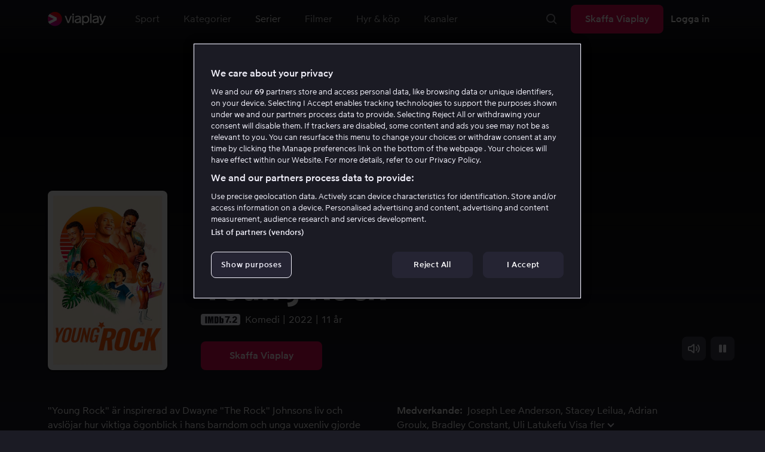

--- FILE ---
content_type: text/html; charset=utf-8
request_url: https://viaplay.se/serier/young-rock
body_size: 99300
content:
<!DOCTYPE html><html lang="sv-se"><head><meta charSet="utf-8"/><meta name="viewport" content="width=device-width"/><meta http-equiv="content-language" content="sv-se"/><title>Young Rock - TV-serier online - Viaplay</title><meta name="description" content="Se Young Rock och fler av de bästa serierna online på Viaplay. Du kan streama serier till dator, surfplatta, mobil, spelkonsol och Smart TV."/><meta property="og:image" content="https://i-viaplay-com.akamaized.net/viaplay-prod/83/916/1681305585-c0715297fe3294642e56deef4330d3f264729dfe.jpg?width=448&amp;height=252"/><meta name="twitter:image" content="https://i-viaplay-com.akamaized.net/viaplay-prod/83/916/1681305585-c0715297fe3294642e56deef4330d3f264729dfe.jpg?width=448&amp;height=252"/><meta property="og:title" content="Young Rock - TV-serier online - Viaplay"/><meta name="twitter:title" content="Young Rock - TV-serier online - Viaplay"/><meta property="og:description" content="Se Young Rock och fler av de bästa serierna online på Viaplay. Du kan streama serier till dator, surfplatta, mobil, spelkonsol och Smart TV."/><meta property="og:url" content="https://viaplay.se/serier/young-rock"/><link rel="canonical" href="https://viaplay.se/serier/young-rock"/><noscript><iframe src="https://www.googletagmanager.com/ns.html?id=GTM-K8LTL3" title="Google Tag Manager iframe for legacy" style="height:0;width:0;display:none;visibility:hidden"></iframe></noscript><meta name="next-head-count" content="14"/><meta property="og:type" content="website"/><meta property="og:site_name" content="Viaplay"/><meta name="twitter:card" content="summary_large_image"/><meta name="twitter:site" content="@Viaplay_SE"/><link rel="apple-touch-icon" href="//viaplay-web-frontend-assets.mtg-api.com/frontend-2026011436942/apple-touch-icon.png"/><link rel="search" type="application/opensearchdescription+xml" title="Viaplay" href="/opensearchdescription.xml"/><link rel="icon" href="/favicon.ico"/><script>window.viaplay = window.viaplay || {};</script><script data-nscript="beforeInteractive">
        (function() {
            window.viaplay.settings = {"chromecastAppId":"6313CF39","port":80,"log":{"console":false},"requestHelper":{"cacheTimeToLive":300000,"timeout":5000},"serviceTimeouts":{"content":10000,"editorial":5000,"login":10000,"socket":1000,"cms-api":5000},"disableRedirect":false,"services":{"content":{"root":"http://content.viaplay.se","home":"http://content.viaplay.se/","editorial":"http://content.viaplay.se/{deviceKey}/editorial"},"play":{"root":"http://play.viaplay.se","home":"http://play.viaplay.se/","stream":"http://play.viaplay.se/api/stream/v1","streamByGuid":"http://play.viaplay.se/api/stream/byguid"},"login":{"deviceActivate":"http://login.viaplay.se/api/device/activate","deviceCode":"http://login.viaplay.se/api/device/code","deviceAuthorized":"http://login.viaplay.se/api/device/authorized","persistentLogin":"http://login.viaplay.se/api/persistentLogin/v1","login":"http://login.viaplay.se/api/login/v1"},"ipc":{"notifications":"https://viaplay.mtg-api.com/user-notifications/{locale}/{deviceKey}/users/{userId}"},"oauthGoogle":"https://assistant-auth.mtg-api.com/signin","clientLogs":{"templatedUrl":"https://viaplay.mtg-api.com/client-logs/log{?data,level}","url":"https://viaplay.mtg-api.com/client-logs/log-body"}},"mobile":{"uriSchemaTemplates":{"product":"viaplay://product?region={region}&path={path}","section":"viaplay://section?region={region}&path={path}"},"googlePlay":"https://play.google.com/store/apps/details?id=com.viaplay.android","appStore":"https://itunes.apple.com/se/app/viaplay/id409702778?mt=8"},"frontendPaths":{"se":{"faq":"/faq","press":"/press","contact":"/contact","supportForum":"/community","support":"/support","jobs":"http://www.mtgx.se/jobs","supportedDevices":"/devices","requirements":"/requirements","terms":"/terms","privacy":"/privacy","viasatCustomers":"https://signup.viaplay.se/","rentalExplanation":"http://viaplay.se/rental-info","browserSupport":"http://kundservice.viaplay.se/vilka-webblasare-rekommenderar-ni","cookies":"/cookies"},"no":{"faq":"/faq","press":"/press","contact":"/contact","supportForum":"/community","support":"/support","jobs":"http://www.mtgx.se/jobs","supportedDevices":"/devices","requirements":"/requirements","terms":"/terms","privacy":"/privacy","viasatCustomers":"https://signup.viaplay.no/","rentalExplanation":"http://viaplay.no/rental-info","browserSupport":"http://kundeservice.viaplay.no/hvilken-nettleser-anbefaler-dere","cookies":"/cookies"},"dk":{"faq":"/faq","press":"/press","contact":"/contact","supportForum":"/community","support":"/support","jobs":"http://www.mtgx.se/jobs","supportedDevices":"/devices","requirements":"/requirements","terms":"/terms","privacy":"/privacy","viasatCustomers":"https://signup.viaplay.dk","rentalExplanation":"http://viaplay.dk/rental-info","browserSupport":"http://kundeservice.viaplay.dk/hvilke-internetbrowsere-anbefaler-i","cookies":"/cookies"},"fi":{"faq":"/faq","press":"/press","contact":"/contact","supportForum":"/community","support":"/support","jobs":"http://www.mtgx.se/jobs","supportedDevices":"/devices","requirements":"/requirements","terms":"/terms","privacy":"/privacy","viasatCustomers":"https://signup.viaplay.fi/","rentalExplanation":"http://viaplay.fi/rental-info","browserSupport":"http://asiakaspalvelu.viaplay.fi/mita-verkkoselaimia-suosittelette","cookies":"/cookies"},"is":{"faq":"/faq","press":"/press","contact":"/contact","supportForum":"/community","support":"/support","jobs":"http://www.mtgx.se/jobs","supportedDevices":"/devices","requirements":"/requirements","terms":"/terms","privacy":"/privacy","viasatCustomers":"https://signup.viaplay.se/","rentalExplanation":"https://viaplay.is/rental-info","browserSupport":"https://help.viaplay.is/recommended-internet-browsers","cookies":"/cookies"},"pl":{"faq":"/faq","press":"/press","contact":"/contact","supportForum":"/community","support":"/support","jobs":"http://www.mtgx.se/jobs","supportedDevices":"/devices","requirements":"/requirements","terms":"/terms","privacy":"/privacy","viasatCustomers":"https://signup.viaplay.se/","rentalExplanation":"https://viaplay.pl/rental-info","browserSupport":"https://help.viaplay.pl/recommended-internet-browsers","cookies":"/cookies"},"com":{"faq":"/faq","press":"/press","contact":"/contact","supportForum":"/community","support":"/support","jobs":"http://www.mtgx.se/jobs","supportedDevices":"/devices","requirements":"/requirements","terms":"/terms","privacy":"/privacy","viasatCustomers":"https://viaplay.com/signup","rentalExplanation":"https://viaplay.com/nl-nl/rental-info","browserSupport":"https://help.viaplay.com/nl/recommended-internet-browsers","cookies":"/cookies"}},"externalAssets":true,"externalAssetsUrl":"//viaplay-web-frontend-assets.mtg-api.com","externalUrlTemplates":{"settings":"https://account.viaplay.{tld}","forgotPassword":"https://viaplay.{tld}/manage-account/forgot-password","viasatCustomers":"https://signup.viaplay.{tld}","package":"https://viaplay.{tld}/package","packageSport":"https://viaplay.{tld}/package_sport","packageSportWithLocale":"https://viaplay.{tld}/{locale}/package_sport","purchaseTotal":"https://purchase.viaplay.{tld}/buy/1232","purchaseTvod":"https://purchase.viaplay.{tld}/buy/{productId}","facebook":"http://www.facebook.com/viaplay.{tld}","twitter":"http://twitter.com/viaplay_{tld}","linkedin":"http://www.linkedin.com/company/viaplay","checkout":"https://checkout.viaplay.{tld}","se":{"supportArticle":"http://support.viaplay.se/hc/sv/articles/{articleId}"},"dk":{"supportArticle":"https://viaplaydk.zendesk.com/hc/da/articles/{articleId}"},"no":{"supportArticle":"https://viaplayno.zendesk.com/hc/no/articles/{articleId}"},"fi":{"supportArticle":"https://viaplayfi.zendesk.com/hc/fi/articles/{articleId}"},"com":{"settings":"https://viaplay.com/account/","forgotPassword":"https://viaplay.com/manage-account/forgot-password","viasatCustomers":"https://viaplay.com/signup/","package":"https://viaplay.com/checkout/","packageSport":"https://viaplay.com/package_sport","packageSportWithLocale":"https://viaplay.com/{locale}/package_sport","purchaseTotal":"https://viaplay.com/purchase/buy/1232","purchaseTvod":"https://viaplay.com/purchase/buy/{productId}","facebook":"http://www.facebook.com/ViaplayNederland","twitter":"http://twitter.com/viaplay_{tld}","linkedin":"http://www.linkedin.com/company/viaplay","checkout":"https://viaplay.com/checkout/"}},"gaBeaconInterval":1500000,"tagManager":{"containerPublicID":{"legacy":"GTM-K8LTL3","com":"GTM-PZ53XPF"}},"oneTrust":{"se":"df07bbec-af09-44f4-8aed-bbfa42615cdb","is":"55944a7a-2885-4199-8337-d5d57641eea2","fi":"63e98980-caec-4ac6-90b1-5e0c1b10e9c0","dk":"fca152f2-f679-41c7-bc34-8b63084d0956","no":"3331238d-52de-4f62-b42b-1fb0f99179a1","pl":"52be47a3-b0b8-49bb-b71f-e96694979b4b","com":"f6eff7f5-3a84-4c45-9266-c94224122f6f"},"env":"prod","botdetectionEnabled":true,"ENVIRONMENT_NAME":"viaplay.tld"};
            window.viaplay.translations = {"or":"eller","Title":"Titel","Close onboarding":"Stäng introduktionen","You can now add and follow leagues and teams":"Du kan nu lägga till och följa ligor och lag","Example favorites: Liverpool F.C., Inter Milan and Real Madrid.":"Exempel på favoriter: Liverpool F.C., Inter Milan och Real Madrid.","After 20 unsuccessful login attempts, you will need to wait 10 minutes before trying again. During this time, this e-mail address will be blocked.":"Efter 20 misslyckade inloggningsförsök behöver du vänta i 10 minuter innan du kan prova igen. Under tiden går det inte att logga in med den här e-postadressen.","month":"månad","Month":"Månad","Date":"Datum","[Find out more from customer service]({href})":"[Läs mer hos kundservice]({href})","Welcome!":"Välkommen!","Login here":"Logga in här","Have you already got a Viaplay package?":"Har du redan ett Viaplay-paket?","By buying you accept our [terms and conditions]({href}), and waive any right of return.":"Jag godkänner [Viaplays användarvillkor]({href}) samt att det inte går att ångra köpet.<p>Vänligen notera att detta Pay Per View-event endast kan visas från en ström/enhet samtidigt.</p>","Customer service":"Kundservice","Google Assistant wants to link to your account":"Google Assistant vill länka till ditt konto","In order for Google Assistant to work, it needs to be linked to your Viaplay account.":"För att Google Assistant ska fungera behöver det kopplas till ditt konto på Viaplay.","Find out more by reading [Google’s Privacy Policy]({googlePolicy}) and [Viaplay’s Privacy Policy]({privacyPolicy})":"Läs mer i [Googles sekretesspolicy]({googlePolicy}) och [Viaplays sekretesspolicy]({privacyPolicy})","Hi!":"Hej!","You need a Viaplay-package to watch. If you want the same package you had the last time click on the link below:":"Du behöver ett Viaplay-paket för att titta. Om du vill ha samma paket som förut kan du skaffa det direkt:","You need a Viaplay-package to watch.":"Du behöver ett Viaplay-paket för att titta.","Welcome back!":"Välkommen tillbaka!","Order package":"Skaffa paketet","Read about our packages":"Läs om våra paket","Many films and series for":"Massor av serier och film för","A lot of live sport for":"Massor av livesport för","Next entry starts in":"Nästa avsnitt börjar om","Next highlight starts in":"Nästa höjdpunkt börjar om","sec":"sek","Live":"Live","Play Live":"Live","day":"dag","Days":"Dagar","Hours":"Timmar","Minutes":"Minuter","Seconds":"Sekunder","You need to use a different browser":"Du behöver byta webbläsare","Want to watch?":"Vill du titta?","Change package to watch":"Byt paket för att titta","Change package to watch this":"Byt paket för att titta","You can access this content by switching to a different package.":"Du kan komma åt innehållet genom att byta till ett annat paket.","You've got great taste! We offer packages that include this title. What are you waiting for?":"Du har bra smak! Vi har paket där det här ingår. Vad väntar du på?","View packages":"Se paket","Ongoing":"Nu","Soon":"Snart","Accept":"Ok, då vet jag!","Too many people are using your account right now":"Det är för många som använder ditt konto just nu","You can stream Viaplay content on two devices at the same time. To watch {requestedStream}, you need to stop streaming on one of the following devices":"Du har nått gränsen för samtidiga uppspelningar. För att se {requestedStream} behöver du sluta titta på något annat.","You have reached the limit of concurrent streams. To watch here, you need to stop streaming something else.":"Du har nått gränsen för samtidiga uppspelningar. För att se här behöver du sluta titta på något annat.","This stream is being watched on another one of your devices":"För många använder ditt konto för att titta på denna livesändning","You can start watching {requestedStream} on this device by ending the stream on the other":"För att se {requestedStream} här behöver du avsluta livesändningen på en annan enhet.","Check [our FAQ]({href}) for more information on how it works.":"[Vår kundservice förklarar]({href})","In your current location, you can only watch offline on your smartphone or tablet. Sad but true.":"Där du befinner dig just nu kan du endast se det material som du har laddat ned till din mobiltelefon eller surfplatta. <a href=\"https://kundservice.viaplay.se/kan-jag-anvanda-viaplay-utomlands/\">Läs mer här</a>.","Sorry...":"Ledsen!","But in your current location, you cannot stream, buy or rent anything.":"Där du befinner dig just nu kan du inte se det här innehållet.","Ok":"Ok","Share by link":"Dela via länk","Link is copied":"Länken är kopierad","For more information, please contact Customer Service: [{email}](mailto:{email})":"Kontakta kundtjänst för mer information: [{email}](mailto:{email})","Read more at [customer support]({href}) if you need help.":"Läs mer hos [kundservice]({href}) om du behöver hjälp.","Viaplay Total":"Viaplay Total","{packagePrice} per month":"{packagePrice} kr i månaden","Weekdays":"Vardagar","Weekends":"Helger","Live TV":"TV","Privacy":"Sekretesspolicy","Our packages":"Skaffa Viaplay","Clear":"Rensa","Clear search field":"Rensa sökfält","Search by title, actor or director":"Sök på titel, skådespelare, regissör, sport eller liga","Watch trailer":"Se trailer","Watch as a kid":"Titta som barn","Popular series":"Barnens favoritserier","Requirements":"Systemkrav","TV included":"Lite tv på köpet","Okay":"Okej","D'oh!":" ","We didn’t get any hits for your search.":"Vi fick ingen träff på det du sökte efter.","This might be because we don’t have what you’re looking for, or because the spelling wasn’t quite right. Take a look at our customer service information to find out more.":"Kan bero på att vi inte har det hos oss eller att stavningen blev lite fel. Ta en titt hos <a href=\"http://kundservice.viaplay.se/?s={query}\">kundservice</a> om de vet mer.","Genre":"Kategori","Genres":"Genre","Genres and themes":"Genrer & teman","New Series":"Nya serier","TV":"TV","Watched":"Aktivitetslistan","Log out":"Logga ut","Log out device":"Logga ut","All":"Alla","Series":"Serier","Rental":"Store","Supported devices":"Våra plattformar","Search":"Sök","Search filters":"Sökfilter","Channels":"Kanaler","Watch live right now":"Se vad som är på tv nu","Season":"Säsong","S":"S","Seasons":"Säsonger","Viaplay":"Viaplay","Available":"Tillgänglig","Terms and Conditions":"Allmänna villkor","New Movies":"Nya filmer","Filter":"Filter","Subtitles":"Textning","Participant":"Medverkande","Participants":"Medverkande","Actor":"Skådespelare","Athlete":"Idrottare","Cast":"Medverkande","Chef":"Kock","Commentator":"Kommentator","Creator":"Skapare","Director":"Regissör","Executive Producer":"Exekutiv producent","Executive producer":"Exekutiv producent","Expert":"Expert","Guest":"Gäst","Host":"Värd","Journalist":"Journalist","Musician":"Musiker","Narrator":"Berättarröst","Producer":"Producent","Self":"Själv","Voice":"Röst","Writer":"Skribent","Children":"Barn","Publisher":"Utgivare","Themes":"Teman","Sport":"Sport","To the top":"Till toppen","Skip to content":"Hoppa till innehåll","Sign up":"Registrera dig","left":"kvar","Episode":"Avsnitt","E":"A","Forgot Password?":"Har du glömt lösenordet?","Country":"Land","Password":"Lösenord","Recently Watched":"Nyligen sedda","Support":"Kundservice","Rentals":"Hyrbutik","FAQ":"Vanliga frågor","Min. left":"min kvar","Min left":"minuter kvar","Star":"Stjärnmärk","Show only":"Visa enbart","Email":"E-postadress","Settings":"Mitt konto","Press":"Press","Create account":"Skapa konto","Creators":"Skapare","More info":"Mer info","Start":"Start","View all":"Visa fler","Show less":"Visa färre","Install":"Installera","Choose category":"Välj kategori","Starred":"Stjärnmärkt","Commentators":"Kommentatorer","Original title":"Originaltitel","Social":"Följ oss","This movie will be included in the Viaplay Total and Viaplay Movies & Series packages from {date}. Rent or buy it now.":"Filmen kommer ingå i paketen Viaplay Total och Viaplay Film & Serier fr.o.m. {date}. Hyr eller köp den redan nu.","Jobs":"Jobb","Contact":"Kontakt","Movies":"Film","{price} currency":"{price} kr","{price} {currency}":"{price} {currency}","Save":"Spara","Save up to":"Spara upp till","Read more":"Läs mer","Log in":"Logga in","You've reached the maximum number of devices that can be connected to this account. To continue streaming, try logging in on a device you've used before":"Du har nått maximalt antal enheter som kan anslutas till det här kontot. Om du vill fortsätta streama kan du prova att logga in på en enhet som du har använt tidigare.","You've reached the maximum number of devices that can be connected to an account in one day. To watch on this device, log out a device which has watched today.":"Du har nått maximalt antal enheter som kan anslutas till ett konto under en dag. För att titta på den här enheten, logga ut en enhet som har tittat idag.","Read more at [help.viaplay.com]({href})":"Läs mer på [help.viaplay.com]({href})","Read more at [help.viaplay.com]({href}) device management":"Läs mer på [help.viaplay.com]({href})","Manage devices":"Hantera enheter","Contact [customer service]({href}) if you need more help":"Kontakta [kundtjänst]({href}) om du behöver mer hjälp.","Add":"Lägg till","In the [FAQ]({href}) you can learn more about how you can use your devices.":"Under [Vanliga frågor]({href}) kan du läsa mer om hur du kan använda dina enheter.","When the purchase is confirmed you can watch the movie for 24 hours":"När du bekräftat köpet hittar du filmen eller evenemanget under Köpta filmer. Du kan titta i 48 timmar.","Confirm purchase {price} currency":"Bekräfta köp {price} kr","Confirm purchase {price} {currency}":"Bekräfta köp {price} {currency}","Device limit reached":"Enhetsgräns nådd","Oops, something has gone wrong!":"Något gick snett ","Error code: {code}":"Felkod {code}","Please try again or contact [customer support]({href}) if you need more help":"Vänta en stund och testa igen. Om det inte löser sig ber vi dig kontakta [kundservice]({href}).","Don't you have a Viaplay account?":"Har du inget Viaplay-konto?","Invalid PIN-Code":"Fel kod. Prova igen.","Confirm":"Bekräfta","Agree to our terms":"Godkänn våra villkor","Before starting to use Viaplay you have to agree to our terms.":"Innan du börjar använda Viaplay behöver du godkänna våra villkor.","I confirm that I am at least 18 years old and accept Viaplay’s [terms & conditions]({conditionsLink}), [privacy policy]({securityLink}) and [cookie policy]({cookieLink}).":"Jag bekräftar att jag är minst 18 år och godkänner Viaplays [allmänna villkor]({conditionsLink}), [sekretesspolicy]({securityLink}) och [cookie policy]({cookieLink}).","In order to continue, you need to to agree to the above terms.":"För att fortsätta behöver du bekräfta villkoren ovan.","I want to receive information from Viaplay about the latest news, premieres, discounts and other goodies.":"Jag vill få personliga rekommendationer, tips om senaste nytt och erbjudanden via e-post.","Agree":"Godkänn","Get one here":"Skaffa ett här","{hours}h":"{hours}h","{minutes}min":"{minutes}min","Nordic":"Nordisk","Choose a package and get started":"Välj ett paket och börja titta!","Try it now":"Skaffa Viaplay","Read more about Viaplay":"Läs mer om Viaplay","New episode":"Nytt avsnitt","Next episode":"Nästa avsnitt","Next highlight":"Nästa höjdpunkt","Start watching":"Börja titta","Continue Watching":"Fortsätt titta","Watch movie":"Se filmen","Watch first episode":"Se första avsnittet","Redeem":"Använd","Cancel":"Avbryt","Cancel device management":"Avbryt","Parental Control":"Åldersgräns","Unstar":"Ta bort","Try again":"Prova igen","Price":"Pris","500 Internal server error":"Vi beklagar, något gick fel. (500)","There is a temporary internal error, or the server is busy.":"Vår server jobbar för högtryck, vilket tyvärr lett till ett tillfälligt stopp.","The content you're looking for doesn't exist.":"Det kan bero på att vi inte har kvar den här sidan längre.","For more info read our [faq]({faqHref}) or [support]({supportHref})":"[Kontakta vår kundtjänst]({supportHref}) eller se [Vanliga frågor]({faqHref}) för mer information","Any questions? Contact our Customer Service":"Har du frågor? <a href=\"http://kundservice.viaplay.se/\">Kontakta kundservice</a>.","Any questions? Contact our [Customer Service]({supportHref})":"Har du frågor? [Kontakta kundservice]({supportHref}).","Report":"Rapportera","Need help with something else?":"Behöver du hjälp med något annat?","Customer support":"Kundtjänst","Earlier":"Tidigare","Later":"Senare","Related":"Liknande","Sport Schedule":"Tablå","Today":"I dag","Tomorrow":"I morgon","Contact Viaplay Support":"Kontakta Viaplay kundtjänst","Contact Viaplay Support Preamble":"Vi gör allt för att Viaplay ska vara enkelt att använda. Men ibland kan ju det enkla också krångla. Hör av dig så hjälper vi till!","Your name":"Ditt namn","Your email":"Din e-postadress","Try Viaplay":"Börja titta nu","Get Viaplay":"Skaffa Viaplay","Confirm Email":"Bekräfta din e-postadress","About Viaplay":"Om tjänsten","Get Started":"Prova Viaplay","Login error":"Ett tekniskt fel har tyvärr ställt till det. Prova att logga in igen!","Do you want to watch on your mobile?":"Vill du titta i mobilen?","You can start watching if you download the Viaplay app":"Ladda ner Viaplay-appen och börja titta direkt.","Download":"Ladda ner","Open app":"Öppna appen","No content available":"Just nu är den här kategorin tom","Watch the latest releases! When you rent or buy movies, they will appear here.":"Se det senaste! Hyr och köp filmer så dyker de upp här.","You don’t currently have any rented or purchased films.":"Du har inga hyr- eller köpfilmer just nu.","Activity list":"Aktivitetslistan","Everything you’ve watched is listed here. You can easily look for films and episodes you’ve watched on all your Viaplay units.":"Filmbantar du? Du verkar inte ha tittat på något ännu.","You do not have access to this content":"Du har inte tillgång till det här innehållet","Unfortunately, you do not have access to this content with your current subscription. The choice you have access to the Viaplay corresponding range of your TV subscription from your TV service provider. Contact your TV service provider to get help supplement your channel package.":"Tyvärr kan du inte titta på det här via ditt nuvarande abonnemang. Kontakta din operatör för att ändra utbudet.","You've got great taste! We offer packages that include this title. You can manage your package via your provider.":"Du har bra smak! Vi har paket där det här ingår. Du kan hantera ditt paket via din operatör.","Username and password does not match. Please try again.":"Användarnamn och lösenord hör inte ihop. Försök igen.","There seems to be a problem logging in. Contact our customer service team and they’ll help you. (Error code: 429)":"Det verkar inte gå att logga in. Hör av dig till vår kundservice så hjälper vi dig. (Felkod: 429)","Thank you":"Tack","Thank you!":"Tack","Click this icon to cast videos to your TV":"När den här ikonen visas kan du använda Viaplay med din Chromecast","All Sport":"All sport","History":"Aktivitetslistan","For family":"För hela familjen","For family children":"För stora och små","Welcome to the rental store! Here you can find movies that recently been on the cinema.":"Välkommen till Hyrbutiken! Här hittar du filmer som är så nya att de inte finns i vårt vanliga utbud plus massor av populära klassiker.","Cooking":"Matlagning","Children series":"Barnserier","All children movies":"Alla barnfilmer","All children series":"Alla barnserier","Logging in":"Loggar in","PIN-Code":"Din kod","Recommended":"Rekommenderas","No Subtitles":"Ingen textning","Progress":"Status","Below are all series and movies you have watched.":"Här finns allt du har börjat tittat på.","Whoops, something is wrong":"We are experiencing technical problems and we are doing our best to solve it. We apologize for any interruption of service or inconvenience","Please try again in a moment":"Please try again in a short while","Welcome to contact [customer support]({href})":"Du är välkommen att kontakta [kundtjänst]({href}) vid frågor. ","[To payment details]({href})":"[Till kortuppgifterna]({href})","We could not withdraw the money from your account. Please check that you have money on your account, that the card is valid and that you haven't blocked it for internet purchases.":"Det går inte att dra pengar från ditt konto. Kolla så att du har pengar på kontot, att kortet är giltigt och att du inte har spärrat det för internetköp.","We could not withdraw the money from your account":"Det går inte att dra pengar från ditt konto. Kolla så att du har pengar på kontot, att kortet är giltigt och att du inte har spärrat det för internetköp","Code was not found":"Koden hittades inte","We couldn’t find this code":"Det gick inte att använda rabattkoden. Den kanske inte gäller längre eller så kan den inte användas för den här hyrfilmen.","Rent for":"Hyr för","Where are we going?":"Något gick snett","starred":"Stjärnmärkt","watched":"Aktivitetslistan","Language":"Språk","English":"Engelska","Swedish":"Svenska","Danish":"Danska","Norwegian":"Norska","Finnish":"Finska","Icelandic":"Isländska","Estonian":"Estniska","Latvian":"Lettiska","Lithuanian":"Litauiska","Polish":"Polska","Russian":"Ryska","Dutch":"Holländsk","Buy for":"Köp för","Tonight":"I natt","For you":"För dig","Rental movie":"Hyrfilm","Enter the code":"Fyll i koden","Type your code here":"Skriv koden du fick här:","Wrong code.":"Fel kod. Prova igen!","Done!":"Klart!","You are now logged in on your device":"Nu är du inloggad på din enhet","Enter your code":"Ange din kod","Are you abroad?":"Är du utomlands?","You may not watch locale Viaplay when abroad. But feel free to login on [viaplay.{tld}](http://viaplay.{tld}) and watch our local content!":"Det går inte att titta på svenska Viaplay när du är utomlands. Men logga gärna in på [viaplay.{tld}](http://viaplay.{tld}) och titta på det lokala utbudet!","About us":"Om oss","Information":"Information","Want to make changes to your Viaplay package?":"Vill du ändra något med ditt Viaplay-paket?","[Do it by yourself in settings]({href})":"[Gör det själv under Mitt konto]({href})","Viaplay uses cookies. By using our website you accept that, so please read more about what cookies are and how they work in our":"Vi använder cookies för att kunna erbjuda en mer personlig och användarvänlig tjänst, till exempel genom att analysera användarbeteenden. Genom att klicka på ok accepterar du att ta emot cookies. Om du vill ändra dina inställningar eller önskar mer information, ","cookie policy":"klicka här för att läsa vår cookie policy.","What you are trying to view has an age limit and is blocked by the child lock. Therefore you need to fill in your pin code":"Skriv in din fyrsiffriga kod för att låsa upp.","Cookies":"Cookies","By renting you accept our [terms and conditions for rentals]({href}), and waive any right of return.":"När du hyr godkänner du också [hyrbutikens allmänna villkor]({href}), samt att det inte går att ångra köpet.","The video could not be started":"Videon kan inte visas","For a period of time, some videos cannot be played in the browser Chrome. This is because we are switching to a new video player on our website.":"Under en period kan vissa videor inte visas i webbläsaren Chrome. Det beror på att vi byter till en ny videospelare på vår webbsida.","Turn off the broadcast of the second unit if you want to watch this!":"Stäng av sändningen i den andra enheten om du vill titta här!","You need to change your web browser":"Du behöver byta webbläsare","Viaplay doesn’t work with the latest version of Chrome yet. Change to Safari or Firefox instead!":"Tyvärr fungerar Viaplay inte i den senaste versionen av Chrome ännu. Byt till Safari eller Firefox i stället!","[Find out more]({href})":"[Läs mer om varför]({href})","Text contains invalid characters. Please try again.":"Texten innehåller otillåtna tecken. Prova igen.","Change to Viaplay Total":"Byt till Viaplay Total","Buy match for":"Se bara den här matchen för","Once you have confirmed your purchase, you can watch the film as many times as you like on Viaplay. You can find it under":"När du har bekräftat köpet kan du se filmen hur många gånger du vill på Viaplay. Du hittar den i alla dina Viaplay-enheter under","Once you have confirmed your purchase, you can watch the film as many times as you like on Viaplay. You can find it on all your Viaplay units under Purchased films.":"När du bekräftat köpet hittar du filmen under Köpta filmer.","By confirming your purchase, you also confirm that you accept Viaplay’s general [terms and conditions]({href}) and that you understand you have no right to a refund.":"Genom att bekräfta köpet godkänner du också [Viaplays allmänna villkor]({href}) samt att det inte finns någon ångerrätt.","Purchased":"Köpt","Rented":"Hyrd","Welcome to the Rental Store!":"Hyr och köp det allra senaste","Here you will find the very latest films – the ones that are so new they haven’t been added to our regular offering. You can also choose from plenty of popular classics.":"Här kan du ta del av nya storfilmer direkt efter biopremiären, men också njuta av tidlösa klassiker.","When you rent a film you can watch it as many times as you like for 48 hours. You can also choose to buy certain films. You will then have unlimited access to them here on Viaplay! [How the Rental Store works]({href})":"En köpfilm får du såklart behålla. Hyrfilmer kan du se i 48 timmar. [Varför hyr- och köpfilm?]({href})","How the rental store works":"Så funkar Hyr & köp","Here you can watch movies direct from their premieres and also classics. When you rent a film you can watch it as many times as you like for 48 hours. You can also choose to buy certain films. You will then have unlimited access to them here on Viaplay!":"Direkt från bion, tidlösa klassiker eller en riktigt bra deal – det hittar du här. Köpfilm behåller du såklart. Hyrfilm har du tillgång till i 48 timmar.","[More about renting and buying here]({href}).":"[Mer om hyr- och köpfilm här]({href}).","Rental period 48 hours":"Hyrtid 48 timmar","Watch as many times as you like":"Se hur många gånger du vill","Watch for 48 hours, only on one device at a time":"Titta i 48 timmar, endast en enhet åt gången","Use promotion code":"Använd rabattkod","Promotion code":"Rabattkod","{title} cover":"{title} omslag","Film for purchase":"Köpfilm","Rent":"Hyr","Buy":"Köp","Original price":"Originalpris","Not got a Viaplay account?":"Har du inget Viaplay-konto?","Create one here":"Skapa ett här","Event starting":"Precis börjat","Event ongoing":"Pågått en stund","Event ending":"Snart slut","Show all sports":"Visa alla sporter","Watch again":"Se igen","Rerun":"Eftersändning","Select a sport":"Välj sport","Show {number} sports":"Visar {number} sporter","Showing 1 sport":"Visar 1 sport","Yesterday":"I går","Day before yesterday":"I förrgår","See tableau":"Visa tablån","[Here you will find the TV schedule for Viaplay Winter competitions]({href})":"[Tablå för det som sänds via din TV-operatör]({href})","Please try again later.":"Försök igen senare.","No upcoming competitions available":"Inga kommande tävlingar finns tillgängliga","Take a look under results!":"Ta en titt under resultat!","No results available":"Inga resultat tillgängliga","Calendar":"Kalender","Results":"Resultat","Circuit":"Banan","Grid":"Grid","Starting grid":"Startgrid","List":"Lista","Drivers":"Förare","Updated":"Uppdaterad","lap":"varv","laps":"varv","pts":"p","pit stop":"depåstopp","pit stops":"depåstopp","Fastest lap":"Snabbast varv","Ranking":"Placering","Poles":"Poles","Podiums":"Podium","Wins":"Vinster","Season results":"Senaste resultat","Founded in":"Grundat","Based in":"Baserat i","Team pts":"Stall P","In Focus":"I fokus","Start lists are usually available a couple of hours before a competition starts. Unfortunately, we do not have the opportunity to show start lists for all competitions.":"Startlistor är vanligtvis tillgängliga ett par timmar innan tävlingen börjar. Tyvärr har vi inte möjlighet att visa startlistor för samtliga tävlingar.","When a competition is over, the starting list is replaced with results as soon as it is available in our system.":"Vid avslutad tävling ersätts startlistan med resultat så fort det är tillgängligt i vårt system.","Time":"Tid","Points":"Poäng","Pos":"Plac","Viaplay Household":"Viaplay-hushåll","Please open the app on your household wifi to continue using Viaplay.":"Anslut till ditt hemmanätverk/wifi för att fortsätta använda Viaplay.","[Read more about Viaplay household or contact customer support for more help.]({href})":"[Läs mer om Viaplay-hushåll eller kontakta kundservice för mer hjälp.]({href})","Create a new account":"Skapa ett nytt konto","Viaplay household was not set":"Viaplay-hushåll har inte ställts in","Your Viaplay household is now set to this TVs home network/wifi.":"Ditt Viaplay-hushåll är nu inställt på den här TV:ns hemmanätverk/wifi.","Something went wrong. Please go back on your TV and try to set the Viaplay Home again. You can always [contact customer service]({supportHref}) if the problem persists or if you need help.":"Något gick fel. Gå tillbaka till din TV och försök att ställa in Viaplay-hushållet igen. Du kan alltid [kontakta kundservice]({supportHref}) om problemet kvarstår eller om du behöver hjälp.","Remember to open the Viaplay app on your computer, mobile and tablet devices at least once a month on this network/wifi.":"Kom ihåg att öppna Viaplay-appen på din dator, mobil och surfplatta minst en gång i månaden på detta nätverk/wifi.","A Viaplay household is the home network/wifi where your main TV is connected.":"Ett Viaplay-hushåll är det hemmanätverk/wifi där din primära TV är ansluten.","Any questions or if you need help, you can always [read more about Viaplay households or contact customer service.]({supportHref})":"Har du frågor eller behöver hjälp [kan du alltid läsa mer om Viaplay-hushåll eller kontakta kundservice.]({supportHref})","Viaplay Households FAQ":"Vanliga frågor om Viaplay-hushåll","Temporary code":"Tillfällig kod","Get a temporary code and watch on this device for {noOfDays} days. To verify it's you, we email the code to {email}.":"Skaffa en tillfällig kod och titta på den här enheten i {noOfDays} dagar. För att verifiera att det är du så skickar vi koden via e-post till {email}.","Send email":"Skicka e-post","If you are not the owner of this email account":"Om du inte äger det här e-postkontot","Email sent":"E-postmeddelandet har skickats","The code has been sent to {email}. Check your email to find the code and add it below.":"Koden har skickats till {email} och är giltig i 10 minuter. Kontrollera din e-post för att hitta koden och lägg till den nedan.","Did you not get any email? Make sure to check your spam folder or send email again.":"Fick du inget e-postmeddelande? Kontrollera din skräppostmapp eller skicka e-post igen.","Send email again":"Skicka e-post igen","Send new code":"Skicka ny kod","Send email again in {retryTime}s":"Skicka e-post igen om {retryTime}s","Send email again in {mRetryTime}m {sRetryTime}s":"Skicka e-post igen om {mRetryTime}m {sRetryTime}s","and {number} more":"och {number} till","No programming":"Sändningsuppehåll","No broadcasts":"Inga sändningar","Watch live":"Titta live","There are no broadcasts for your chosen sports on this date.":"Det här datumet finns det inga sändningar som passar ditt val.","Other sports":"Övriga sporter","Today’s sports":"Dagens sporter","There are no events today. Select another day.":"Det här datumet finns det inga sändningar. Välj en annan dag!","Purchased films":"Köpta filmer","Child":"Barn","Edit profile":"Ändra i profil","My profile name":"Profilnamn","Manage profiles":"Hantera profiler","Delete profile":"Radera profil","Who&#39;s watching?":"Hej! Vem ska titta?","WhosWatchingSubHeader":"Profiler hjälper dig att komma åt dina sparade titlar och fortsätta där du slutade.","Add profile":"Lägg till profil","Save profile":"Spara profil","Favourites":"Favoriter","This is the main profile and cannot be deleted.":"Detta är standardprofilen och kan inte raderas","The main profile cannot be deleted.":"Huvudprofilen kan inte tas bort.","A profile name needs to be 1-15 characters.":"Ett profilnamn måste vara 1-15 tecken.","We could not load the content":"Vi kunde inte ladda innehållet","Please try again or contact our customer service.":"Prova igen eller hör av dig till vår kundservice.","Contact us on: {customerSupportPage}":"Kontakta oss: {customerSupportPage}","We could not download this content. However, we will try to fix it as soon as we can.":"Innehållet kunde inte laddas. Försök igen.","{minutes}m":"{minutes}m","Key Times":"Hålltider","Please try again":"Prova igen","Released":"Släpps","Coming":"Kommer","New season":"Ny säsong","New series":"Ny serie","New movie":"Ny film","OK":"Okej","on":"på","at":"kl.","Close":"Stäng","To the credits":"Till eftertexterna","Turn on to show only kids content":"Aktivera för att bara visa barninnehåll","Showing only kids content":"Visar bara barninnehåll","Content rated 7+ is hidden":"Innehåll för 7+ är dolt","Turn on to hide content rated 7+":"Aktivera för att dölja innehåll för 7+","Content rated 15+ is hidden":"Innehåll för 15+ är dolt","Turn on to hide content rated 15+":"Aktivera för att dölja innehåll för 15+","Oops, something went wrong. Please try again.":"Oops, något gick fel. Försök igen.","An unknown error occurred (Error code: {errorCode})":"Ett okänt fel inträffade (felkod: {errorCode})","The profile {profileName} was created!":"Profilen {profileName} är skapad","The profile {profileName} was updated!":"Profilen {profileName} har uppdaterats","The profile {profileName} was deleted!":"Profilen {profileName} är borttagen","Hello {profileName}":"Hej {profileName}","Set age limit: 7+":"Sätt åldersgräns: 7+ år","Set age limit: 15+":"Sätt åldersgräns: 15+ år","Yes, delete profile":"Ja, ta bort profilen","Are you sure you want to delete the profile {name}?":"Är du säker på att du vill ta bort profilen {name}?","All starred choices and history will be lost.":"Alla stjärnmärkningar och all historik kommer att försvinna.","Sorry, that is not a valid character":"Sorry, det där tecknet är inte giltigt","A profile name can be up to 15 characters long":"Profilnamnet kan vara max 15 tecken långt","Who's watching?":"Vem ska titta?","Forgotten your code or want to change your purchase lock settings? Go to [My account]({href}).":"Har du glömt din kod eller vill du ändra köplåsets inställningar? Fixa det under [Mitt konto]({href}).","The purchase lock is activated.":"Köplås är aktiverat.","You did it! Well done!":"Du lyckades! Bra jobbat!","Oh no, I have lost this! Help me keep an eye out for it!":"Åh, nej, jag har slarvat bort den här! Hjälp mig hålla utkik!","You already found this.":"Du har redan hittat den här.","This is what you should be looking for.":"Det är den här som är bortslarvad, kan du hjälpa mig hålla utkik?","Continue the adventure":"Fortsätt äventyret","Rewatch episode":"Se avsnittet igen","Reset the adventure":"Starta om äventyret","Skip intro":"Hoppa över intro","Skip":"Hoppa över","Sorting":"Sortering","Show":"Visa","Rate":"Betygsätt","Hit or miss?":"Tipptopp eller superflopp?","Tell us what you like and we’ll give you even better film and TV series suggestions, tailored to your taste.":"Berätta vad du gillar så ger vi dig ännu bättre film- och serietips. Mer skräddarsytt efter din smak helt enkelt.","Like":"Gillar","Don't like":"Gillar inte","Autoplay next episode":"Spela nästa avsnitt","Autoplays next episode in a series on all devices":"Automatisk uppspelning av nästa avsnitt.","Activate to hide content for age 7+":"Aktivera för att dölja innehåll för 7+ år","Activate to hide content for age 15+":"Aktivera för att dölja innehåll för 15+ år","Set age limit: 7":"Sätt åldersgräns: 7 år","Set age limit: 15":"Sätt åldersgräns: 15 år","Content for age 7+ is hidden":"Innehåll för 7+ år är dolt","Content for age 15+ is hidden":"Innehåll för 15+ år är dolt","My List":"Min lista","My library":"Mitt bibliotek","Remove":"Ta bort","Saved in my list":"Sparad i min lista.","You haven’t saved anything in your list yet.":"Du har inte sparat något i din lista ännu.","There’s nothing here! Save what you want to watch later in your list and it will appear here.":"Här var det tomt! Spara det du vill se senare i din lista så dyker det upp här.","There’s nothing here!":"Här var det tomt!","Save what you want to watch later in your list and it will appear here.":"Spara det du vill se senare i din lista så dyker det upp här.","Everything saved in your list and all your history will disappear.":"Allt som sparats i din lista och all historik kommer att försvinna.","Sleep timer":"Sovtimer","Back":"Tillbaka","From":"Från","Showing all sports":"Visar all sport","Showing all Winter sports":"Visar all Vintersport","Showing your choices":"Visar dina val","Show all":"Visa allt","Showing only {sportName}":"Visar endast {sportName}","Scoreboard for {name}":"Poängtavla för {name}","In every episode, things have gone missing. Help Fixi find them and win golden acorns.":"I varje avsnitt finns bortslarvade grejer – hjälp Fixi hitta dem och belönas med gyllene ekollon.","Are you sure?":"Är du säker?","Series are paused automatically after 2 hours.":"Serier pausas automatiskt efter 2 timmar.","We’re ready!":"Vi är klara!","Welcome to Viaplay.":"Välkommen till Viaplay.","We’ve sent your receipt to {email}.":"Vi har skickat ditt kvitto till {email}.","Let’s go!":"Nu kör vi!","Download the Viaplay app and start watching.":"Ladda ner Viaplay-appen och börja titta.","Continue in the app":"Fortsätt i appen","Choose at least 3 favourites":"Välj minst 3 favoriter","Pick movies and series you like - the more the better - and we´ll help you find new favourites.":"Välj filmerna och serierna du gillar så tipsar vi dig om nya favoriter – ju fler du väljer desto bättre.","Continue":"Fortsätt","Add profiles":"Lägg till profiler","Create profiles for everyone who watches. We’ll offer tailor-made tips – ideal if you have kids.":"Skapa profiler till alla som ska titta, på så vis får alla skräddarsydda tips – perfekt om du har barn.","Add a profile":"Lägg till","Add child":"Lägg till barn","My profile":"Min profil","Standard profile":"Standardprofil","Name":"Namn","You can set an age limit later.":"Du kan ställa in åldersgräns senare.","Finding your top tips...":"Hittar dina topptips...","From the beginning":"Från början","Choose avatar":"Välj avatar","Sports from Viaplay":"Sport från Viaplay","Please note that not all series and movies are available in all languages.":"Observera att vissa serier och filmer saknar översättning till alla språk.","Change language":"Språk","Season {seasonNumber} - Episode {episodeNumber}":"Säsong {seasonNumber} - Avsnitt {episodeNumber}","Episode {episodeNumber}":"Avsnitt {episodeNumber}","Season {seasonNumber}":"Säsong {seasonNumber}","on {weekday}":"på {weekday}","Profile settings":"Profilinställningar","Choose profile":"Välj profil","Watch now":"Titta nu","Tip":"Tips","A good idea when you want to watch things later on.":"Smart när du vill se saker lite senare.","Everything you add to your list will be saved here.":"Allt du lägger till i din lista sparas här.","Look for this symbol.":"Leta efter den här symbolen.","The service cannot be used via VPN.":"Tjänsten kan ej användas via VPN.","Check that VPN and proxy are not turned on or contact [Customer Service]({href}).":"Kontrollera att VPN och proxy ej är påslagen eller kontakta [Kundtjänst]({href}).","Something went wrong. If you’re using a VPN, try again with it turned off. If the problem remains, contact customer support and refer to code {errorCode}. ([{href}]({href}))":"Något gick fel. Om du använder en VPN, prova igen med det avstängt. Om problemet kvarstår, kontakta kundservice och uppge felkod {errorCode}. ([{href}]({href}))","On":"På","Off":"Av","Send":"Skicka","You need to log in.":"Du behöver logga in.","Once you’ve added titles to your list, they’ll show up here.":"När du lagt till titlar i din lista dyker de upp här.","Add to your list by clicking a title and then selecting the + symbol.":"Lägg till titlar i din lista genom att klicka på titeln och sedan + symbolen.","Add to your list by tapping a title and then the + symbol.":"Lägg till i din lista genom att trycka på titeln och sedan + symbolen.","You’ll find a shortcut to your list on Viaplay’s start page, no matter what device you log in from.":"Du hittar en genväg till din lista på Viaplays startsida, oavsett vilken enhet du loggar in från.","More":"Mer","Less":"Mindre","Want to save this for later? Add it to your list.":"Vill du spara den här till senare? Lägg till den i din lista.","Add to your list to watch later":"Lägg till i din lista för att se senare","Now you can find {title} in your list on all your devices.":"Nu kan du hitta {title} i din lista på alla dina enheter.","Switch Profiles":"Välj profil","Spanish":"Spanska","French":"Franska","Italian":"Italienska","German":"Tyska","Release Year":"Utgivningsår","Recently Added":"Senast tillagda","Here you can search for films, series or your favourite characters":"Här kan du söka efter filmer, serier eller dina favoritkaraktärer","No longer watching":"Tittar inte längre","Movie":"Film","Series (sing.)":"Serie","Rewards":"Rewards","When a stream is stopped, it might take a few minutes before you can start another.":"När en ström har avslutats, kan det ta ett par minuter innan du kan starta en ny.","It's time to upgrade your browser":"Dags att byta webbläsare","To be able to browse Viaplay, you need to download one of the following browsers:":"Viaplay kommer inte att fungera så bra med din webbläsare. Ladda gärna ner den senaste versionen av någon av de här webbläsarna:","Try to reload the page or change to another browser if the problem persists":"Ladda om sidan eller byt webbläsare om det inte hjälper.","Casting to":"Visas på","Change match in live view":"Byt match i liveläge","It seems slow right now":"Det verkar gå långsamt","Preparing cast":"Ansluter","Reload page":"Ladda om sidan","You can watch anywhere, but remember to open Viaplay on this device while connected to your home Wi-Fi at least once a month.":"Du kan titta var som helst, men kom ihåg att öppna Viaplay på denna enhet på ditt hemmanätverk/wifi minst en gång i månaden.","All temporary codes for your account has been used.":"Alla tillfälliga koder för ditt konto har använts.","Watch with a temporary code":"Titta med en tillfällig kod","Read more about Viaplay household or contact customer support on <b>[help.viaplay.com]({href})</b>":"Läs mer om Viaplay-hushåll eller kontakta kundservice på <b>[help.viaplay.com]({href})</b>","Need help? <b>[Contact customer support]({supportHref})</b>":"Behöver du hjälp med något? <b>[Kontakta kundtjänst]({supportHref})</b>","Too many failed attempts":"För många försök","Send a new code to try again.":"Skicka en ny kod och försök igen.","This code has expired":"Koden har gått ut","The email with the temporary code could not be sent, please try again":"E-postmeddelandet med den tillfälliga koden kunde inte skickas, försök igen","You can now watch!":"Nu kan du titta!","We were not able to unlock this device for you to be able to watch.":"Vi kunde inte låsa upp den här enheten för att du ska kunna titta.","We were not able to resend the email with the temporary code again.":"Vi kunde inte skicka e-postmeddelandet med den tillfälliga koden igen.","We're not able to resend the email with the temporary code, please try again.":"Vi kan inte skicka e-postmeddelandet med den tillfälliga koden, försök igen.","This did not go as expected":"Det gick inte som förväntat","Alternatively, you can watch using a temporary code.":"Du kan även titta genom att använda en tillfällig kod.","Enter the email address you used when you registered with us and we will send you a reset password link.":"Ange den e-postadress du använde när du registrerade dig hos oss, så skickar vi en länk för att återställa ditt lösenord.","Send me an e-mail":"Skicka mig ett e-postmeddelande","Check your inbox":"Kontrollera din inkorg","We sent a reset password email to '{email}'.":"Vi har skickat ett e-postmeddelande för att återställa lösenordet till '{email}'.","Don't see it? We recommend checking your spam folder.":"Ser du det inte? Vi rekommenderar att du kontrollerar din skräppostmapp.","Is the e-mail address above wrong?":"Är e-postadressen ovan felaktig?","Re enter e-mail address":"Ange e-postadressen igen","Wrong code, please try again":"Fel kod, försök igen","My account":"Mitt konto","Change email":"Ändra e-post","Your current email address is '{email}' and is used to log in to your account.":"Din nuvarande e-postadress är '{email}' och används för att logga in på ditt konto. ","Please enter your new email address and your password to confirm the change.":"Ange din nya e-postadress och ditt lösenord för att bekräfta ändringen.","Change name":"Ändra namn","Your current name is '{name}'.":"Ditt nuvarande namn är '{name}'.","Please enter your new first name and last name to confirm the change.":"Ange ditt nya förnamn och efternamn för att bekräfta ändringen.","First name":"Förnamn","Last name":"Efternamn","Change the birth date":"Ändra födelsedatumet","year":"år","This email address already exists in the system.":"Denna e-postadress finns redan i systemet.","Profile information successfully saved":"Användarinfo har sparats","Your password has been saved!":"Lösenordet är sparat!","We’ve sent you an e-mail explaining how to create a new code.":"Vi har skickat ett mejl till dig där det står hur du skaffar en ny kod.","All done! Your code has been updated.":"Klart! Din kod är uppdaterad.","Only numbers can be used in the code.":"Det går bara att använda siffror i koden.","There should be exactly 4 numbers.":"Koden behöver ha fyra siffror.","Hide password":"Dölj lösenord","Show password":"Visa lösenord","Create a new password?":"Skapa ett nytt lösenord?","New password":"Nytt lösenord","Confirm password":"Bekräfta lösenord","Password cannot contain whitespace":"Lösenord får inte innehålla mellanslag","Password contains invalid characters":"Lösenordet innehåller ogiltiga tecken","Excellent password":"Utmärkt lösenord","Strong password":"Starkt lösenord","Fair password":"Okej lösenord","Weak password":"Svagt lösenord","Min 8 characters":"Lösenordet måste vara minst 8 tecken","Passwords do not match":"Det är inte samma lösenord","To improve security, your password should be at least 8 characters long, include uppercase and lowercase letters, at least one number, and at least one special symbol (e.g., @, $, or £). Spaces are not allowed":"För att förbättra säkerheten bör ditt lösenord vara minst 8 tecken långt, innehålla både stora och små bokstäver, minst en siffra och minst en specialsymbol (t.ex. @, $ eller £). Mellanslag är inte tillåtna.","Date of birth":"Födelsedatum","Your link has expired.":"Din länk har löpt ut.","Please enter a valid email address: it should include one @ symbol, a valid domain name, and a proper top-level domain (e.g., .com, .org). Consecutive dots or invalid characters are not allowed.":"Ange en giltig e-postadress: den ska innehålla ett @-tecken, ett giltigt domännamn och en korrekt toppdomän (t.ex. .com, .org). Dubbelpunkter eller ogiltiga tecken är inte tillåtna.","Change password":"Ändra lösenord","Current password":"Nuvarande lösenord","Previous":"Föregående","Next":"Nästa","Toggle navigation":"Växla navigering","User menu":"Användarmeny","Mute":"Stäng av ljud","Unmute":"Sätt på ljud","Add to My List. Press to add.":"Lägg till i Min lista. Tryck för att lägga till.","Remove from My List. Press to remove.":"Ta bort från Min lista. Tryck för att ta bort.","Play {title}":"Spela {title}","Viaplay Start":"Viaplay Start","Notification":"Avisering","Get tips, news and offers via email":"Få tips, nyheter och erbjudanden via e-post","Communication":"Kommunikation","Change your purchase lock":"Ändra din köplås","Main navigation":"Huvudnavigering","Change code":"Byt kod","Require code for rent and purchase":"Kräv kod för hyr och köp","Change Purchase lock?":"Ändra köplås?","Activate purchase lock so that no one – who is not supposed to – can rent or buy movies from your account. A code will be required and it will apply to all profiles on the account and on all devices.":"Aktivera köplås så att ingen – som inte ska – kan hyra eller köpa filmer från ditt konto. En kod kommer att krävas och den gäller för alla profiler på kontot och på alla enheter.","Have you forgotten the code?":"Har du glömt koden?","Your current purchase code":"Din nuvarande köpkod","Choose a new 4-digit code":"Välj en ny fyrsiffrig kod","Write the numbers again":"Skriv in siffrorna igen","Add purchase lock":"Lägg till köplås","Purchase lock":"Köplås","Choose a 4-digit code":"Välj en 4-siffrig kod","Confirm with your code":"Bekräfta med din kod","To change the purchase lock settings, you need to enter your four-digit code.":"För att ändra köplåsinställningarna måste du ange din fyrsiffriga kod.","Pin code does not match":"Köplåset stämmer inte","Codes do not match":"Det är inte samma kod.","Package":"Paket","Manage package":"Hantera paket","Switch package":"Byt paket","Upgrade package":"Uppgradera paket","Payment":"Betalning","Manage payment details":"Hantera betalningsuppgifter","View payment history":"Visa betalningshistorik","Too many people are using your account to watch this TV channel right now":"För många använder ditt konto för att titta på den här kanalen just nu","To watch here, you need to stop streaming this channel on the other device. You can watch two different channels simultaneously, but not the same channel on two devices at the same time.":"För att se här behöver du sluta titta på denna kanal på en annan enhet. Du kan titta på två olika kanaler samtidigt, men det är inte möjligt att se samma kanal på två enheter på samma gång.","Log out all devices":"Logga ut alla enheter","Are you sure you want to log out all devices?":"Är du säker på att du vill logga ut alla enheter?","Log out all":"Logga ut alla","It can take a few hours to be logged out from all devices.":"Det kan ta några timmar att logga ut från alla enheter.","The list may not be complete. Some devices and certain device activity may not be shown.":"Listan är eventuellt inte fullständig. Vissa enheter och viss enhetsaktivitet kanske inte visas.","The devices using your account.":"Enheterna som använder ditt konto.","You can watch on 5 devices within 24 hours.":"Du kan titta på 5 enheter inom 24 timmar.","this device":"denna enhet","This device will not be logged out.":"Denna enhet kommer inte att loggas ut.","Watched today":"Tittat idag","Other devices":"Övriga enheter","Last used:":"Senast använd:","Log out any unfamiliar devices and <b>[change your password]({changePasswordHref})</b> to keep your account secure.":"Logga ut alla okända enheter och <b>[ändra ditt lösenord]({changePasswordHref})</b> på vår webbplats för att hålla ditt konto säkert.","{deviceName} is now being logged out.":"{deviceName} loggas nu ut.","Unable to log out device. Please try again or log out all devices if the problem persists.":"Det gick inte att logga ut enheten. Försök igen, eller logga ut alla enheter om problemet kvarstår.","All devices are now being logged out.":"Alla enheter loggas nu ut.","Unable to log out all devices. Please try again.":"Det gick inte att logga ut från alla enheter. Försök igen.","The list of devices cannot be shown at the moment. Please try again later.":"Listan över enheter kan inte visas just nu. Försök igen senare.","If you have reached the device limit, log out a device that has watched today.":"Om du har nått enhetsgränsen, logga ut en enhet som har tittat idag.","The password is incorrect":"Lösenordet stämmer inte","Email address":"E-postadress","To review or manage your packages, click 'Manage packages'.":"För att granska eller hantera dina paket, klicka på 'Hantera paket'.","To view or manage your payment, click 'View payment history' or 'Manage payment details'.":"För att visa eller hantera din betalning, klicka på 'Visa betalningshistorik' eller 'Hantera betalningsuppgifter'.","Send me an email":"Skicka mejl till mig","If you have forgotten the code, we can easily help you. We will send an email with a link to help you create a new code.":"Om du glömt koden kan vi enkelt hjälpa dig. Vi skickar ett mejl med en länk som hjälper dig att skaffa en ny kod.","Toggle password visibility":"Växla lösenordets synlighet","Remove from continue watching":"Ta bort från fortsätt titta","Rate this content. Press to like.":"Betygsätt innehållet. Tryck för att gilla.","Rate this content. Press to dislike.":"Betygsätt innehållet. Tryck för att ogilla.","Remove rating":"Ta bort betyg","opens in a new tab":"öppnas i en ny flik","Close modal":"Stäng dialogruta","Play":"Spela","Pause":"Pausa","Footer":"Sidfot","Viewed":"Sedd","Promo video":"Promotionsvideo","Sign language available":"Teckenspråk tillgängligt","Sale":"Rea","Live right now":"Live just nu","Select a date to view scheduled sports":"Välj ett datum för att se schemalagda sporter","Includes":"Inkluderar","Account details":"Kontouppgifter","Change account details":"Ändra kontouppgifter","Cancel package":"Säg upp paketet","Cancel package switch":"Avbryt paketbyte","You don’t have an active package right now. Ready to start watching? Purchase one that suits you.":"Du har inget aktivt paket just nu. Är du redo att börja titta? Köp ett som passar dig.","Package Information":"Paketinformation","Payment Information":"Betalningsinfo","Communications":"Kommunikation","Get tips and offers via email":"Få tips och erbjudanden via e-post","Purchase package":"Köp paket","Create purchase lock code":"Skapa kod för köplås","Create a code for rent and purchase":"Skapa en kod för hyra och köp","Add payment method":"Lägg till betalsätt","Account settings":"Kontoinställningar","Your package is managed in iTunes, but to rent and buy movies on Viaplay you need to add another payment method.":"Ditt paket hanteras i iTunes, men för att hyra och köpa filmer på Viaplay behöver du lägga till ytterligare en betalningsmetod.","Manage payment method":"Kontoinställningar","Next payment":"Nästa betalning","Change billing date":"Ändra betalningsdag","Reactivate package":"Återaktivera paketet","You've canceled your package. You can reactivate it anytime before ":"Du har avbrutit ditt paket. Du kan återaktivera det när som helst innan ","Offer details":"Erbjudandedetaljer","OFFER STARTS":"ERBJUDANDET BÖRJAR","Current package":"Nuvarande paket","Upcoming package":"Kommande paket","Enjoy {duration} months of ultimate entertainment at a fraction of the cost. The offer will start on {startDate}. Until then, you'll be charged the regular price of {price} /month.":"Njut av {duration} månader med underhållning i världsklass till en bråkdel av kostnaden. Erbjudandet börjar den {startDate}. Fram till dess debiteras du ordinarie pris {price} /månad.","Enjoy {duration} months of ultimate entertainment at a fraction of the cost. You'll be charged the regular price of {price} starting {endDate}.":"Njut av {duration} månader av ultimat underhållning till en bråkdel av kostnaden. Du kommer att debiteras ordinarie pris på {price} från och med {endDate}.","OFFER APPLIED":"ERBJUDANDET TILLÄMPAT","You've canceled your package. You can reactivate it anytime before {date}":"Du har avbrutit ditt paket. Du kan återaktivera det när som helst före {date}","We couldn’t process your last payment. We’ll try again soon, update your payment details to keep watching without interruptions.":"Vi kunde inte behandla din senaste betalning. Vi försöker igen snart, uppdatera dina betalningsuppgifter så att du kan fortsätta titta utan avbrott.","Looking for more ways to enjoy Viaplay? Discover your options with {partnerName}.":"Letar du efter fler sätt att njuta av Viaplay? Upptäck dina alternativ med {partnerName}.","Your new package starts on {date}. Want to keep your current one instead? You can still cancel the switch.":"Ditt nya paket börjar gälla den {date}. Vill du behålla ditt nuvarande istället? Du kan fortfarande avbryta bytet.","You haven’t added a payment method yet. Adding one will let you start a subscription and ensure smooth billing once you’re ready.":"Du har inte lagt till någon betalningsmetod än. Genom att lägga till en kan du starta en prenumeration och säkerställa en smidig fakturering när du är redo.","Change purchase code":"Ändra inköpskod","Change the code for rent and purchase":"Ändra koden för hyra och köp","Package change cancelled. You still have your previous package.":"Paketbytet är avbrutet. Du har kvar ditt tidigare paket.","Could not cancel package switch. Please try again.":"Kunde inte avbryta paketbytet. Försök igen.","Success, you will still have your package as usual.":"Lycka till, du kommer fortfarande att ha ditt paket som vanligt.","Could not regret the cancellation. Please try again.":"Kunde inte ångra avbokningen. Försök igen.","Need help with your account?":"Behöver du hjälp med ditt konto?","Manage package on iTunes":"Hantera paket i iTunes","Get help for your iTunes package":"Få hjälp med ditt iTunes-paket","Require a code for rent and purchase":"Kräv en kod för hyra och köp","Update payment details":"Uppdatera betalningsuppgifter","You have both a Viaplay package and a partner package. To manage your {partnerName} package, visit {partnerName} account.":"Du har både ett Viaplay-paket och ett partnerpaket. För att hantera ditt {partnerName}-paket, besök ditt {partnerName}-konto.","Partner package:":"Partnerpaket:","Viaplay package:":"Viaplay-paket:","months":"månader","Enjoy {duration} month of ultimate entertainment at a fraction of the cost. The offer will start on {startDate}. Until then, you'll be charged the regular price of {price} /month.":"Njut av {duration} månad med underhållning i världsklass till en bråkdel av kostnaden. Erbjudandet börjar den {startDate}. Fram till dess debiteras du ordinarie pris {price} /månad.","Enjoy {duration} month of ultimate entertainment at a fraction of the cost. You'll be charged the regular price of {price} starting {endDate}.":"Njut av {duration} månad med underhållning i världsklass till en bråkdel av kostnaden. Du debiteras ordinarie pris {price} från och med {endDate}.","Follow":"Följ","Unfollow":"Avfölj","Following":"Följer","Leagues":"Ligor","Popular":"Populära","Teams":"Lag","Follow leagues and teams":"Följ ligor och lag","Search leagues and teams":"Sök ligor och lag","Oops! No results found for {term}":"Oj! Inga resultat hittades för \"{term}\"","Unable to save favorites right now. Please try again.":"Kan inte spara favoriter just nu. Försök igen.","No content at the moment.":"Inget innehåll just nu.","Buy extra member access":"Köp till en extra medlem","Share Viaplay with a family member or friend outside your household.":"Dela Viaplay med en familjemedlem eller vän utanför ditt hushåll.","Separate login credentials.":"Egna inloggningsuppgifter.","Same content as the account holder.":"Samma innehåll som kontoinnehavaren.","Personal recommendations and their own watchlist.":"Personliga rekommendationer och en egen ‘Min lista’.","One additional simultaneous stream.":"Ytterligare en samtidig ström.","Billing handled by the account owner.":"Betalningen hanteras av kontoinnehavaren.","Extra members get...":"Extra medlemmar får...","Cancel whenever you want.":"Avsluta när du vill.","Extra member access is not available in your region yet":"Extra medlem finns inte tillgänglig i din region än","The ‘Buy extra member access’ feature is not yet available in your region. No additional member has been added to your subscription and no fees have been charged.":"Funktionen ‘Köp till en extra medlem’ finns för nuvarande inte tillgänglig i din region. Ingen extra medlem har lagts till ditt abonnemang och inga avgifter har debiterats.","We can notify you by email when it is available.":"Vi kan meddela dig via mejl när den är tillgänglig.","Notify me":"Meddela mig","Your email will be used to send you release updates for this feature. You can unsubscribe at any time by contacting customer service at [help.viaplay.com]({supportHref}). Read more about how we process your personal data at [viaplay.com/privacy.]({href})":"Din e-post kommer att användas för att skicka uppdateringar om den här funktionen. Avanmäl dig när som helst genom att kontakta kundservice på [help.viaplay.com]({supportHref}). Läs mer om hur vi hanterar dina personuppgifter på [viaplay.com/privacy.]({href})","We’ll notify you!":"Vi meddelar dig!","When you can buy extra member access.":"När extra medlem finns att köpa till.","You can also buy extra member access.":"Du kan också köpa till en extra medlem.","Up to {percent}% discount":"Upp till {percent}% rabatt","If you do not have access to the email of this account.":"Om du inte har tillgång till e-postadressen för det här kontot."};
            window.viaplay.sessionMeta = function() { return {"canonicalUrl":"https://viaplay.se/serier/young-rock","culture":{"code":"sv-se","deviceKey":"pcdash-se","tld":"se","language":"sv","country":"se","timeZone":"Europe/Stockholm","currencySymbol":"kr","customerServiceUrl":"https://help.viaplay.com/sv"},"deviceKey":{"key":"pcdash-se","sitemapToUse":"web-se"},"edgeSupport":false,"email":null,"hlsSupport":false,"path":"/serier/young-rock","referer":null,"userAgent":"Mozilla/5.0 (Macintosh; Intel Mac OS X 10_15_7) AppleWebKit/537.36 (KHTML, like Gecko) Chrome/131.0.0.0 Safari/537.36; ClaudeBot/1.0; +claudebot@anthropic.com)","userId":null,"win10EdgeSupport":false,"deviceInfo":{"mobile":false,"iOS":false,"android":false,"iOSAppUrl":"viaplay://product?path=%2Fserier%2Fyoung-rock&region=se"},"countryConfig":{"code":"sv-se","deviceKey":"pc-se","tld":"se","language":"sv","country":"se","timeZone":"Europe/Stockholm","currencySymbol":"kr","customerServiceUrl":"https://help.viaplay.com/sv"}}; };
        }());</script><script type="text/javascript" data-nscript="beforeInteractive">
	(function (w, d, s, l, i) {
		w[l] = w[l] || []; w[l].push({
			'gtm.start':
				new Date().getTime(), event: 'gtm.js'
		}); var f = d.getElementsByTagName(s)[0],
			j = d.createElement(s), dl = l != 'dataLayer' ? '&l=' + l : ''; j.async = true; j.src =
				'https://www.googletagmanager.com/gtm.js?id=' + i + dl;
				f.parentNode.insertBefore(j, f);
	})(window, document, 'script', 'dataLayer', 'GTM-K8LTL3');
	</script><script type="text/javascript" data-nscript="beforeInteractive">
    !function(a,b,c,d,e,f){
        a.ddjskey=e;
        a.ddoptions=f||null;
        var m=b.createElement(c),n=b.getElementsByTagName(c)[0];
        m.async=1,m.src=d,n.parentNode.insertBefore(m,n);
    }(
        window,
        document,
        'script',
        '/dtags.js',
        'F45F521D9622089B5E33C18031FB8E',
        {
            ajaxListenerPath: '/api/login/',
            endpoint: '/djs/',
            disableAutoRefreshOnCaptchaPassed: true,
        }
    );
</script><link rel="preload" href="//viaplay-web-frontend-assets.mtg-api.com/frontend-2026011436942/_next/static/css/6811724813151c41.css" as="style"/><link rel="stylesheet" href="//viaplay-web-frontend-assets.mtg-api.com/frontend-2026011436942/_next/static/css/6811724813151c41.css" data-n-g=""/><link rel="preload" href="//viaplay-web-frontend-assets.mtg-api.com/frontend-2026011436942/_next/static/css/fc4c824d3a6b685b.css" as="style"/><link rel="stylesheet" href="//viaplay-web-frontend-assets.mtg-api.com/frontend-2026011436942/_next/static/css/fc4c824d3a6b685b.css" data-n-p=""/><link rel="preload" href="//viaplay-web-frontend-assets.mtg-api.com/frontend-2026011436942/_next/static/css/9234a0d6eb18a6cd.css" as="style"/><link rel="stylesheet" href="//viaplay-web-frontend-assets.mtg-api.com/frontend-2026011436942/_next/static/css/9234a0d6eb18a6cd.css" data-n-p=""/><noscript data-n-css=""></noscript><script defer="" nomodule="" src="//viaplay-web-frontend-assets.mtg-api.com/frontend-2026011436942/_next/static/chunks/polyfills-c67a75d1b6f99dc8.js"></script><script src="https://cdn.cookielaw.org/scripttemplates/otSDKStub.js" data-domain-script="df07bbec-af09-44f4-8aed-bbfa42615cdb" type="text/javascript" charSet="UTF-8" defer="" data-nscript="beforeInteractive"></script><script src="//viaplay-web-frontend-assets.mtg-api.com/frontend-2026011436942/_next/static/chunks/webpack-e6d5a85319875233.js" defer=""></script><script src="//viaplay-web-frontend-assets.mtg-api.com/frontend-2026011436942/_next/static/chunks/framework-d5719ebbbcec5741.js" defer=""></script><script src="//viaplay-web-frontend-assets.mtg-api.com/frontend-2026011436942/_next/static/chunks/main-58aa8ea455238d6f.js" defer=""></script><script src="//viaplay-web-frontend-assets.mtg-api.com/frontend-2026011436942/_next/static/chunks/pages/_app-a8600587f0ada753.js" defer=""></script><script src="//viaplay-web-frontend-assets.mtg-api.com/frontend-2026011436942/_next/static/chunks/2852872c-54d202e932f6f811.js" defer=""></script><script src="//viaplay-web-frontend-assets.mtg-api.com/frontend-2026011436942/_next/static/chunks/38-fe855511540c0303.js" defer=""></script><script src="//viaplay-web-frontend-assets.mtg-api.com/frontend-2026011436942/_next/static/chunks/531-24b3ffd9563a81e3.js" defer=""></script><script src="//viaplay-web-frontend-assets.mtg-api.com/frontend-2026011436942/_next/static/chunks/376-100c960da7a48e1a.js" defer=""></script><script src="//viaplay-web-frontend-assets.mtg-api.com/frontend-2026011436942/_next/static/chunks/832-2539b39d171fb4a5.js" defer=""></script><script src="//viaplay-web-frontend-assets.mtg-api.com/frontend-2026011436942/_next/static/chunks/108-fdca4f0a61b0c669.js" defer=""></script><script src="//viaplay-web-frontend-assets.mtg-api.com/frontend-2026011436942/_next/static/chunks/pages/%5B%5B...path%5D%5D-aab5b99fdc001b02.js" defer=""></script><script src="//viaplay-web-frontend-assets.mtg-api.com/frontend-2026011436942/_next/static/2026011436942/_buildManifest.js" defer=""></script><script src="//viaplay-web-frontend-assets.mtg-api.com/frontend-2026011436942/_next/static/2026011436942/_ssgManifest.js" defer=""></script></head><body><div id="__next"><div id="content-wrapper" class=""><div class="Layout_internalPage__9hAFv"><span></span><header class="Navigation_container__t9jm1" data-testhook="navigation"><div class="Navigation_wrapper__aYbaM"><div class="Navigation_sections__B22k5"><a aria-hidden="true" aria-label="Hoppa till innehåll" class="Navigation_goToContent__xS32J Buttons_primary__CFvXB" data-testhook="skip-to-content" href="#content" role="button" tabindex="0">Hoppa till innehåll</a><div class="Navigation_leftWrapper__dVwoV"><div class="Navigation_left__wlokd"><div class="HeaderLogo_headerLogo__q_d4h"><a aria-label="Viaplay Start" class="HeaderLogo_link__iO8YY" data-testhook="header-logo-link" role="link" href="/"><img src="//viaplay-web-frontend-assets.mtg-api.com/frontend-2026011436942/images/header-logo.png" alt="Viaplay Start" class="Logo_logo__JOsOI"/></a></div></div><nav class="NavigationItems_center__VWFWr" aria-label="Huvudnavigering"><ul><li class="NavigationItems_centerList__fXpZ_"><a aria-label="Sport" class="NavigationItem_item__W_8CL NavigationItem_sport__yQsJz" data-testhook="header-menu-sport" href="/sport">Sport</a></li><li class="NavigationItems_centerList__fXpZ_"><a aria-label="Kategorier" class="NavigationItem_item__W_8CL NavigationItem_categories__OGuD9" data-testhook="header-menu-categories" href="/genre">Kategorier</a></li><li class="NavigationItems_centerList__fXpZ_"><a aria-label="Serier" class="NavigationItem_item__W_8CL NavigationItem_series__EuJNV NavigationItem_active__Zw7ca isActive" data-testhook="header-menu-series" href="/serier">Serier</a></li><li class="NavigationItems_centerList__fXpZ_"><a aria-label="Filmer" class="NavigationItem_item__W_8CL NavigationItem_movie__XJTvf" data-testhook="header-menu-movie" href="/film">Filmer</a></li><li class="NavigationItems_centerList__fXpZ_"><a aria-label="Hyr &amp; köp" class="NavigationItem_item__W_8CL NavigationItem_rental__YdfVA" data-testhook="header-menu-store" href="/store">Hyr &amp; köp</a></li><li class="NavigationItems_centerList__fXpZ_"><a aria-label="Kanaler" class="NavigationItem_item__W_8CL NavigationItem_tve__QdHmP" data-testhook="header-menu-channels" href="/tv">Kanaler</a></li></ul></nav></div><div class="Navigation_right__RiUYM Navigation_loggedOut__PaqVu"><div class="SearchButton_container__wYlo8 SearchButton_notLoggedIn__6qgVT"><a aria-label="Sök" class="SearchButton_icon__uM3pP" data-testhook="search-toggle-button" tabindex="0" href="/search"></a></div><span class="CallToActionSmall_container__WuaOQ"><a class="Buttons_primary__CFvXB Buttons_navbarCta__9ADoE" data-testhook="notice-button" href="/package" role="button" tabindex="0"><span>Skaffa Viaplay</span></a></span><div class="LoginHeader_container__jPHkH" data-testhook="container"><span aria-label="Logga in" class="LoginHeader_linkButton__MfDpS" data-testhook="header-login-link" data-type="login" role="button" tabindex="0">Logga in</span></div><button aria-expanded="false" aria-label="Växla navigering" class="Navigation_toggleNavigation__La9U2" data-testhook="header-menu-toggle" id="toggle-navigation"></button><nav class="NavigationItems_navigation__kpFSy NavigationItems_hide__FZh9H" aria-label="Huvudnavigering"><ul><li class="NavigationItems_centerList__fXpZ_"><a aria-label="Sport" class="NavigationItem_item__W_8CL NavigationItem_sport__yQsJz NavigationItem_compact__dAh7M" data-testhook="header-menu-sport" href="/sport">Sport</a></li><li class="NavigationItems_centerList__fXpZ_"><a aria-label="Kategorier" class="NavigationItem_item__W_8CL NavigationItem_categories__OGuD9 NavigationItem_compact__dAh7M" data-testhook="header-menu-categories" href="/genre">Kategorier</a></li><li class="NavigationItems_centerList__fXpZ_"><a aria-label="Serier" class="NavigationItem_item__W_8CL NavigationItem_series__EuJNV NavigationItem_active__Zw7ca NavigationItem_compact__dAh7M isActive" data-testhook="header-menu-series" href="/serier">Serier</a></li><li class="NavigationItems_centerList__fXpZ_"><a aria-label="Filmer" class="NavigationItem_item__W_8CL NavigationItem_movie__XJTvf NavigationItem_compact__dAh7M" data-testhook="header-menu-movie" href="/film">Filmer</a></li><li class="NavigationItems_centerList__fXpZ_"><a aria-label="Hyr &amp; köp" class="NavigationItem_item__W_8CL NavigationItem_rental__YdfVA NavigationItem_compact__dAh7M" data-testhook="header-menu-store" href="/store">Hyr &amp; köp</a></li><li class="NavigationItems_centerList__fXpZ_"><a aria-label="Kanaler" class="NavigationItem_item__W_8CL NavigationItem_tve__QdHmP NavigationItem_compact__dAh7M" data-testhook="header-menu-channels" href="/tv">Kanaler</a></li><li><div class="LoginHeader_compactContainer__sO7HH" data-testhook="container"><span aria-label="Logga in" class="Buttons_secondaryLevel2__3mtBT Buttons_wide__hb3eS" data-testhook="header-login-link" data-type="login" role="button" tabindex="0">Logga in</span></div></li></ul></nav></div></div></div></header><div id="content" data-testhook="article"><div class="dockable"></div><main aria-label="Young Rock - TV-serier online - Viaplay" class="blocksEnsembleContainer_container__TCvhg" id="blockEnsembleContainer" data-testhook="blocks-ensemble-container"><div class="ProductPage_container__6uV__"><div><div data-testhook="hero" class="Hero_wrapper__5QQmd"><img class="Hero_image__pIsK1 Hero_hideImage__naDYh" src="https://i-viaplay-com.akamaized.net/viaplay-prod/83/916/1681297137-87d89bcf77a393daddf853a1aecc9512efc67cad.jpg?width=1600&amp;height=900" alt="Young Rock" itemProp="image"/><div class="Hero_video__sfiej" data-testhook="promo-video"><div class="PromoVideoHandler_container__da7w8" data-testhook="promo-video-container"><div class="PromoVideoHandler_wrapper__jO7UW"><video data-testhook="promo-video" class="PromoVideoHandler_video__KhuqJ" playsinline="" muted="" src="https://prod-promo-videos-cdn6.cdn.viaplay.tv/8d78780/promo_66d8-01fd-9a67-b235-d62b-u_1.mp4" type="video/mp4"></video></div><div class="PromoVideoHandler_shadow__GNbr9"></div></div></div><div><div class="PromoVideoToggles_togglecontainer__H7__H PromoVideoToggles_hero__3P_U6"><button aria-label="Sätt på ljud" aria-pressed="true" data-testhook="promo-sound-control" class="Buttons_secondaryLevel3__Bkfjx Buttons_promoButton__9rcVp Buttons_promoUnmute__cR6_2" tabindex="0"></button><button aria-label="Pausa" aria-pressed="true" data-testhook="promo-play-control-pause" class="Buttons_secondaryLevel3__Bkfjx Buttons_promoButton__9rcVp Buttons_promoPause__wLVLC" tabindex="0"></button></div></div></div><div class="Hero_backdrop__Simlq"></div><div class="Hero_gradient__yoQ2S" data-testhook="hero-gradient"></div></div><section data-testhook="product-page" class="ProductPage_product__UpIH1" itemType="http://schema.org/TVSeries"><div class="Scaffold_scaffold__zi6eq"><div class="ProductPage_upper__hI2aa"><div class="ProductPage_left__w9GKQ"><div><div data-testhook="thumb" class="Thumb_container__BQS6S"><img alt="young-rock" class="Thumb_poster__7Tp1M" itemProp="image" src="https://i-viaplay-com.akamaized.net/viaplay-prod/83/916/1681305581-116d7bc3d634ba44e7ab67a20d82dfb4e25841d4.jpg?width=400&amp;height=600"/></div></div></div><div class="ProductPage_wrapper__XkRv3"><div><h1 class="Title_container__4Kabd" data-testhook="title" itemProp="name">Young Rock</h1><p class="Facts_container__p1hp4" data-testhook="facts-container"><a aria-label="IMDb 7.2 (öppnas i en ny flik)" data-tracking-click="IMDB" data-testhook="imdb-link" class="ImdbRating_link___ACOm undefined" href="http://www.imdb.com/title/tt11639952?ref_ext_viaplay" target="_blank" rel="noopener noreferrer nofollow" role="button" tabindex="-1">7.2</a><span><span class="Divider_divider__ddFNL Divider_genres__q1Tbj"><a aria-label="Komedi" class="Genre_container__DTbmx Genre_link__stjn0" data-testhook="genre-link" role="link" tabindex="-1" href="/serier/komedi">Komedi</a></span><span class="Divider_divider__ddFNL"><span class="Year_container__n_GGK">2022</span><meta itemProp="copyrightYear" content="2022"/></span></span><span class="ParentalRating_container__NQkde" data-testhook="parental-rating">11 år </span><span class="Flags_badges__nooqY"></span></p><div class="ActionButton_container__zLhBY ActionButton_product__uBNYT" data-testhook="action-button"><div class="CallToAction_container__EP2Qd"><a href="/package?recommended=viaplay" data-testhook="notice-button" class="Buttons_primary__CFvXB"><span>Skaffa Viaplay</span></a></div></div></div></div></div><div class="ProductPage_meta__xgwq6"><div class="ProductPage_metaLeft__Rl8_o"><div class="ProductSynopsis_container__VrR4u"><div class="ProductSynopsis_synopsis__Cf2Xr"><div class="Group_group__pGZ2U"><div class="Synopsis_container__B5Pq7" data-testhook="synopsis" itemProp="description">"Young Rock" är inspirerad av Dwayne "The Rock" Johnsons liv och avslöjar hur viktiga ögonblick i hans barndom och unga vuxenliv gjorde honom till en av världens mest älskade ikoner.</div></div></div></div></div><div class="ProductPage_metaRight__5DwSh"><div data-testhook="product-details" class="ProductDetails_container__gcQHm"><div class="ProductDetails_people__wKgR_"><div class="Group_group__pGZ2U"><div class="" data-testhook="people-list-component"><div><span class="PeopleList_title__HfwcU">Medverkande</span><div class="PeopleList_peoplearray__gecit"><ul aria-label="Medverkande" class="PeopleList_peopleList__w97So"><li class="PeopleList_peopleItem__X2LZn"><a aria-label="Joseph Lee Anderson" class="PeopleList_link__tWz8H" data-testhook="people-list" role="link" tabindex="0" href="/people/joseph-lee-anderson?personGuid=movida-person-324990">Joseph Lee Anderson</a></li><li class="PeopleList_peopleItem__X2LZn"><a aria-label="Stacey Leilua" class="PeopleList_link__tWz8H" data-testhook="people-list" role="link" tabindex="0" href="/people/stacey-leilua?personGuid=movida-person-449933">Stacey Leilua</a></li><li class="PeopleList_peopleItem__X2LZn"><a aria-label="Adrian Groulx" class="PeopleList_link__tWz8H" data-testhook="people-list" role="link" tabindex="0" href="/people/adrian-groulx?personGuid=movida-person-449934">Adrian Groulx</a></li><li class="PeopleList_peopleItem__X2LZn"><a aria-label="Bradley Constant" class="PeopleList_link__tWz8H" data-testhook="people-list" role="link" tabindex="0" href="/people/bradley-constant?personGuid=movida-person-449935">Bradley Constant</a></li><li class="PeopleList_peopleItem__X2LZn"><a aria-label="Uli Latukefu" class="PeopleList_link__tWz8H" data-testhook="people-list" role="link" tabindex="0" href="/people/uli-latukefu?personGuid=movida-person-349071">Uli Latukefu</a></li></ul><div class="PeopleList_readMore__X6e8P" role="button" tabindex="0"><span>Visa fler</span></div></div></div></div></div></div></div></div></div></div></section></div><span></span><span></span><span></span><span></span><span></span><span></span><span></span></main></div><footer aria-label="Sidfot" id="page-footer" role="contentinfo"><section data-testhook="section" itemType=""><div class="Scaffold_scaffold__zi6eq"><div class="Footer_logoAndLists__dEyOo"><div class="FooterLogo_logoColumn__m59Rb"><a class="FooterLogo_logo___G5D0" data-href="" data-testhook="footer-viaplay-logo" href="/" tabindex="-1"><img src="/images/viaplay_vertical.svg" alt="Viaplay" class="FooterLogo_logo___G5D0"/></a></div><div class="Footer_lists__DPsd0"><div class="FooterColumn_column__yQu0r"><h2 class="FooterColumn_heading__RhO8R">Viaplay</h2><ul class="FooterColumn_list__XScf0" aria-label="Viaplay"><li data-testhook="footer-section"><a class="FooterColumnLink_link__3qWdb" aria-label="Sport" href="/sport">Sport</a></li><li data-testhook="footer-section"><a class="FooterColumnLink_link__3qWdb" aria-label="Kategorier" href="/genre">Kategorier</a></li><li data-testhook="footer-section"><a class="FooterColumnLink_link__3qWdb" aria-label="Serier" href="/serier">Serier</a></li><li data-testhook="footer-section"><a class="FooterColumnLink_link__3qWdb" aria-label="Filmer" href="/film">Filmer</a></li><li data-testhook="footer-section"><a class="FooterColumnLink_link__3qWdb" aria-label="Hyr &amp; köp" href="/store">Hyr &amp; köp</a></li><li data-testhook="footer-section"><a class="FooterColumnLink_link__3qWdb" aria-label="Kanaler" href="/tv">Kanaler</a></li></ul></div><div class="FooterColumn_column__yQu0r"><h2 class="FooterColumn_heading__RhO8R">Information</h2><ul class="FooterColumn_list__XScf0" aria-label="Information"><li data-testhook="footer-section"><a class="FooterColumnLink_link__3qWdb" href="https://help.viaplay.com">Kundservice</a></li><li data-testhook="footer-section"><a class="FooterColumnLink_link__3qWdb" href="/se-sv/devices">Våra plattformar</a></li><li data-testhook="footer-section"><a class="FooterColumnLink_link__3qWdb" href="/se-sv/terms">Allmänna villkor</a></li><li data-testhook="footer-section"><a class="FooterColumnLink_link__3qWdb" href="/se-sv/privacy">Dataskydd &amp; Viaplay</a></li><li data-testhook="footer-section"><a class="FooterColumnLink_link__3qWdb" href="/se-sv/cookies">Cookies</a></li><li data-testhook="footer-section"><a class="FooterColumnLink_link__3qWdb" href="/se-sv/accessibility">Tillgänglighet hos Viaplay</a></li></ul></div><div class="FooterColumn_column__yQu0r"><h2 class="FooterColumn_heading__RhO8R">Partner-kunder</h2><ul class="FooterColumn_list__XScf0" aria-label="Partner-kunder"><li data-testhook="footer-section"><a class="FooterColumnLink_link__3qWdb" href="https://signup.viaplay.se">Viaplay ingår</a></li></ul></div><div class="FooterColumn_column__yQu0r"><h2 class="FooterColumn_heading__RhO8R">Om oss</h2><ul class="FooterColumn_list__XScf0" aria-label="Om oss"><li data-testhook="footer-section"><a class="FooterColumnLink_link__3qWdb" href="https://press.viaplaygroup.se">Press &amp; Nyheter</a></li><li data-testhook="footer-section"><a class="FooterColumnLink_link__3qWdb" href="https://careers.viaplaygroup.com/">Jobb</a></li></ul></div><div class="FooterColumn_column__yQu0r"><h2 class="FooterColumn_heading__RhO8R">Följ oss</h2><ul class="FooterColumn_list__XScf0" aria-label="Följ oss"><li data-testhook="footer-section"><a class="FooterColumnLink_link__3qWdb" href="https://www.facebook.com/viaplay/">Facebook</a></li><li data-testhook="footer-section"><a class="FooterColumnLink_link__3qWdb" href="https://www.tiktok.com/@viaplaysverige">Tiktok</a></li><li data-testhook="footer-section"><a class="FooterColumnLink_link__3qWdb" href="https://www.linkedin.com/company/viaplay">LinkedIn</a></li><li data-testhook="footer-section"><a class="FooterColumnLink_link__3qWdb" href="https://www.instagram.com/viaplaysverige/">Instagram</a></li></ul></div></div></div></div></section><div class="FooterCopyright_lower__FsoH1"><section data-testhook="section" itemType=""><div class="Scaffold_scaffold__zi6eq"><span class="FooterCopyright_copyright__dHxt8">© 2026 Viaplay Group Sweden AB (org.no: 556304-7041). All rights reserved.</span></div></section></div></footer></div></div><div id="react-portals"></div><a href="/latest-movies" rel="nofollow" style="display:none" tabindex="-1" aria-hidden="true">Latest movies</a></div><script id="__NEXT_DATA__" type="application/json">{"props":{"pageProps":{"storeState":{"page":{"path":"/serier/young-rock","page":{"raw":{"type":"page","pageType":"article","sectionId":"35bb8a90-d40e-11e2-8b8b-0800200c9a66","title":"Young Rock - TV-serier online - Viaplay","description":"Se Young Rock och fler av de bästa serierna online på Viaplay. Du kan streama serier till dator, surfplatta, mobil, spelkonsol och Smart TV.","styles":[],"tracking":{"viewDataType":"article"},"_links":{"curies":[{"name":"viaplay","href":"http://docs.viaplay.tv/rel/{rel}","templated":true}],"self":{"href":"https://content.viaplay.se/pcdash-se/serier/young-rock?language=sv"},"viaplay:editorial":{"id":"editorial","href":"https://content.viaplay.se/pcdash-se/editorial"},"viaplay:byGuid":{"title":"byGuid","href":"https://content.viaplay.se/pcdash-se/byguid/{guid}{?returnFirstEpisode,seasonId,tveProgram}","templated":true},"viaplay:root":{"id":"root","title":"Hem","href":"https://content.viaplay.se/pcdash-se"},"viaplay:search":{"title":"Sök","href":"https://content.viaplay.se/pcdash-se/search{?query,primaryGenres}","templated":true},"viaplay:technotifier":{"id":"technotifier","href":"https://viaplay.mtg-api.com/tech-notifications/v1/viaplay/sv-se/pcdash"},"viaplay:sections":[{"id":"35bb8a90-d40e-11e2-8b8b-0800200c9a66","title":"Serier","href":"https://content.viaplay.se/pcdash-se/serier","type":"vod","sectionSort":3,"name":"series","active":true},{"id":"2037b330-d411-11e2-8b8b-0800200c9a66","title":"Filmer","href":"https://content.viaplay.se/pcdash-se/film","type":"vod","sectionSort":4,"name":"movie"},{"id":"8e5febf0-d4e0-11e2-8b8b-0800200c9a66","title":"Sport","href":"https://content.viaplay.se/pcdash-se/sport","type":"sportPerDay","sectionSort":1,"name":"sport"},{"id":"1a6a2ec0-d4e2-11e2-8b8b-0800200c9a66","title":"Barn","href":"https://content.viaplay.se/pcdash-se/barn","type":"children","sectionSort":1,"name":"kids"},{"id":"85561ec0-d4e1-11e2-8b8b-0800200c9a66","title":"Hyr \u0026 köp","href":"https://content.viaplay.se/pcdash-se/store","type":"vod","sectionSort":5,"name":"rental"},{"id":"b35d0a33-ec9d-4e4c-9846-92addb9ec00d","title":"Prova Viaplay","href":"https://content.viaplay.se/pcdash-se/package","type":"editorial","name":"b35d0a33-ec9d-4e4c-9846-92addb9ec00d"},{"id":"30aa4f20-d40c-11e2-8b8b-0800200c9a76","title":"Kanaler","href":"https://content.viaplay.se/pcdash-se/tv","type":"tve","sectionSort":6,"name":"tve"}],"viaplay:geolocation":{"href":"https://viaplay.mtg-api.com/geolocation/viaplay/portability{?ip,country}"},"viaplay:translations":{"id":"translations","href":"https://cms-service.viaplay.com/translations/pcdash","templated":false},"viaplay:localizationLanguages":{"id":"localizationLanguages","href":"https://viaplay.mtg-api.com/localization/languages/se","method":"GET"},"viaplay:encryptionUserId":{"id":"encryptionUserId","href":"https://account.mtg-api.com/users/encrypt/{userId}","method":"GET","templated":true},"viaplay:contentFailover":{"id":"contentFailover","href":"https://content-failover.viaplay.se","method":"GET"},"viaplay:universalLinkResolver":{"id":"universalLinkResolver","href":"https://content.viaplay.se/pcdash-se/universalLink/{universalLink}","method":"GET","templated":true},"viaplay:trackingSession":{"id":"trackingSession","href":"https://cronos-events.viaplay.se/cronos-events/session/{brand}/{touchPoint}/{clientVersion}{?sessionId,debug}","method":"GET","templated":true},"viaplay:utc-time":{"href":"https://content.viaplay.se/utc"},"viaplay:boid":{"href":"https://boid.viaplay.com/boid/update/{touchPoint}/{clientversion}","method":"GET","templated":true},"viaplay:tcf":{"href":"https://tcf-storage.viaplay.com/tcf-storage/store/{touchPoint}/{clientVersion}","method":"GET","templated":true},"viaplay:searchSuggestions":{"title":"byGuids","href":"https://content.viaplay.se/pcdash-se/search-suggestions/{guids}","templated":true},"viaplay:passwordToken":{"id":"createPasswordToken","href":"https://identity-api.mtg-api.com/passwords/v1/create-reset-token/{email}?deviceKey=pcdash-se","method":"POST","templated":true},"viaplay:resetPasswordWithToken":{"id":"resetPasswordWithToken","href":"https://identity-api.mtg-api.com/passwords/v1/reset-with-token?deviceKey=pcdash-se","method":"PUT","templated":false},"viaplay:changeEmail":{"id":"changeEmail","href":"https://identity-api.mtg-api.com/users/v1/email?deviceKey=pcdash-se","method":"PATCH","templated":false},"viaplay:changePassword":{"id":"changePassword","href":"https://identity-api.mtg-api.com/users/v1/password?deviceKey=pcdash-se","method":"PUT","templated":false},"viaplay:userData":{"id":"userData","href":"https://identity-api.mtg-api.com/users/v2/account-details?deviceKey=pcdash-se","method":"PATCH","templated":false},"viaplay:setParentalControl":{"id":"setParentalControl","href":"https://identity-api.mtg-api.com/users/v1/pin-code?deviceKey=pcdash-se","methods":["POST"],"templated":false},"viaplay:forgotPinCode":{"id":"forgotPinCode","href":"https://identity-api.mtg-api.com/users/v1/pin-code/forgot?deviceKey=pcdash-se","methods":["POST"],"templated":false},"viaplay:getUser":{"id":"getUser","href":"https://identity-api.mtg-api.com/users/v2/account-details/get?deviceKey=pcdash-se{\u0026fields}","method":"GET","templated":true},"viaplay:tokenLogin":{"href":"https://login.viaplay.se/api/tokenLogin?deviceKey=pcdash-se{\u0026accessToken,refreshToken,persistent,returnurl,deviceId}","method":"GET","templated":true},"viaplay:tokenRefresh":{"href":"https://login.viaplay.se/api/tokenRefresh/{userId}?deviceKey=pcdash-se{\u0026deviceId}","method":"POST","templated":true},"viaplay:login":{"title":"Login","href":"https://login.viaplay.se/api/login/v1?deviceKey=pcdash-se\u0026returnurl=https%3A%2F%2Fcontent.viaplay.se%2Fpcdash-se%2Fserier%2Fyoung-rock%3Flanguage%3Dsv{\u0026username,password,persistent,forward,deviceId}","templated":true},"viaplay:tracking":{"id":"tracking","href":"https://cronos-events.viaplay.se/cronos-events/event/{brand}/pcdash-se/{clientVersion}/{sequenceNo}/{eventType}{?sessionId,apiVersion}","method":"POST","templated":true,"deprecated":"use instead trackingSession"},"viaplay:primaryNavigation":[{"id":"8e5febf0-d4e0-11e2-8b8b-0800200c9a66","title":"Sport","href":"https://content.viaplay.se/pcdash-se/sport","type":"sportPerDay","sectionSort":1,"name":"sport"},{"id":"371f43e6-6f43-11ee-b962-0242ac120002","title":"Kategorier","href":"https://content.viaplay.se/pcdash-se/genre","type":"vod","sectionSort":2,"name":"categories"},{"id":"35bb8a90-d40e-11e2-8b8b-0800200c9a66","title":"Serier","href":"https://content.viaplay.se/pcdash-se/serier","type":"vod","sectionSort":3,"name":"series","active":true},{"id":"2037b330-d411-11e2-8b8b-0800200c9a66","title":"Filmer","href":"https://content.viaplay.se/pcdash-se/film","type":"vod","sectionSort":4,"name":"movie"},{"id":"85561ec0-d4e1-11e2-8b8b-0800200c9a66","title":"Hyr \u0026 köp","href":"https://content.viaplay.se/pcdash-se/store","type":"vod","sectionSort":5,"name":"rental"},{"id":"30aa4f20-d40c-11e2-8b8b-0800200c9a76","title":"Kanaler","href":"https://content.viaplay.se/pcdash-se/tv","type":"tve","sectionSort":6,"name":"tve"}],"viaplay:secondaryNavigation":[{"id":"1a6a2ec0-d4e2-11e2-8b8b-0800200c9a66","title":"Barn","href":"https://content.viaplay.se/pcdash-se/barn","type":"children","sectionSort":1,"name":"kids"},{"id":"30aa4f20-d40c-11e2-8b8b-0800200c9a76","title":"Kanaler","href":"https://content.viaplay.se/pcdash-se/tv","type":"tve","sectionSort":6,"name":"tve"}]},"_embedded":{"viaplay:blocks":[{"type":"article","styles":["series-article","product"],"client":{"module":"series","template":"series_article"},"title":"Young Rock","totalProductCount":1,"_embedded":{"viaplay:article":{"type":"article","publicPath":"young-rock","content":{"images":{"boxart":{"url":"https://i-viaplay-com.akamaized.net/viaplay-prod/83/916/1681305581-116d7bc3d634ba44e7ab67a20d82dfb4e25841d4.jpg?width=199\u0026height=298","template":"https://i-viaplay-com.akamaized.net/viaplay-prod/83/916/1681305581-116d7bc3d634ba44e7ab67a20d82dfb4e25841d4.jpg{?width,height}"},"landscape":{"url":"https://i-viaplay-com.akamaized.net/viaplay-prod/83/916/1681305585-c0715297fe3294642e56deef4330d3f264729dfe.jpg?width=960\u0026height=540","template":"https://i-viaplay-com.akamaized.net/viaplay-prod/83/916/1681305585-c0715297fe3294642e56deef4330d3f264729dfe.jpg{?width,height}"},"hero169":{"template":"https://i-viaplay-com.akamaized.net/viaplay-prod/83/916/1681297137-87d89bcf77a393daddf853a1aecc9512efc67cad.jpg{?width,height}"},"hero23":{"template":"https://i-viaplay-com.akamaized.net/viaplay-prod/83/916/1681305581-116d7bc3d634ba44e7ab67a20d82dfb4e25841d4.jpg{?width,height}"},"coverart23":{"template":"https://i-viaplay-com.akamaized.net/viaplay-prod/83/916/1681305581-116d7bc3d634ba44e7ab67a20d82dfb4e25841d4.jpg{?width,height}"},"coverart169":{"template":"https://i-viaplay-com.akamaized.net/viaplay-prod/83/916/1681305585-c0715297fe3294642e56deef4330d3f264729dfe.jpg{?width,height}"},"coverart11":{"template":"https://i-viaplay-com.akamaized.net/viaplay-prod/80/488/1681305588-e02e7ad51a56b93665f60bd8d48c617aabcce7d6.jpg{?width,height}"}},"promoVideos":{"promoVideo169":{"href":"https://prod-promo-videos-cdn6.cdn.viaplay.tv/8d78780/promo_66d8-01fd-9a67-b235-d62b-u_1.mp4"},"promoVideo34":{}},"parentalRating":"PG","parentalRatingFormatted":"11 år","localParentalRating":"11","people":{"actors":["Joseph Lee Anderson","Stacey Leilua","Adrian Groulx","Bradley Constant","Uli Latukefu","Ana Tuisila","Fasitua Amosa","John Tui"],"participants":["Joseph Lee Anderson","Stacey Leilua","Adrian Groulx","Bradley Constant","Uli Latukefu","Ana Tuisila","Fasitua Amosa","John Tui"],"people":[{"name":"Joseph Lee Anderson","groups":["Actor"],"personId":"209079336351","personGuid":"movida-person-324990"},{"name":"Stacey Leilua","groups":["Actor"],"personId":"297304104299","personGuid":"movida-person-449933"},{"name":"Adrian Groulx","groups":["Actor"],"personId":"297304104301","personGuid":"movida-person-449934"},{"name":"Bradley Constant","groups":["Actor"],"personId":"297304104303","personGuid":"movida-person-449935"},{"name":"Uli Latukefu","groups":["Actor"],"personId":"215985192036","personGuid":"movida-person-349071"},{"name":"Ana Tuisila","groups":["Actor"],"personId":"297304616073","personGuid":"movida-person-449936"},{"name":"Fasitua Amosa","groups":["Actor"],"personId":"297302568317","personGuid":"movida-person-449937"},{"name":"John Tui","groups":["Actor"],"personId":"192907304238","personGuid":"movida-person-57509"}]},"production":{"year":2022},"imdb":{"id":"tt11639952","rating":"7.2","votes":"29 623","url":"http://www.imdb.com/title/tt11639952?ref_ext_viaplay"},"series":{"season":{"title":"Young Rock","availability":{"svod":{"start":"2024-12-31T23:00:00.000Z","end":"2027-07-31T22:00:00.000Z"}}},"seriesGuid":"series-young-rock","seasons":3},"synopsis":"\"Young Rock\" är inspirerad av Dwayne \"The Rock\" Johnsons liv och avslöjar hur viktiga ögonblick i hans barndom och unga vuxenliv gjorde honom till en av världens mest älskade ikoner.","title":"Young Rock","keyArtImages":{"landscape":[{"url":"https://i-viaplay-com.akamaized.net/editorial-media/editorial_pages/keyart/keyart-publish/series-young-rock/global/landscape/4c72d199ff7a48118844c706c6258fdd.jpg","trackingId":"4c72d199ff7a48118844c706c6258fdd"},{"url":"https://i-viaplay-com.akamaized.net/editorial-media/editorial_pages/keyart/keyart-publish/series-young-rock/global/landscape/ea17fb8fd1484557a033b658533e2717.jpg","trackingId":"ea17fb8fd1484557a033b658533e2717"}],"portrait":[{"url":"https://i-viaplay-com.akamaized.net/editorial-media/editorial_pages/keyart/keyart-publish/series-young-rock/global/portrait/4fd542156b6e47b1aa94e18c082adf21.jpg","trackingId":"4fd542156b6e47b1aa94e18c082adf21"},{"url":"https://i-viaplay-com.akamaized.net/editorial-media/editorial_pages/keyart/keyart-publish/series-young-rock/global/portrait/8af3776ee4124941a4342de112eb1c81.jpg","trackingId":"8af3776ee4124941a4342de112eb1c81"}]},"badges":[]},"user":{"starred":false},"system":{"availability":{"start":"2021-12-19T23:00:00.000Z","end":"2029-02-28T23:00:00.000Z","planInfo":{"isRental":false,"isPurchase":false,"isOmitUpcomingFrom":false},"svod":{"start":"2021-12-19T23:00:00.000Z","end":"2029-02-28T23:00:00.000Z","planInfo":{"isRental":false,"isPurchase":false,"isOmitUpcomingFrom":false}}},"guid":"series-young-rock","flags":["dtg"],"isKids":false},"_links":{"viaplay:page":{"title":"Young Rock","href":"https://content.viaplay.se/pcdash-se/serier/young-rock"},"viaplay:templatedPage":{"title":"Young Rock","href":"https://content.viaplay.se/{deviceKey}/serier/young-rock"},"viaplay:genres":[{"title":"Komedi","tagId":"99368193","href":"https://content.viaplay.se/pcdash-se/serier/komedi"}],"viaplay:peopleSearch":{"href":"https://content.viaplay.se/pcdash-se/search?query=\"{person}\"","templated":true},"viaplay:peoplePageV2":{"href":"https://content.viaplay.se/pcdash-se/people/{name}?personGuid=\"{personGuid}\"","templated":true}},"notice":{"message":"User must login to view content","code":1002,"_links":{"curies":[{"name":"viaplay","href":"http://docs.viaplay.tv/rel/{rel}","templated":true}],"viaplay:accountPurchasePackage":{"href":"/package?recommended=viaplay","templated":false,"redirect":false}}}}}},{"id":"9a795f6a-f8ed-4b95-b139-43cbb016df6c","type":"season-list","client":{"module":"season","template":"season","styles":"landscape"},"styles":["series-season","landscape","list"],"title":"1","totalProductCount":11,"currentPage":1,"pageCount":0,"productsPerPage":200,"_embedded":{"viaplay:products":[{"type":"episode","publicPath":"young-rock/sasong-1/avsnitt-1","content":{"duration":{"milliseconds":1386368,"readable":"23 min"},"title":"Working the Gimmick","images":{"boxart":{"url":"https://i-viaplay-com.akamaized.net/viaplay-prod/83/916/1681305581-116d7bc3d634ba44e7ab67a20d82dfb4e25841d4.jpg?width=199\u0026height=298","template":"https://i-viaplay-com.akamaized.net/viaplay-prod/83/916/1681305581-116d7bc3d634ba44e7ab67a20d82dfb4e25841d4.jpg{?width,height}"},"landscape":{"url":"https://i-viaplay-com.akamaized.net/viaplay-prod/83/916/1681305585-c0715297fe3294642e56deef4330d3f264729dfe.jpg?width=960\u0026height=540","template":"https://i-viaplay-com.akamaized.net/viaplay-prod/83/916/1681305585-c0715297fe3294642e56deef4330d3f264729dfe.jpg{?width,height}"},"packshot":{"url":"https://i-viaplay-com.akamaized.net/viaplay-prod/985/180/1624028706-a8e031334f6680d7fc6a45d774312c2ebf30559d.jpg?width=960\u0026height=540","template":"https://i-viaplay-com.akamaized.net/viaplay-prod/985/180/1624028706-a8e031334f6680d7fc6a45d774312c2ebf30559d.jpg{?width,height}"},"hero169":{"template":"https://i-viaplay-com.akamaized.net/viaplay-prod/83/916/1681297137-87d89bcf77a393daddf853a1aecc9512efc67cad.jpg{?width,height}"},"coverart23":{"template":"https://i-viaplay-com.akamaized.net/viaplay-prod/83/916/1681305581-116d7bc3d634ba44e7ab67a20d82dfb4e25841d4.jpg{?width,height}"},"coverart169":{"template":"https://i-viaplay-com.akamaized.net/viaplay-prod/83/916/1681305585-c0715297fe3294642e56deef4330d3f264729dfe.jpg{?width,height}"},"coverart11":{"template":"https://i-viaplay-com.akamaized.net/viaplay-prod/80/488/1681305588-e02e7ad51a56b93665f60bd8d48c617aabcce7d6.jpg{?width,height}"}},"language":{"subtitles":[{"languageCode":"fi","href":"https://vod1-subs-cdn1-vp-cdn-viaplay-tv.akamaized.net/f06058f/20683512_fi-1723643362021.vtt"},{"languageCode":"da","href":"https://vod1-subs-cdn1-vp-cdn-viaplay-tv.akamaized.net/5705cc5/20683512_da-1723643362021.vtt"},{"languageCode":"sv","href":"https://vod1-subs-cdn1-vp-cdn-viaplay-tv.akamaized.net/15efc4f/20683512_sv-1723643362021.vtt"},{"languageCode":"no","href":"https://vod1-subs-cdn1-vp-cdn-viaplay-tv.akamaized.net/f96ddbf/20683512_no-1723643362021.vtt"}]},"originalTitle":"Young Rock","parentalRating":"PG","parentalRatingFormatted":"11 år","localParentalRating":"11","series":{"title":"Young Rock","episodeNumber":1,"season":{"seasonNumber":1,"title":"Säsong 1","isFirstSeason":true,"availability":{}},"episodeTitle":"1. Working the Gimmick","seriesGuid":"series-young-rock"},"imdb":{"id":"tt11639952","rating":"7.2","votes":"29 623","url":"http://www.imdb.com/title/tt11639952?ref_ext_viaplay"},"synopsis":"När Dwayne Johnson kandiderar till presidentposten år 2032 reflekterar han över sitt surrealistiska liv som har bidragit till att forma honom till den man han är idag.","production":{"year":2021}},"user":{"starred":false},"system":{"availability":{"start":"2024-12-31T23:00:00.000Z","end":"2027-07-31T22:00:00.000Z","planInfo":{"isRental":false,"isPurchase":false,"isOmitUpcomingFrom":false},"svod":{"start":"2024-12-31T23:00:00.000Z","end":"2027-07-31T22:00:00.000Z","planInfo":{"isRental":false,"isPurchase":false,"isOmitUpcomingFrom":false}}},"flags":["dtg","hd","availableInHd","dolbySurround"],"guid":"20683512","productKey":"20683512","isKids":false},"_links":{"self":{"title":"Working the Gimmick","href":"https://content.viaplay.se/pcdash-se/serier/young-rock/sasong-1/avsnitt-1?partial=true"},"viaplay:page":{"title":"Working the Gimmick","href":"https://content.viaplay.se/pcdash-se/serier/young-rock/sasong-1/avsnitt-1"},"viaplay:templatedPage":{"title":"Working the Gimmick","href":"https://content.viaplay.se/{deviceKey}/serier/young-rock/sasong-1/avsnitt-1"},"viaplay:genres":[{"title":"Komedi","tagId":"99368193","href":"https://content.viaplay.se/pcdash-se/serier/komedi"}],"viaplay:peopleSearch":{"href":"https://content.viaplay.se/pcdash-se/search?query=\"{person}\"","templated":true},"viaplay:peoplePageV2":{"href":"https://content.viaplay.se/pcdash-se/people/{name}?personGuid=\"{personGuid}\"","templated":true},"viaplay:stream":{"href":"https://play.viaplay.se/api/stream/byguid{?deviceId,deviceName,deviceType,userAgent,availabilityContext,cmaf,cse,appVersion,osVersion,modelName,deviceBrand,playerVersion,splitIOFlagIds,tcString}\u0026deviceKey=pcdash-se\u0026guid=20683512\u0026returnurl=https%3A%2F%2Fcontent.viaplay.se%2Fpcdash-se%2Fserier%2Fyoung-rock%3Flanguage%3Dsv\u0026producturl=https%3A%2F%2Fcontent.viaplay.se%2Fpcdash-se%2Fserier%2Fyoung-rock%2Fsasong-1%2Favsnitt-1%3Fpartial%3Dtrue\u0026sectionPath=%2Fserier\u0026defaultAvailabilityContext=svod","templated":true},"viaplay:hyMediaGuidStream":{"href":"https://play.viaplay.se/api/stream/bymediaguid{?mediaGuid,deviceId,deviceName,deviceType,userAgent,availabilityContext,cmaf,cse,appVersion,osVersion,modelName,deviceBrand,playerVersion,splitIOFlagIds,tcString}\u0026deviceKey=pcdash-se\u0026returnurl=https%3A%2F%2Fcontent.viaplay.se%2Fpcdash-se%2Fserier%2Fyoung-rock%3Flanguage%3Dsv\u0026producturl=https%3A%2F%2Fcontent.viaplay.se%2Fpcdash-se%2Fserier%2Fyoung-rock%2Fsasong-1%2Favsnitt-1%3Fpartial%3Dtrue\u0026sectionPath=%2Fserier\u0026defaultAvailabilityContext=svod","templated":true},"viaplay:templatedStream":{"href":"https://play.viaplay.se/api/stream/byguid{?deviceId,deviceName,deviceType,userAgent,deviceKey,availabilityContext,cmaf,cse,appVersion,osVersion,modelName,deviceBrand,playerVersion,splitIOFlagIds,tcString}\u0026guid=20683512\u0026returnurl=https%3A%2F%2Fcontent.viaplay.se%2Fpcdash-se%2Fserier%2Fyoung-rock%3Flanguage%3Dsv\u0026producturl=https%3A%2F%2Fcontent.viaplay.se%2Fpcdash-se%2Fserier%2Fyoung-rock%2Fsasong-1%2Favsnitt-1%3Fpartial%3Dtrue\u0026templatedproducturl=https%3A%2F%2Fcontent.viaplay.se%2F%7BdeviceKey%7D%2Fserier%2Fyoung-rock%2Fsasong-1%2Favsnitt-1%3Fpartial%3Dtrue\u0026sectionPath=%2Fserier\u0026defaultAvailabilityContext=svod","templated":true},"viaplay:series":{"title":"Young Rock","href":"https://content.viaplay.se/pcdash-se/serier/young-rock"},"viaplay:seriesPartial":{"title":"Young Rock","href":"https://content.viaplay.se/pcdash-se/serier/young-rock?partial=true"}},"notice":{"message":"User must login to view content","code":1002,"_links":{"curies":[{"name":"viaplay","href":"http://docs.viaplay.tv/rel/{rel}","templated":true}],"viaplay:accountPurchasePackage":{"href":"/package?recommended=viaplay","templated":false,"redirect":false}}}},{"type":"episode","publicPath":"young-rock/sasong-1/avsnitt-2","group":1,"content":{"duration":{"milliseconds":1238560,"readable":"20 min"},"title":"On the Road Again","images":{"boxart":{"url":"https://i-viaplay-com.akamaized.net/viaplay-prod/83/916/1681305581-116d7bc3d634ba44e7ab67a20d82dfb4e25841d4.jpg?width=199\u0026height=298","template":"https://i-viaplay-com.akamaized.net/viaplay-prod/83/916/1681305581-116d7bc3d634ba44e7ab67a20d82dfb4e25841d4.jpg{?width,height}"},"landscape":{"url":"https://i-viaplay-com.akamaized.net/viaplay-prod/83/916/1681305585-c0715297fe3294642e56deef4330d3f264729dfe.jpg?width=960\u0026height=540","template":"https://i-viaplay-com.akamaized.net/viaplay-prod/83/916/1681305585-c0715297fe3294642e56deef4330d3f264729dfe.jpg{?width,height}"},"packshot":{"url":"https://i-viaplay-com.akamaized.net/viaplay-prod/622/88/1624028772-791eecaead99d1ebfb8d0a3b3edfb352ee38e1d4.jpg?width=960\u0026height=540","template":"https://i-viaplay-com.akamaized.net/viaplay-prod/622/88/1624028772-791eecaead99d1ebfb8d0a3b3edfb352ee38e1d4.jpg{?width,height}"},"hero169":{"template":"https://i-viaplay-com.akamaized.net/viaplay-prod/83/916/1681297137-87d89bcf77a393daddf853a1aecc9512efc67cad.jpg{?width,height}"},"coverart23":{"template":"https://i-viaplay-com.akamaized.net/viaplay-prod/83/916/1681305581-116d7bc3d634ba44e7ab67a20d82dfb4e25841d4.jpg{?width,height}"},"coverart169":{"template":"https://i-viaplay-com.akamaized.net/viaplay-prod/83/916/1681305585-c0715297fe3294642e56deef4330d3f264729dfe.jpg{?width,height}"},"coverart11":{"template":"https://i-viaplay-com.akamaized.net/viaplay-prod/80/488/1681305588-e02e7ad51a56b93665f60bd8d48c617aabcce7d6.jpg{?width,height}"}},"language":{"subtitles":[{"languageCode":"no","href":"https://vod1-subs-cdn1-vp-cdn-viaplay-tv.akamaized.net/cc2e927/20683513_no-1720773578525.vtt"},{"languageCode":"da","href":"https://vod1-subs-cdn1-vp-cdn-viaplay-tv.akamaized.net/878b547/20683513_da-1720773578525.vtt"},{"languageCode":"fi","href":"https://vod1-subs-cdn1-vp-cdn-viaplay-tv.akamaized.net/aac4c4e/20683513_fi-1720773578525.vtt"},{"languageCode":"sv","href":"https://vod1-subs-cdn1-vp-cdn-viaplay-tv.akamaized.net/02e10e3/20683513_sv-1720773578525.vtt"}]},"originalTitle":"Young Rock","parentalRating":"PG","parentalRatingFormatted":"11 år","localParentalRating":"11","series":{"title":"Young Rock","episodeNumber":2,"season":{"seasonNumber":1,"title":"Säsong 1","isFirstSeason":true,"availability":{}},"episodeTitle":"2. On the Road Again","seriesGuid":"series-young-rock"},"imdb":{"id":"tt11639952","rating":"7.2","votes":"29 623","url":"http://www.imdb.com/title/tt11639952?ref_ext_viaplay"},"synopsis":"Pennsylvania, 1987. Dwayne låtsas vara rik för att imponera på den populära tjejen Karen, men en dejt till Rockys brottningsmatch på loppmarknaden riskerar att avslöja sanningen.","production":{"year":2021}},"user":{"starred":false},"system":{"availability":{"start":"2024-12-31T23:00:00.000Z","end":"2027-07-31T22:00:00.000Z","planInfo":{"isRental":false,"isPurchase":false,"isOmitUpcomingFrom":false},"svod":{"start":"2024-12-31T23:00:00.000Z","end":"2027-07-31T22:00:00.000Z","planInfo":{"isRental":false,"isPurchase":false,"isOmitUpcomingFrom":false}}},"flags":["dtg","hd","availableInHd","dolbySurround"],"guid":"20683513","productKey":"20683513","isKids":false},"_links":{"self":{"title":"On the Road Again","href":"https://content.viaplay.se/pcdash-se/serier/young-rock/sasong-1/avsnitt-2?partial=true"},"viaplay:page":{"title":"On the Road Again","href":"https://content.viaplay.se/pcdash-se/serier/young-rock/sasong-1/avsnitt-2"},"viaplay:templatedPage":{"title":"On the Road Again","href":"https://content.viaplay.se/{deviceKey}/serier/young-rock/sasong-1/avsnitt-2"},"viaplay:genres":[{"title":"Komedi","tagId":"99368193","href":"https://content.viaplay.se/pcdash-se/serier/komedi"}],"viaplay:peopleSearch":{"href":"https://content.viaplay.se/pcdash-se/search?query=\"{person}\"","templated":true},"viaplay:peoplePageV2":{"href":"https://content.viaplay.se/pcdash-se/people/{name}?personGuid=\"{personGuid}\"","templated":true},"viaplay:stream":{"href":"https://play.viaplay.se/api/stream/byguid{?deviceId,deviceName,deviceType,userAgent,availabilityContext,cmaf,cse,appVersion,osVersion,modelName,deviceBrand,playerVersion,splitIOFlagIds,tcString}\u0026deviceKey=pcdash-se\u0026guid=20683513\u0026returnurl=https%3A%2F%2Fcontent.viaplay.se%2Fpcdash-se%2Fserier%2Fyoung-rock%3Flanguage%3Dsv\u0026producturl=https%3A%2F%2Fcontent.viaplay.se%2Fpcdash-se%2Fserier%2Fyoung-rock%2Fsasong-1%2Favsnitt-2%3Fpartial%3Dtrue\u0026sectionPath=%2Fserier\u0026defaultAvailabilityContext=svod","templated":true},"viaplay:hyMediaGuidStream":{"href":"https://play.viaplay.se/api/stream/bymediaguid{?mediaGuid,deviceId,deviceName,deviceType,userAgent,availabilityContext,cmaf,cse,appVersion,osVersion,modelName,deviceBrand,playerVersion,splitIOFlagIds,tcString}\u0026deviceKey=pcdash-se\u0026returnurl=https%3A%2F%2Fcontent.viaplay.se%2Fpcdash-se%2Fserier%2Fyoung-rock%3Flanguage%3Dsv\u0026producturl=https%3A%2F%2Fcontent.viaplay.se%2Fpcdash-se%2Fserier%2Fyoung-rock%2Fsasong-1%2Favsnitt-2%3Fpartial%3Dtrue\u0026sectionPath=%2Fserier\u0026defaultAvailabilityContext=svod","templated":true},"viaplay:templatedStream":{"href":"https://play.viaplay.se/api/stream/byguid{?deviceId,deviceName,deviceType,userAgent,deviceKey,availabilityContext,cmaf,cse,appVersion,osVersion,modelName,deviceBrand,playerVersion,splitIOFlagIds,tcString}\u0026guid=20683513\u0026returnurl=https%3A%2F%2Fcontent.viaplay.se%2Fpcdash-se%2Fserier%2Fyoung-rock%3Flanguage%3Dsv\u0026producturl=https%3A%2F%2Fcontent.viaplay.se%2Fpcdash-se%2Fserier%2Fyoung-rock%2Fsasong-1%2Favsnitt-2%3Fpartial%3Dtrue\u0026templatedproducturl=https%3A%2F%2Fcontent.viaplay.se%2F%7BdeviceKey%7D%2Fserier%2Fyoung-rock%2Fsasong-1%2Favsnitt-2%3Fpartial%3Dtrue\u0026sectionPath=%2Fserier\u0026defaultAvailabilityContext=svod","templated":true},"viaplay:series":{"title":"Young Rock","href":"https://content.viaplay.se/pcdash-se/serier/young-rock"},"viaplay:seriesPartial":{"title":"Young Rock","href":"https://content.viaplay.se/pcdash-se/serier/young-rock?partial=true"}},"notice":{"message":"User must login to view content","code":1002,"_links":{"curies":[{"name":"viaplay","href":"http://docs.viaplay.tv/rel/{rel}","templated":true}],"viaplay:accountPurchasePackage":{"href":"/package?recommended=viaplay","templated":false,"redirect":false}}}},{"type":"episode","publicPath":"young-rock/sasong-1/avsnitt-3","group":1,"content":{"duration":{"milliseconds":1237376,"readable":"20 min"},"title":"Forward, Together","images":{"boxart":{"url":"https://i-viaplay-com.akamaized.net/viaplay-prod/83/916/1681305581-116d7bc3d634ba44e7ab67a20d82dfb4e25841d4.jpg?width=199\u0026height=298","template":"https://i-viaplay-com.akamaized.net/viaplay-prod/83/916/1681305581-116d7bc3d634ba44e7ab67a20d82dfb4e25841d4.jpg{?width,height}"},"landscape":{"url":"https://i-viaplay-com.akamaized.net/viaplay-prod/83/916/1681305585-c0715297fe3294642e56deef4330d3f264729dfe.jpg?width=960\u0026height=540","template":"https://i-viaplay-com.akamaized.net/viaplay-prod/83/916/1681305585-c0715297fe3294642e56deef4330d3f264729dfe.jpg{?width,height}"},"packshot":{"url":"https://i-viaplay-com.akamaized.net/viaplay-prod/621/112/1624028789-0d662fc40df69411dc4fe4b70a33b429ebe23db1.jpg?width=960\u0026height=540","template":"https://i-viaplay-com.akamaized.net/viaplay-prod/621/112/1624028789-0d662fc40df69411dc4fe4b70a33b429ebe23db1.jpg{?width,height}"},"hero169":{"template":"https://i-viaplay-com.akamaized.net/viaplay-prod/83/916/1681297137-87d89bcf77a393daddf853a1aecc9512efc67cad.jpg{?width,height}"},"coverart23":{"template":"https://i-viaplay-com.akamaized.net/viaplay-prod/83/916/1681305581-116d7bc3d634ba44e7ab67a20d82dfb4e25841d4.jpg{?width,height}"},"coverart169":{"template":"https://i-viaplay-com.akamaized.net/viaplay-prod/83/916/1681305585-c0715297fe3294642e56deef4330d3f264729dfe.jpg{?width,height}"},"coverart11":{"template":"https://i-viaplay-com.akamaized.net/viaplay-prod/80/488/1681305588-e02e7ad51a56b93665f60bd8d48c617aabcce7d6.jpg{?width,height}"}},"language":{"subtitles":[{"languageCode":"no","href":"https://vod1-subs-cdn1-vp-cdn-viaplay-tv.akamaized.net/39e7a1f/20683514_no-1723643026452.vtt"},{"languageCode":"fi","href":"https://vod1-subs-cdn1-vp-cdn-viaplay-tv.akamaized.net/04af11c/20683514_fi-1723643026452.vtt"},{"languageCode":"sv","href":"https://vod1-subs-cdn1-vp-cdn-viaplay-tv.akamaized.net/04fe521/20683514_sv-1723643026452.vtt"},{"languageCode":"da","href":"https://vod1-subs-cdn1-vp-cdn-viaplay-tv.akamaized.net/9ab8d82/20683514_da-1723643026452.vtt"}]},"originalTitle":"Young Rock","parentalRating":"PG","parentalRatingFormatted":"11 år","localParentalRating":"11","series":{"title":"Young Rock","episodeNumber":3,"season":{"seasonNumber":1,"title":"Säsong 1","isFirstSeason":true,"availability":{}},"episodeTitle":"3. Forward, Together","seriesGuid":"series-young-rock"},"imdb":{"id":"tt11639952","rating":"7.2","votes":"29 623","url":"http://www.imdb.com/title/tt11639952?ref_ext_viaplay"},"synopsis":"Hawaii, 1982. När flera brottare hoppar av från Lias Battle Royal misstänker hon att det är en rivaliserande promotors fel.","production":{"year":2021}},"user":{"starred":false},"system":{"availability":{"start":"2024-12-31T23:00:00.000Z","end":"2027-07-31T22:00:00.000Z","planInfo":{"isRental":false,"isPurchase":false,"isOmitUpcomingFrom":false},"svod":{"start":"2024-12-31T23:00:00.000Z","end":"2027-07-31T22:00:00.000Z","planInfo":{"isRental":false,"isPurchase":false,"isOmitUpcomingFrom":false}}},"flags":["dtg","hd","availableInHd","dolbySurround"],"guid":"20683514","productKey":"20683514","isKids":false},"_links":{"self":{"title":"Forward, Together","href":"https://content.viaplay.se/pcdash-se/serier/young-rock/sasong-1/avsnitt-3?partial=true"},"viaplay:page":{"title":"Forward, Together","href":"https://content.viaplay.se/pcdash-se/serier/young-rock/sasong-1/avsnitt-3"},"viaplay:templatedPage":{"title":"Forward, Together","href":"https://content.viaplay.se/{deviceKey}/serier/young-rock/sasong-1/avsnitt-3"},"viaplay:genres":[{"title":"Komedi","tagId":"99368193","href":"https://content.viaplay.se/pcdash-se/serier/komedi"}],"viaplay:peopleSearch":{"href":"https://content.viaplay.se/pcdash-se/search?query=\"{person}\"","templated":true},"viaplay:peoplePageV2":{"href":"https://content.viaplay.se/pcdash-se/people/{name}?personGuid=\"{personGuid}\"","templated":true},"viaplay:stream":{"href":"https://play.viaplay.se/api/stream/byguid{?deviceId,deviceName,deviceType,userAgent,availabilityContext,cmaf,cse,appVersion,osVersion,modelName,deviceBrand,playerVersion,splitIOFlagIds,tcString}\u0026deviceKey=pcdash-se\u0026guid=20683514\u0026returnurl=https%3A%2F%2Fcontent.viaplay.se%2Fpcdash-se%2Fserier%2Fyoung-rock%3Flanguage%3Dsv\u0026producturl=https%3A%2F%2Fcontent.viaplay.se%2Fpcdash-se%2Fserier%2Fyoung-rock%2Fsasong-1%2Favsnitt-3%3Fpartial%3Dtrue\u0026sectionPath=%2Fserier\u0026defaultAvailabilityContext=svod","templated":true},"viaplay:hyMediaGuidStream":{"href":"https://play.viaplay.se/api/stream/bymediaguid{?mediaGuid,deviceId,deviceName,deviceType,userAgent,availabilityContext,cmaf,cse,appVersion,osVersion,modelName,deviceBrand,playerVersion,splitIOFlagIds,tcString}\u0026deviceKey=pcdash-se\u0026returnurl=https%3A%2F%2Fcontent.viaplay.se%2Fpcdash-se%2Fserier%2Fyoung-rock%3Flanguage%3Dsv\u0026producturl=https%3A%2F%2Fcontent.viaplay.se%2Fpcdash-se%2Fserier%2Fyoung-rock%2Fsasong-1%2Favsnitt-3%3Fpartial%3Dtrue\u0026sectionPath=%2Fserier\u0026defaultAvailabilityContext=svod","templated":true},"viaplay:templatedStream":{"href":"https://play.viaplay.se/api/stream/byguid{?deviceId,deviceName,deviceType,userAgent,deviceKey,availabilityContext,cmaf,cse,appVersion,osVersion,modelName,deviceBrand,playerVersion,splitIOFlagIds,tcString}\u0026guid=20683514\u0026returnurl=https%3A%2F%2Fcontent.viaplay.se%2Fpcdash-se%2Fserier%2Fyoung-rock%3Flanguage%3Dsv\u0026producturl=https%3A%2F%2Fcontent.viaplay.se%2Fpcdash-se%2Fserier%2Fyoung-rock%2Fsasong-1%2Favsnitt-3%3Fpartial%3Dtrue\u0026templatedproducturl=https%3A%2F%2Fcontent.viaplay.se%2F%7BdeviceKey%7D%2Fserier%2Fyoung-rock%2Fsasong-1%2Favsnitt-3%3Fpartial%3Dtrue\u0026sectionPath=%2Fserier\u0026defaultAvailabilityContext=svod","templated":true},"viaplay:series":{"title":"Young Rock","href":"https://content.viaplay.se/pcdash-se/serier/young-rock"},"viaplay:seriesPartial":{"title":"Young Rock","href":"https://content.viaplay.se/pcdash-se/serier/young-rock?partial=true"}},"notice":{"message":"User must login to view content","code":1002,"_links":{"curies":[{"name":"viaplay","href":"http://docs.viaplay.tv/rel/{rel}","templated":true}],"viaplay:accountPurchasePackage":{"href":"/package?recommended=viaplay","templated":false,"redirect":false}}}},{"type":"episode","publicPath":"young-rock/sasong-1/avsnitt-4","content":{"duration":{"milliseconds":1237376,"readable":"20 min"},"title":"Check Your Head","images":{"boxart":{"url":"https://i-viaplay-com.akamaized.net/viaplay-prod/83/916/1681305581-116d7bc3d634ba44e7ab67a20d82dfb4e25841d4.jpg?width=199\u0026height=298","template":"https://i-viaplay-com.akamaized.net/viaplay-prod/83/916/1681305581-116d7bc3d634ba44e7ab67a20d82dfb4e25841d4.jpg{?width,height}"},"landscape":{"url":"https://i-viaplay-com.akamaized.net/viaplay-prod/83/916/1681305585-c0715297fe3294642e56deef4330d3f264729dfe.jpg?width=960\u0026height=540","template":"https://i-viaplay-com.akamaized.net/viaplay-prod/83/916/1681305585-c0715297fe3294642e56deef4330d3f264729dfe.jpg{?width,height}"},"packshot":{"url":"https://i-viaplay-com.akamaized.net/viaplay-prod/621/112/1624028807-2a689d09a4031a68069b69aa3b540846f69467d3.jpg?width=960\u0026height=540","template":"https://i-viaplay-com.akamaized.net/viaplay-prod/621/112/1624028807-2a689d09a4031a68069b69aa3b540846f69467d3.jpg{?width,height}"},"hero169":{"template":"https://i-viaplay-com.akamaized.net/viaplay-prod/83/916/1681297137-87d89bcf77a393daddf853a1aecc9512efc67cad.jpg{?width,height}"},"coverart23":{"template":"https://i-viaplay-com.akamaized.net/viaplay-prod/83/916/1681305581-116d7bc3d634ba44e7ab67a20d82dfb4e25841d4.jpg{?width,height}"},"coverart169":{"template":"https://i-viaplay-com.akamaized.net/viaplay-prod/83/916/1681305585-c0715297fe3294642e56deef4330d3f264729dfe.jpg{?width,height}"},"coverart11":{"template":"https://i-viaplay-com.akamaized.net/viaplay-prod/80/488/1681305588-e02e7ad51a56b93665f60bd8d48c617aabcce7d6.jpg{?width,height}"}},"language":{"subtitles":[{"languageCode":"no","href":"https://vod1-subs-cdn1-vp-cdn-viaplay-tv.akamaized.net/c1542e2/20683515_no-1723642613139.vtt"},{"languageCode":"fi","href":"https://vod1-subs-cdn1-vp-cdn-viaplay-tv.akamaized.net/c134a08/20683515_fi-1723642613139.vtt"},{"languageCode":"sv","href":"https://vod1-subs-cdn1-vp-cdn-viaplay-tv.akamaized.net/9090f9f/20683515_sv-1723642613139.vtt"},{"languageCode":"da","href":"https://vod1-subs-cdn1-vp-cdn-viaplay-tv.akamaized.net/4a99837/20683515_da-1723642613139.vtt"}]},"originalTitle":"Young Rock","parentalRating":"PG","parentalRatingFormatted":"11 år","localParentalRating":"11","series":{"title":"Young Rock","episodeNumber":4,"season":{"seasonNumber":1,"title":"Säsong 1","isFirstSeason":true,"availability":{}},"episodeTitle":"4. Check Your Head","seriesGuid":"series-young-rock"},"imdb":{"id":"tt11639952","rating":"7.2","votes":"29 623","url":"http://www.imdb.com/title/tt11639952?ref_ext_viaplay"},"synopsis":"Miami, 1990. Dwayne försöker ta sig in i startfältet som nykomling i det berömda fotbollslaget Miami Hurricanes och drar till sig uppmärksamhet från spelare, tränare och kändisar.","production":{"year":2021}},"user":{"starred":false},"system":{"availability":{"start":"2024-12-31T23:00:00.000Z","end":"2027-07-31T22:00:00.000Z","planInfo":{"isRental":false,"isPurchase":false,"isOmitUpcomingFrom":false},"svod":{"start":"2024-12-31T23:00:00.000Z","end":"2027-07-31T22:00:00.000Z","planInfo":{"isRental":false,"isPurchase":false,"isOmitUpcomingFrom":false}}},"flags":["dtg","hd","availableInHd","dolbySurround"],"guid":"20683515","productKey":"20683515","isKids":false},"_links":{"self":{"title":"Check Your Head","href":"https://content.viaplay.se/pcdash-se/serier/young-rock/sasong-1/avsnitt-4?partial=true"},"viaplay:page":{"title":"Check Your Head","href":"https://content.viaplay.se/pcdash-se/serier/young-rock/sasong-1/avsnitt-4"},"viaplay:templatedPage":{"title":"Check Your Head","href":"https://content.viaplay.se/{deviceKey}/serier/young-rock/sasong-1/avsnitt-4"},"viaplay:genres":[{"title":"Komedi","tagId":"99368193","href":"https://content.viaplay.se/pcdash-se/serier/komedi"}],"viaplay:peopleSearch":{"href":"https://content.viaplay.se/pcdash-se/search?query=\"{person}\"","templated":true},"viaplay:peoplePageV2":{"href":"https://content.viaplay.se/pcdash-se/people/{name}?personGuid=\"{personGuid}\"","templated":true},"viaplay:stream":{"href":"https://play.viaplay.se/api/stream/byguid{?deviceId,deviceName,deviceType,userAgent,availabilityContext,cmaf,cse,appVersion,osVersion,modelName,deviceBrand,playerVersion,splitIOFlagIds,tcString}\u0026deviceKey=pcdash-se\u0026guid=20683515\u0026returnurl=https%3A%2F%2Fcontent.viaplay.se%2Fpcdash-se%2Fserier%2Fyoung-rock%3Flanguage%3Dsv\u0026producturl=https%3A%2F%2Fcontent.viaplay.se%2Fpcdash-se%2Fserier%2Fyoung-rock%2Fsasong-1%2Favsnitt-4%3Fpartial%3Dtrue\u0026sectionPath=%2Fserier\u0026defaultAvailabilityContext=svod","templated":true},"viaplay:hyMediaGuidStream":{"href":"https://play.viaplay.se/api/stream/bymediaguid{?mediaGuid,deviceId,deviceName,deviceType,userAgent,availabilityContext,cmaf,cse,appVersion,osVersion,modelName,deviceBrand,playerVersion,splitIOFlagIds,tcString}\u0026deviceKey=pcdash-se\u0026returnurl=https%3A%2F%2Fcontent.viaplay.se%2Fpcdash-se%2Fserier%2Fyoung-rock%3Flanguage%3Dsv\u0026producturl=https%3A%2F%2Fcontent.viaplay.se%2Fpcdash-se%2Fserier%2Fyoung-rock%2Fsasong-1%2Favsnitt-4%3Fpartial%3Dtrue\u0026sectionPath=%2Fserier\u0026defaultAvailabilityContext=svod","templated":true},"viaplay:templatedStream":{"href":"https://play.viaplay.se/api/stream/byguid{?deviceId,deviceName,deviceType,userAgent,deviceKey,availabilityContext,cmaf,cse,appVersion,osVersion,modelName,deviceBrand,playerVersion,splitIOFlagIds,tcString}\u0026guid=20683515\u0026returnurl=https%3A%2F%2Fcontent.viaplay.se%2Fpcdash-se%2Fserier%2Fyoung-rock%3Flanguage%3Dsv\u0026producturl=https%3A%2F%2Fcontent.viaplay.se%2Fpcdash-se%2Fserier%2Fyoung-rock%2Fsasong-1%2Favsnitt-4%3Fpartial%3Dtrue\u0026templatedproducturl=https%3A%2F%2Fcontent.viaplay.se%2F%7BdeviceKey%7D%2Fserier%2Fyoung-rock%2Fsasong-1%2Favsnitt-4%3Fpartial%3Dtrue\u0026sectionPath=%2Fserier\u0026defaultAvailabilityContext=svod","templated":true},"viaplay:series":{"title":"Young Rock","href":"https://content.viaplay.se/pcdash-se/serier/young-rock"},"viaplay:seriesPartial":{"title":"Young Rock","href":"https://content.viaplay.se/pcdash-se/serier/young-rock?partial=true"}},"notice":{"message":"User must login to view content","code":1002,"_links":{"curies":[{"name":"viaplay","href":"http://docs.viaplay.tv/rel/{rel}","templated":true}],"viaplay:accountPurchasePackage":{"href":"/package?recommended=viaplay","templated":false,"redirect":false}}}},{"type":"episode","publicPath":"young-rock/sasong-1/avsnitt-5","content":{"duration":{"milliseconds":1238368,"readable":"20 min"},"title":"Don't Go Breaking My Heart","images":{"boxart":{"url":"https://i-viaplay-com.akamaized.net/viaplay-prod/83/916/1681305581-116d7bc3d634ba44e7ab67a20d82dfb4e25841d4.jpg?width=199\u0026height=298","template":"https://i-viaplay-com.akamaized.net/viaplay-prod/83/916/1681305581-116d7bc3d634ba44e7ab67a20d82dfb4e25841d4.jpg{?width,height}"},"landscape":{"url":"https://i-viaplay-com.akamaized.net/viaplay-prod/83/916/1681305585-c0715297fe3294642e56deef4330d3f264729dfe.jpg?width=960\u0026height=540","template":"https://i-viaplay-com.akamaized.net/viaplay-prod/83/916/1681305585-c0715297fe3294642e56deef4330d3f264729dfe.jpg{?width,height}"},"packshot":{"url":"https://i-viaplay-com.akamaized.net/viaplay-prod/622/88/1624028822-e6837d64b85c8ab601ad003373c992446d14b01f.jpg?width=960\u0026height=540","template":"https://i-viaplay-com.akamaized.net/viaplay-prod/622/88/1624028822-e6837d64b85c8ab601ad003373c992446d14b01f.jpg{?width,height}"},"hero169":{"template":"https://i-viaplay-com.akamaized.net/viaplay-prod/83/916/1681297137-87d89bcf77a393daddf853a1aecc9512efc67cad.jpg{?width,height}"},"coverart23":{"template":"https://i-viaplay-com.akamaized.net/viaplay-prod/83/916/1681305581-116d7bc3d634ba44e7ab67a20d82dfb4e25841d4.jpg{?width,height}"},"coverart169":{"template":"https://i-viaplay-com.akamaized.net/viaplay-prod/83/916/1681305585-c0715297fe3294642e56deef4330d3f264729dfe.jpg{?width,height}"},"coverart11":{"template":"https://i-viaplay-com.akamaized.net/viaplay-prod/80/488/1681305588-e02e7ad51a56b93665f60bd8d48c617aabcce7d6.jpg{?width,height}"}},"language":{"subtitles":[{"languageCode":"da","href":"https://vod1-subs-cdn1-vp-cdn-viaplay-tv.akamaized.net/98eb17b/20683516_da-1723641688035.vtt"},{"languageCode":"sv","href":"https://vod1-subs-cdn1-vp-cdn-viaplay-tv.akamaized.net/cf0dec1/20683516_sv-1723641688035.vtt"},{"languageCode":"fi","href":"https://vod1-subs-cdn1-vp-cdn-viaplay-tv.akamaized.net/b97fbc8/20683516_fi-1723641688035.vtt"},{"languageCode":"no","href":"https://vod1-subs-cdn1-vp-cdn-viaplay-tv.akamaized.net/5e34afe/20683516_no-1723641688035.vtt"}]},"originalTitle":"Young Rock","parentalRating":"PG","parentalRatingFormatted":"11 år","localParentalRating":"11","series":{"title":"Young Rock","episodeNumber":5,"season":{"seasonNumber":1,"title":"Säsong 1","isFirstSeason":true,"availability":{}},"episodeTitle":"5. Don't Go Breaking My Heart","seriesGuid":"series-young-rock"},"imdb":{"id":"tt11639952","rating":"7.2","votes":"29 623","url":"http://www.imdb.com/title/tt11639952?ref_ext_viaplay"},"synopsis":"Pennsylvania, 1987. Astas relation med Dwayne sätts på prov när Ata upptäcker något om sin son som krossar henne hjärta. När Rocky ute i det fria måste Ata ta saken i egna händer.","production":{"year":2021}},"user":{"starred":false},"system":{"availability":{"start":"2024-12-31T23:00:00.000Z","end":"2027-07-31T22:00:00.000Z","planInfo":{"isRental":false,"isPurchase":false,"isOmitUpcomingFrom":false},"svod":{"start":"2024-12-31T23:00:00.000Z","end":"2027-07-31T22:00:00.000Z","planInfo":{"isRental":false,"isPurchase":false,"isOmitUpcomingFrom":false}}},"flags":["dtg","hd","availableInHd","dolbySurround"],"guid":"20683516","productKey":"20683516","isKids":false},"_links":{"self":{"title":"Don't Go Breaking My Heart","href":"https://content.viaplay.se/pcdash-se/serier/young-rock/sasong-1/avsnitt-5?partial=true"},"viaplay:page":{"title":"Don't Go Breaking My Heart","href":"https://content.viaplay.se/pcdash-se/serier/young-rock/sasong-1/avsnitt-5"},"viaplay:templatedPage":{"title":"Don't Go Breaking My Heart","href":"https://content.viaplay.se/{deviceKey}/serier/young-rock/sasong-1/avsnitt-5"},"viaplay:genres":[{"title":"Komedi","tagId":"99368193","href":"https://content.viaplay.se/pcdash-se/serier/komedi"}],"viaplay:peopleSearch":{"href":"https://content.viaplay.se/pcdash-se/search?query=\"{person}\"","templated":true},"viaplay:peoplePageV2":{"href":"https://content.viaplay.se/pcdash-se/people/{name}?personGuid=\"{personGuid}\"","templated":true},"viaplay:stream":{"href":"https://play.viaplay.se/api/stream/byguid{?deviceId,deviceName,deviceType,userAgent,availabilityContext,cmaf,cse,appVersion,osVersion,modelName,deviceBrand,playerVersion,splitIOFlagIds,tcString}\u0026deviceKey=pcdash-se\u0026guid=20683516\u0026returnurl=https%3A%2F%2Fcontent.viaplay.se%2Fpcdash-se%2Fserier%2Fyoung-rock%3Flanguage%3Dsv\u0026producturl=https%3A%2F%2Fcontent.viaplay.se%2Fpcdash-se%2Fserier%2Fyoung-rock%2Fsasong-1%2Favsnitt-5%3Fpartial%3Dtrue\u0026sectionPath=%2Fserier\u0026defaultAvailabilityContext=svod","templated":true},"viaplay:hyMediaGuidStream":{"href":"https://play.viaplay.se/api/stream/bymediaguid{?mediaGuid,deviceId,deviceName,deviceType,userAgent,availabilityContext,cmaf,cse,appVersion,osVersion,modelName,deviceBrand,playerVersion,splitIOFlagIds,tcString}\u0026deviceKey=pcdash-se\u0026returnurl=https%3A%2F%2Fcontent.viaplay.se%2Fpcdash-se%2Fserier%2Fyoung-rock%3Flanguage%3Dsv\u0026producturl=https%3A%2F%2Fcontent.viaplay.se%2Fpcdash-se%2Fserier%2Fyoung-rock%2Fsasong-1%2Favsnitt-5%3Fpartial%3Dtrue\u0026sectionPath=%2Fserier\u0026defaultAvailabilityContext=svod","templated":true},"viaplay:templatedStream":{"href":"https://play.viaplay.se/api/stream/byguid{?deviceId,deviceName,deviceType,userAgent,deviceKey,availabilityContext,cmaf,cse,appVersion,osVersion,modelName,deviceBrand,playerVersion,splitIOFlagIds,tcString}\u0026guid=20683516\u0026returnurl=https%3A%2F%2Fcontent.viaplay.se%2Fpcdash-se%2Fserier%2Fyoung-rock%3Flanguage%3Dsv\u0026producturl=https%3A%2F%2Fcontent.viaplay.se%2Fpcdash-se%2Fserier%2Fyoung-rock%2Fsasong-1%2Favsnitt-5%3Fpartial%3Dtrue\u0026templatedproducturl=https%3A%2F%2Fcontent.viaplay.se%2F%7BdeviceKey%7D%2Fserier%2Fyoung-rock%2Fsasong-1%2Favsnitt-5%3Fpartial%3Dtrue\u0026sectionPath=%2Fserier\u0026defaultAvailabilityContext=svod","templated":true},"viaplay:series":{"title":"Young Rock","href":"https://content.viaplay.se/pcdash-se/serier/young-rock"},"viaplay:seriesPartial":{"title":"Young Rock","href":"https://content.viaplay.se/pcdash-se/serier/young-rock?partial=true"}},"notice":{"message":"User must login to view content","code":1002,"_links":{"curies":[{"name":"viaplay","href":"http://docs.viaplay.tv/rel/{rel}","templated":true}],"viaplay:accountPurchasePackage":{"href":"/package?recommended=viaplay","templated":false,"redirect":false}}}},{"type":"episode","publicPath":"young-rock/sasong-1/avsnitt-6","content":{"duration":{"milliseconds":1238720,"readable":"20 min"},"title":"My Day with Andre","images":{"boxart":{"url":"https://i-viaplay-com.akamaized.net/viaplay-prod/83/916/1681305581-116d7bc3d634ba44e7ab67a20d82dfb4e25841d4.jpg?width=199\u0026height=298","template":"https://i-viaplay-com.akamaized.net/viaplay-prod/83/916/1681305581-116d7bc3d634ba44e7ab67a20d82dfb4e25841d4.jpg{?width,height}"},"landscape":{"url":"https://i-viaplay-com.akamaized.net/viaplay-prod/83/916/1681305585-c0715297fe3294642e56deef4330d3f264729dfe.jpg?width=960\u0026height=540","template":"https://i-viaplay-com.akamaized.net/viaplay-prod/83/916/1681305585-c0715297fe3294642e56deef4330d3f264729dfe.jpg{?width,height}"},"packshot":{"url":"https://i-viaplay-com.akamaized.net/viaplay-prod/621/112/1624028836-e481acd7f4b8b55e84b942b858bc1d82d0d14dd4.jpg?width=960\u0026height=540","template":"https://i-viaplay-com.akamaized.net/viaplay-prod/621/112/1624028836-e481acd7f4b8b55e84b942b858bc1d82d0d14dd4.jpg{?width,height}"},"hero169":{"template":"https://i-viaplay-com.akamaized.net/viaplay-prod/83/916/1681297137-87d89bcf77a393daddf853a1aecc9512efc67cad.jpg{?width,height}"},"coverart23":{"template":"https://i-viaplay-com.akamaized.net/viaplay-prod/83/916/1681305581-116d7bc3d634ba44e7ab67a20d82dfb4e25841d4.jpg{?width,height}"},"coverart169":{"template":"https://i-viaplay-com.akamaized.net/viaplay-prod/83/916/1681305585-c0715297fe3294642e56deef4330d3f264729dfe.jpg{?width,height}"},"coverart11":{"template":"https://i-viaplay-com.akamaized.net/viaplay-prod/80/488/1681305588-e02e7ad51a56b93665f60bd8d48c617aabcce7d6.jpg{?width,height}"}},"language":{"subtitles":[{"languageCode":"da","href":"https://vod1-subs-cdn1-vp-cdn-viaplay-tv.akamaized.net/da32240/20683517_da-1723643020046.vtt"},{"languageCode":"no","href":"https://vod1-subs-cdn1-vp-cdn-viaplay-tv.akamaized.net/9a37ad1/20683517_no-1723643020046.vtt"},{"languageCode":"fi","href":"https://vod1-subs-cdn1-vp-cdn-viaplay-tv.akamaized.net/66829cd/20683517_fi-1723643020046.vtt"},{"languageCode":"sv","href":"https://vod1-subs-cdn1-vp-cdn-viaplay-tv.akamaized.net/6956803/20683517_sv-1723643020046.vtt"}]},"originalTitle":"Young Rock","parentalRating":"PG","parentalRatingFormatted":"11 år","localParentalRating":"11","series":{"title":"Young Rock","episodeNumber":6,"season":{"seasonNumber":1,"title":"Säsong 1","isFirstSeason":true,"availability":{}},"episodeTitle":"6. My Day with Andre","seriesGuid":"series-young-rock"},"imdb":{"id":"tt11639952","rating":"7.2","votes":"29 623","url":"http://www.imdb.com/title/tt11639952?ref_ext_viaplay"},"synopsis":"Hawaii, 1982: Dewey tillbringar en dag med Andre the Giant som ingen av dem någonsin kommer att glömma. Lia och Rocky förbereder sig för det enorma Island Battle Royale där mer än titeln står på spel.","production":{"year":2021}},"user":{"starred":false},"system":{"availability":{"start":"2024-12-31T23:00:00.000Z","end":"2027-07-31T22:00:00.000Z","planInfo":{"isRental":false,"isPurchase":false,"isOmitUpcomingFrom":false},"svod":{"start":"2024-12-31T23:00:00.000Z","end":"2027-07-31T22:00:00.000Z","planInfo":{"isRental":false,"isPurchase":false,"isOmitUpcomingFrom":false}}},"flags":["dtg","hd","availableInHd","dolbySurround"],"guid":"20683517","productKey":"20683517","isKids":false},"_links":{"self":{"title":"My Day with Andre","href":"https://content.viaplay.se/pcdash-se/serier/young-rock/sasong-1/avsnitt-6?partial=true"},"viaplay:page":{"title":"My Day with Andre","href":"https://content.viaplay.se/pcdash-se/serier/young-rock/sasong-1/avsnitt-6"},"viaplay:templatedPage":{"title":"My Day with Andre","href":"https://content.viaplay.se/{deviceKey}/serier/young-rock/sasong-1/avsnitt-6"},"viaplay:genres":[{"title":"Komedi","tagId":"99368193","href":"https://content.viaplay.se/pcdash-se/serier/komedi"}],"viaplay:peopleSearch":{"href":"https://content.viaplay.se/pcdash-se/search?query=\"{person}\"","templated":true},"viaplay:peoplePageV2":{"href":"https://content.viaplay.se/pcdash-se/people/{name}?personGuid=\"{personGuid}\"","templated":true},"viaplay:stream":{"href":"https://play.viaplay.se/api/stream/byguid{?deviceId,deviceName,deviceType,userAgent,availabilityContext,cmaf,cse,appVersion,osVersion,modelName,deviceBrand,playerVersion,splitIOFlagIds,tcString}\u0026deviceKey=pcdash-se\u0026guid=20683517\u0026returnurl=https%3A%2F%2Fcontent.viaplay.se%2Fpcdash-se%2Fserier%2Fyoung-rock%3Flanguage%3Dsv\u0026producturl=https%3A%2F%2Fcontent.viaplay.se%2Fpcdash-se%2Fserier%2Fyoung-rock%2Fsasong-1%2Favsnitt-6%3Fpartial%3Dtrue\u0026sectionPath=%2Fserier\u0026defaultAvailabilityContext=svod","templated":true},"viaplay:hyMediaGuidStream":{"href":"https://play.viaplay.se/api/stream/bymediaguid{?mediaGuid,deviceId,deviceName,deviceType,userAgent,availabilityContext,cmaf,cse,appVersion,osVersion,modelName,deviceBrand,playerVersion,splitIOFlagIds,tcString}\u0026deviceKey=pcdash-se\u0026returnurl=https%3A%2F%2Fcontent.viaplay.se%2Fpcdash-se%2Fserier%2Fyoung-rock%3Flanguage%3Dsv\u0026producturl=https%3A%2F%2Fcontent.viaplay.se%2Fpcdash-se%2Fserier%2Fyoung-rock%2Fsasong-1%2Favsnitt-6%3Fpartial%3Dtrue\u0026sectionPath=%2Fserier\u0026defaultAvailabilityContext=svod","templated":true},"viaplay:templatedStream":{"href":"https://play.viaplay.se/api/stream/byguid{?deviceId,deviceName,deviceType,userAgent,deviceKey,availabilityContext,cmaf,cse,appVersion,osVersion,modelName,deviceBrand,playerVersion,splitIOFlagIds,tcString}\u0026guid=20683517\u0026returnurl=https%3A%2F%2Fcontent.viaplay.se%2Fpcdash-se%2Fserier%2Fyoung-rock%3Flanguage%3Dsv\u0026producturl=https%3A%2F%2Fcontent.viaplay.se%2Fpcdash-se%2Fserier%2Fyoung-rock%2Fsasong-1%2Favsnitt-6%3Fpartial%3Dtrue\u0026templatedproducturl=https%3A%2F%2Fcontent.viaplay.se%2F%7BdeviceKey%7D%2Fserier%2Fyoung-rock%2Fsasong-1%2Favsnitt-6%3Fpartial%3Dtrue\u0026sectionPath=%2Fserier\u0026defaultAvailabilityContext=svod","templated":true},"viaplay:series":{"title":"Young Rock","href":"https://content.viaplay.se/pcdash-se/serier/young-rock"},"viaplay:seriesPartial":{"title":"Young Rock","href":"https://content.viaplay.se/pcdash-se/serier/young-rock?partial=true"}},"notice":{"message":"User must login to view content","code":1002,"_links":{"curies":[{"name":"viaplay","href":"http://docs.viaplay.tv/rel/{rel}","templated":true}],"viaplay:accountPurchasePackage":{"href":"/package?recommended=viaplay","templated":false,"redirect":false}}}},{"type":"episode","publicPath":"young-rock/sasong-1/avsnitt-7","content":{"duration":{"milliseconds":1237376,"readable":"20 min"},"title":"Johnson \u0026 Hopkins","images":{"boxart":{"url":"https://i-viaplay-com.akamaized.net/viaplay-prod/83/916/1681305581-116d7bc3d634ba44e7ab67a20d82dfb4e25841d4.jpg?width=199\u0026height=298","template":"https://i-viaplay-com.akamaized.net/viaplay-prod/83/916/1681305581-116d7bc3d634ba44e7ab67a20d82dfb4e25841d4.jpg{?width,height}"},"landscape":{"url":"https://i-viaplay-com.akamaized.net/viaplay-prod/83/916/1681305585-c0715297fe3294642e56deef4330d3f264729dfe.jpg?width=960\u0026height=540","template":"https://i-viaplay-com.akamaized.net/viaplay-prod/83/916/1681305585-c0715297fe3294642e56deef4330d3f264729dfe.jpg{?width,height}"},"packshot":{"url":"https://i-viaplay-com.akamaized.net/viaplay-prod/622/88/1624028851-024cbfb33b3c2fc145df022fa432095f6558d836.jpg?width=960\u0026height=540","template":"https://i-viaplay-com.akamaized.net/viaplay-prod/622/88/1624028851-024cbfb33b3c2fc145df022fa432095f6558d836.jpg{?width,height}"},"hero169":{"template":"https://i-viaplay-com.akamaized.net/viaplay-prod/83/916/1681297137-87d89bcf77a393daddf853a1aecc9512efc67cad.jpg{?width,height}"},"coverart23":{"template":"https://i-viaplay-com.akamaized.net/viaplay-prod/83/916/1681305581-116d7bc3d634ba44e7ab67a20d82dfb4e25841d4.jpg{?width,height}"},"coverart169":{"template":"https://i-viaplay-com.akamaized.net/viaplay-prod/83/916/1681305585-c0715297fe3294642e56deef4330d3f264729dfe.jpg{?width,height}"},"coverart11":{"template":"https://i-viaplay-com.akamaized.net/viaplay-prod/80/488/1681305588-e02e7ad51a56b93665f60bd8d48c617aabcce7d6.jpg{?width,height}"}},"language":{"subtitles":[{"languageCode":"fi","href":"https://vod1-subs-cdn1-vp-cdn-viaplay-tv.akamaized.net/f1952f8/20683518_fi-1723643759011.vtt"},{"languageCode":"da","href":"https://vod1-subs-cdn1-vp-cdn-viaplay-tv.akamaized.net/508b7ba/20683518_da-1723643759011.vtt"},{"languageCode":"sv","href":"https://vod1-subs-cdn1-vp-cdn-viaplay-tv.akamaized.net/5f4a1a1/20683518_sv-1723643759011.vtt"},{"languageCode":"no","href":"https://vod1-subs-cdn1-vp-cdn-viaplay-tv.akamaized.net/4ca255f/20683518_no-1723643759011.vtt"}]},"originalTitle":"Young Rock","parentalRating":"PG","parentalRatingFormatted":"11 år","localParentalRating":"11","series":{"title":"Young Rock","episodeNumber":7,"season":{"seasonNumber":1,"title":"Säsong 1","isFirstSeason":true,"availability":{}},"episodeTitle":"7. Johnson \u0026 Hopkins","seriesGuid":"series-young-rock"},"imdb":{"id":"tt11639952","rating":"7.2","votes":"29 623","url":"http://www.imdb.com/title/tt11639952?ref_ext_viaplay"},"synopsis":"Miami, 1991. När Dwayne får ett jobb på universitetet i Miami ger han sig ut på ett stort äventyr tillsammans med sin nya kollega Hopkins.","production":{"year":2021}},"user":{"starred":false},"system":{"availability":{"start":"2024-12-31T23:00:00.000Z","end":"2027-07-31T22:00:00.000Z","planInfo":{"isRental":false,"isPurchase":false,"isOmitUpcomingFrom":false},"svod":{"start":"2024-12-31T23:00:00.000Z","end":"2027-07-31T22:00:00.000Z","planInfo":{"isRental":false,"isPurchase":false,"isOmitUpcomingFrom":false}}},"flags":["dtg","hd","availableInHd","dolbySurround"],"guid":"20683518","productKey":"20683518","isKids":false},"_links":{"self":{"title":"Johnson \u0026 Hopkins","href":"https://content.viaplay.se/pcdash-se/serier/young-rock/sasong-1/avsnitt-7?partial=true"},"viaplay:page":{"title":"Johnson \u0026 Hopkins","href":"https://content.viaplay.se/pcdash-se/serier/young-rock/sasong-1/avsnitt-7"},"viaplay:templatedPage":{"title":"Johnson \u0026 Hopkins","href":"https://content.viaplay.se/{deviceKey}/serier/young-rock/sasong-1/avsnitt-7"},"viaplay:genres":[{"title":"Komedi","tagId":"99368193","href":"https://content.viaplay.se/pcdash-se/serier/komedi"}],"viaplay:peopleSearch":{"href":"https://content.viaplay.se/pcdash-se/search?query=\"{person}\"","templated":true},"viaplay:peoplePageV2":{"href":"https://content.viaplay.se/pcdash-se/people/{name}?personGuid=\"{personGuid}\"","templated":true},"viaplay:stream":{"href":"https://play.viaplay.se/api/stream/byguid{?deviceId,deviceName,deviceType,userAgent,availabilityContext,cmaf,cse,appVersion,osVersion,modelName,deviceBrand,playerVersion,splitIOFlagIds,tcString}\u0026deviceKey=pcdash-se\u0026guid=20683518\u0026returnurl=https%3A%2F%2Fcontent.viaplay.se%2Fpcdash-se%2Fserier%2Fyoung-rock%3Flanguage%3Dsv\u0026producturl=https%3A%2F%2Fcontent.viaplay.se%2Fpcdash-se%2Fserier%2Fyoung-rock%2Fsasong-1%2Favsnitt-7%3Fpartial%3Dtrue\u0026sectionPath=%2Fserier\u0026defaultAvailabilityContext=svod","templated":true},"viaplay:hyMediaGuidStream":{"href":"https://play.viaplay.se/api/stream/bymediaguid{?mediaGuid,deviceId,deviceName,deviceType,userAgent,availabilityContext,cmaf,cse,appVersion,osVersion,modelName,deviceBrand,playerVersion,splitIOFlagIds,tcString}\u0026deviceKey=pcdash-se\u0026returnurl=https%3A%2F%2Fcontent.viaplay.se%2Fpcdash-se%2Fserier%2Fyoung-rock%3Flanguage%3Dsv\u0026producturl=https%3A%2F%2Fcontent.viaplay.se%2Fpcdash-se%2Fserier%2Fyoung-rock%2Fsasong-1%2Favsnitt-7%3Fpartial%3Dtrue\u0026sectionPath=%2Fserier\u0026defaultAvailabilityContext=svod","templated":true},"viaplay:templatedStream":{"href":"https://play.viaplay.se/api/stream/byguid{?deviceId,deviceName,deviceType,userAgent,deviceKey,availabilityContext,cmaf,cse,appVersion,osVersion,modelName,deviceBrand,playerVersion,splitIOFlagIds,tcString}\u0026guid=20683518\u0026returnurl=https%3A%2F%2Fcontent.viaplay.se%2Fpcdash-se%2Fserier%2Fyoung-rock%3Flanguage%3Dsv\u0026producturl=https%3A%2F%2Fcontent.viaplay.se%2Fpcdash-se%2Fserier%2Fyoung-rock%2Fsasong-1%2Favsnitt-7%3Fpartial%3Dtrue\u0026templatedproducturl=https%3A%2F%2Fcontent.viaplay.se%2F%7BdeviceKey%7D%2Fserier%2Fyoung-rock%2Fsasong-1%2Favsnitt-7%3Fpartial%3Dtrue\u0026sectionPath=%2Fserier\u0026defaultAvailabilityContext=svod","templated":true},"viaplay:series":{"title":"Young Rock","href":"https://content.viaplay.se/pcdash-se/serier/young-rock"},"viaplay:seriesPartial":{"title":"Young Rock","href":"https://content.viaplay.se/pcdash-se/serier/young-rock?partial=true"}},"notice":{"message":"User must login to view content","code":1002,"_links":{"curies":[{"name":"viaplay","href":"http://docs.viaplay.tv/rel/{rel}","templated":true}],"viaplay:accountPurchasePackage":{"href":"/package?recommended=viaplay","templated":false,"redirect":false}}}},{"type":"episode","publicPath":"young-rock/sasong-1/avsnitt-8","content":{"duration":{"milliseconds":1237376,"readable":"20 min"},"title":"My Baby Only Drinks the Good Stuf","images":{"boxart":{"url":"https://i-viaplay-com.akamaized.net/viaplay-prod/83/916/1681305581-116d7bc3d634ba44e7ab67a20d82dfb4e25841d4.jpg?width=199\u0026height=298","template":"https://i-viaplay-com.akamaized.net/viaplay-prod/83/916/1681305581-116d7bc3d634ba44e7ab67a20d82dfb4e25841d4.jpg{?width,height}"},"landscape":{"url":"https://i-viaplay-com.akamaized.net/viaplay-prod/83/916/1681305585-c0715297fe3294642e56deef4330d3f264729dfe.jpg?width=960\u0026height=540","template":"https://i-viaplay-com.akamaized.net/viaplay-prod/83/916/1681305585-c0715297fe3294642e56deef4330d3f264729dfe.jpg{?width,height}"},"packshot":{"url":"https://i-viaplay-com.akamaized.net/viaplay-prod/622/88/1624028865-3adb3276e7d620a3c39dcb253ed7a03aa9b97fd4.jpg?width=960\u0026height=540","template":"https://i-viaplay-com.akamaized.net/viaplay-prod/622/88/1624028865-3adb3276e7d620a3c39dcb253ed7a03aa9b97fd4.jpg{?width,height}"},"hero169":{"template":"https://i-viaplay-com.akamaized.net/viaplay-prod/83/916/1681297137-87d89bcf77a393daddf853a1aecc9512efc67cad.jpg{?width,height}"},"coverart23":{"template":"https://i-viaplay-com.akamaized.net/viaplay-prod/83/916/1681305581-116d7bc3d634ba44e7ab67a20d82dfb4e25841d4.jpg{?width,height}"},"coverart169":{"template":"https://i-viaplay-com.akamaized.net/viaplay-prod/83/916/1681305585-c0715297fe3294642e56deef4330d3f264729dfe.jpg{?width,height}"},"coverart11":{"template":"https://i-viaplay-com.akamaized.net/viaplay-prod/80/488/1681305588-e02e7ad51a56b93665f60bd8d48c617aabcce7d6.jpg{?width,height}"}},"language":{"subtitles":[{"languageCode":"sv","href":"https://vod1-subs-cdn1-vp-cdn-viaplay-tv.akamaized.net/3043ed9/20683519_sv-1720172290064.vtt"},{"languageCode":"da","href":"https://vod1-subs-cdn1-vp-cdn-viaplay-tv.akamaized.net/3d261e5/20683519_da-1720172290064.vtt"},{"languageCode":"fi","href":"https://vod1-subs-cdn1-vp-cdn-viaplay-tv.akamaized.net/7ac3054/20683519_fi-1720172290064.vtt"},{"languageCode":"no","href":"https://vod1-subs-cdn1-vp-cdn-viaplay-tv.akamaized.net/9fdc3d1/20683519_no-1720172290064.vtt"}]},"originalTitle":"Young Rock","parentalRating":"PG","parentalRatingFormatted":"11 år","localParentalRating":"11","series":{"title":"Young Rock","episodeNumber":8,"season":{"seasonNumber":1,"title":"Säsong 1","isFirstSeason":true,"availability":{}},"episodeTitle":"8. My Baby Only Drinks the Good Stuf","seriesGuid":"series-young-rock"},"imdb":{"id":"tt11639952","rating":"7.2","votes":"29 623","url":"http://www.imdb.com/title/tt11639952?ref_ext_viaplay"},"synopsis":"Pennsylvania, 1987. När Karen bjuder Dwayne på middag får han panik - han har lurat henne att tro att han är rik. Samtidigt, år 2032, har presidentkandidaten Johnson en PR-kris att hantera.","production":{"year":2021}},"user":{"starred":false},"system":{"availability":{"start":"2024-12-31T23:00:00.000Z","end":"2027-07-31T22:00:00.000Z","planInfo":{"isRental":false,"isPurchase":false,"isOmitUpcomingFrom":false},"svod":{"start":"2024-12-31T23:00:00.000Z","end":"2027-07-31T22:00:00.000Z","planInfo":{"isRental":false,"isPurchase":false,"isOmitUpcomingFrom":false}}},"flags":["dtg","hd","availableInHd","dolbySurround"],"guid":"20683519","productKey":"20683519","isKids":false},"_links":{"self":{"title":"My Baby Only Drinks the Good Stuf","href":"https://content.viaplay.se/pcdash-se/serier/young-rock/sasong-1/avsnitt-8?partial=true"},"viaplay:page":{"title":"My Baby Only Drinks the Good Stuf","href":"https://content.viaplay.se/pcdash-se/serier/young-rock/sasong-1/avsnitt-8"},"viaplay:templatedPage":{"title":"My Baby Only Drinks the Good Stuf","href":"https://content.viaplay.se/{deviceKey}/serier/young-rock/sasong-1/avsnitt-8"},"viaplay:genres":[{"title":"Komedi","tagId":"99368193","href":"https://content.viaplay.se/pcdash-se/serier/komedi"}],"viaplay:peopleSearch":{"href":"https://content.viaplay.se/pcdash-se/search?query=\"{person}\"","templated":true},"viaplay:peoplePageV2":{"href":"https://content.viaplay.se/pcdash-se/people/{name}?personGuid=\"{personGuid}\"","templated":true},"viaplay:stream":{"href":"https://play.viaplay.se/api/stream/byguid{?deviceId,deviceName,deviceType,userAgent,availabilityContext,cmaf,cse,appVersion,osVersion,modelName,deviceBrand,playerVersion,splitIOFlagIds,tcString}\u0026deviceKey=pcdash-se\u0026guid=20683519\u0026returnurl=https%3A%2F%2Fcontent.viaplay.se%2Fpcdash-se%2Fserier%2Fyoung-rock%3Flanguage%3Dsv\u0026producturl=https%3A%2F%2Fcontent.viaplay.se%2Fpcdash-se%2Fserier%2Fyoung-rock%2Fsasong-1%2Favsnitt-8%3Fpartial%3Dtrue\u0026sectionPath=%2Fserier\u0026defaultAvailabilityContext=svod","templated":true},"viaplay:hyMediaGuidStream":{"href":"https://play.viaplay.se/api/stream/bymediaguid{?mediaGuid,deviceId,deviceName,deviceType,userAgent,availabilityContext,cmaf,cse,appVersion,osVersion,modelName,deviceBrand,playerVersion,splitIOFlagIds,tcString}\u0026deviceKey=pcdash-se\u0026returnurl=https%3A%2F%2Fcontent.viaplay.se%2Fpcdash-se%2Fserier%2Fyoung-rock%3Flanguage%3Dsv\u0026producturl=https%3A%2F%2Fcontent.viaplay.se%2Fpcdash-se%2Fserier%2Fyoung-rock%2Fsasong-1%2Favsnitt-8%3Fpartial%3Dtrue\u0026sectionPath=%2Fserier\u0026defaultAvailabilityContext=svod","templated":true},"viaplay:templatedStream":{"href":"https://play.viaplay.se/api/stream/byguid{?deviceId,deviceName,deviceType,userAgent,deviceKey,availabilityContext,cmaf,cse,appVersion,osVersion,modelName,deviceBrand,playerVersion,splitIOFlagIds,tcString}\u0026guid=20683519\u0026returnurl=https%3A%2F%2Fcontent.viaplay.se%2Fpcdash-se%2Fserier%2Fyoung-rock%3Flanguage%3Dsv\u0026producturl=https%3A%2F%2Fcontent.viaplay.se%2Fpcdash-se%2Fserier%2Fyoung-rock%2Fsasong-1%2Favsnitt-8%3Fpartial%3Dtrue\u0026templatedproducturl=https%3A%2F%2Fcontent.viaplay.se%2F%7BdeviceKey%7D%2Fserier%2Fyoung-rock%2Fsasong-1%2Favsnitt-8%3Fpartial%3Dtrue\u0026sectionPath=%2Fserier\u0026defaultAvailabilityContext=svod","templated":true},"viaplay:series":{"title":"Young Rock","href":"https://content.viaplay.se/pcdash-se/serier/young-rock"},"viaplay:seriesPartial":{"title":"Young Rock","href":"https://content.viaplay.se/pcdash-se/serier/young-rock?partial=true"}},"notice":{"message":"User must login to view content","code":1002,"_links":{"curies":[{"name":"viaplay","href":"http://docs.viaplay.tv/rel/{rel}","templated":true}],"viaplay:accountPurchasePackage":{"href":"/package?recommended=viaplay","templated":false,"redirect":false}}}},{"type":"episode","publicPath":"young-rock/sasong-1/avsnitt-9","group":1,"content":{"duration":{"milliseconds":1237376,"readable":"20 min"},"title":"A Lady Named Star Search","images":{"boxart":{"url":"https://i-viaplay-com.akamaized.net/viaplay-prod/83/916/1681305581-116d7bc3d634ba44e7ab67a20d82dfb4e25841d4.jpg?width=199\u0026height=298","template":"https://i-viaplay-com.akamaized.net/viaplay-prod/83/916/1681305581-116d7bc3d634ba44e7ab67a20d82dfb4e25841d4.jpg{?width,height}"},"landscape":{"url":"https://i-viaplay-com.akamaized.net/viaplay-prod/83/916/1681305585-c0715297fe3294642e56deef4330d3f264729dfe.jpg?width=960\u0026height=540","template":"https://i-viaplay-com.akamaized.net/viaplay-prod/83/916/1681305585-c0715297fe3294642e56deef4330d3f264729dfe.jpg{?width,height}"},"packshot":{"url":"https://i-viaplay-com.akamaized.net/viaplay-prod/624/40/1624028879-f7662f139de5167d7579dbecd298c55110298ba6.jpg?width=960\u0026height=540","template":"https://i-viaplay-com.akamaized.net/viaplay-prod/624/40/1624028879-f7662f139de5167d7579dbecd298c55110298ba6.jpg{?width,height}"},"hero169":{"template":"https://i-viaplay-com.akamaized.net/viaplay-prod/83/916/1681297137-87d89bcf77a393daddf853a1aecc9512efc67cad.jpg{?width,height}"},"coverart23":{"template":"https://i-viaplay-com.akamaized.net/viaplay-prod/83/916/1681305581-116d7bc3d634ba44e7ab67a20d82dfb4e25841d4.jpg{?width,height}"},"coverart169":{"template":"https://i-viaplay-com.akamaized.net/viaplay-prod/83/916/1681305585-c0715297fe3294642e56deef4330d3f264729dfe.jpg{?width,height}"},"coverart11":{"template":"https://i-viaplay-com.akamaized.net/viaplay-prod/80/488/1681305588-e02e7ad51a56b93665f60bd8d48c617aabcce7d6.jpg{?width,height}"}},"language":{"subtitles":[{"languageCode":"sv","href":"https://vod1-subs-cdn1-vp-cdn-viaplay-tv.akamaized.net/ec3a24e/20683520_sv-1720171360867.vtt"},{"languageCode":"da","href":"https://vod1-subs-cdn1-vp-cdn-viaplay-tv.akamaized.net/bc7519d/20683520_da-1720171360867.vtt"},{"languageCode":"no","href":"https://vod1-subs-cdn1-vp-cdn-viaplay-tv.akamaized.net/a790242/20683520_no-1720171360867.vtt"},{"languageCode":"fi","href":"https://vod1-subs-cdn1-vp-cdn-viaplay-tv.akamaized.net/9d10fc1/20683520_fi-1720171360867.vtt"}]},"originalTitle":"Young Rock","parentalRating":"PG","parentalRatingFormatted":"11 år","localParentalRating":"11","series":{"title":"Young Rock","episodeNumber":9,"season":{"seasonNumber":1,"title":"Säsong 1","isFirstSeason":true,"availability":{}},"episodeTitle":"9. A Lady Named Star Search","seriesGuid":"series-young-rock"},"imdb":{"id":"tt11639952","rating":"7.2","votes":"29 623","url":"http://www.imdb.com/title/tt11639952?ref_ext_viaplay"},"synopsis":"Hawaii, 1982: Medan Ata förbereder sig för sin Star Search-audition tar Rocky till en oortodox metod för att hjälpa Dewey att ta itu med några mobbare.","production":{"year":2021}},"user":{"starred":false},"system":{"availability":{"start":"2024-12-31T23:00:00.000Z","end":"2027-07-31T22:00:00.000Z","planInfo":{"isRental":false,"isPurchase":false,"isOmitUpcomingFrom":false},"svod":{"start":"2024-12-31T23:00:00.000Z","end":"2027-07-31T22:00:00.000Z","planInfo":{"isRental":false,"isPurchase":false,"isOmitUpcomingFrom":false}}},"flags":["dtg","hd","availableInHd","dolbySurround"],"guid":"20683520","productKey":"20683520","isKids":false},"_links":{"self":{"title":"A Lady Named Star Search","href":"https://content.viaplay.se/pcdash-se/serier/young-rock/sasong-1/avsnitt-9?partial=true"},"viaplay:page":{"title":"A Lady Named Star Search","href":"https://content.viaplay.se/pcdash-se/serier/young-rock/sasong-1/avsnitt-9"},"viaplay:templatedPage":{"title":"A Lady Named Star Search","href":"https://content.viaplay.se/{deviceKey}/serier/young-rock/sasong-1/avsnitt-9"},"viaplay:genres":[{"title":"Komedi","tagId":"99368193","href":"https://content.viaplay.se/pcdash-se/serier/komedi"}],"viaplay:peopleSearch":{"href":"https://content.viaplay.se/pcdash-se/search?query=\"{person}\"","templated":true},"viaplay:peoplePageV2":{"href":"https://content.viaplay.se/pcdash-se/people/{name}?personGuid=\"{personGuid}\"","templated":true},"viaplay:stream":{"href":"https://play.viaplay.se/api/stream/byguid{?deviceId,deviceName,deviceType,userAgent,availabilityContext,cmaf,cse,appVersion,osVersion,modelName,deviceBrand,playerVersion,splitIOFlagIds,tcString}\u0026deviceKey=pcdash-se\u0026guid=20683520\u0026returnurl=https%3A%2F%2Fcontent.viaplay.se%2Fpcdash-se%2Fserier%2Fyoung-rock%3Flanguage%3Dsv\u0026producturl=https%3A%2F%2Fcontent.viaplay.se%2Fpcdash-se%2Fserier%2Fyoung-rock%2Fsasong-1%2Favsnitt-9%3Fpartial%3Dtrue\u0026sectionPath=%2Fserier\u0026defaultAvailabilityContext=svod","templated":true},"viaplay:hyMediaGuidStream":{"href":"https://play.viaplay.se/api/stream/bymediaguid{?mediaGuid,deviceId,deviceName,deviceType,userAgent,availabilityContext,cmaf,cse,appVersion,osVersion,modelName,deviceBrand,playerVersion,splitIOFlagIds,tcString}\u0026deviceKey=pcdash-se\u0026returnurl=https%3A%2F%2Fcontent.viaplay.se%2Fpcdash-se%2Fserier%2Fyoung-rock%3Flanguage%3Dsv\u0026producturl=https%3A%2F%2Fcontent.viaplay.se%2Fpcdash-se%2Fserier%2Fyoung-rock%2Fsasong-1%2Favsnitt-9%3Fpartial%3Dtrue\u0026sectionPath=%2Fserier\u0026defaultAvailabilityContext=svod","templated":true},"viaplay:templatedStream":{"href":"https://play.viaplay.se/api/stream/byguid{?deviceId,deviceName,deviceType,userAgent,deviceKey,availabilityContext,cmaf,cse,appVersion,osVersion,modelName,deviceBrand,playerVersion,splitIOFlagIds,tcString}\u0026guid=20683520\u0026returnurl=https%3A%2F%2Fcontent.viaplay.se%2Fpcdash-se%2Fserier%2Fyoung-rock%3Flanguage%3Dsv\u0026producturl=https%3A%2F%2Fcontent.viaplay.se%2Fpcdash-se%2Fserier%2Fyoung-rock%2Fsasong-1%2Favsnitt-9%3Fpartial%3Dtrue\u0026templatedproducturl=https%3A%2F%2Fcontent.viaplay.se%2F%7BdeviceKey%7D%2Fserier%2Fyoung-rock%2Fsasong-1%2Favsnitt-9%3Fpartial%3Dtrue\u0026sectionPath=%2Fserier\u0026defaultAvailabilityContext=svod","templated":true},"viaplay:series":{"title":"Young Rock","href":"https://content.viaplay.se/pcdash-se/serier/young-rock"},"viaplay:seriesPartial":{"title":"Young Rock","href":"https://content.viaplay.se/pcdash-se/serier/young-rock?partial=true"}},"notice":{"message":"User must login to view content","code":1002,"_links":{"curies":[{"name":"viaplay","href":"http://docs.viaplay.tv/rel/{rel}","templated":true}],"viaplay:accountPurchasePackage":{"href":"/package?recommended=viaplay","templated":false,"redirect":false}}}},{"type":"episode","publicPath":"young-rock/sasong-1/avsnitt-10","group":1,"content":{"duration":{"milliseconds":1237376,"readable":"20 min"},"title":"Good vs. Great","images":{"boxart":{"url":"https://i-viaplay-com.akamaized.net/viaplay-prod/83/916/1681305581-116d7bc3d634ba44e7ab67a20d82dfb4e25841d4.jpg?width=199\u0026height=298","template":"https://i-viaplay-com.akamaized.net/viaplay-prod/83/916/1681305581-116d7bc3d634ba44e7ab67a20d82dfb4e25841d4.jpg{?width,height}"},"landscape":{"url":"https://i-viaplay-com.akamaized.net/viaplay-prod/83/916/1681305585-c0715297fe3294642e56deef4330d3f264729dfe.jpg?width=960\u0026height=540","template":"https://i-viaplay-com.akamaized.net/viaplay-prod/83/916/1681305585-c0715297fe3294642e56deef4330d3f264729dfe.jpg{?width,height}"},"packshot":{"url":"https://i-viaplay-com.akamaized.net/viaplay-prod/622/588/1624028893-9a9d99586420700c9b80a7a2ada329fed95f39a5.jpg?width=960\u0026height=540","template":"https://i-viaplay-com.akamaized.net/viaplay-prod/622/588/1624028893-9a9d99586420700c9b80a7a2ada329fed95f39a5.jpg{?width,height}"},"hero169":{"template":"https://i-viaplay-com.akamaized.net/viaplay-prod/83/916/1681297137-87d89bcf77a393daddf853a1aecc9512efc67cad.jpg{?width,height}"},"coverart23":{"template":"https://i-viaplay-com.akamaized.net/viaplay-prod/83/916/1681305581-116d7bc3d634ba44e7ab67a20d82dfb4e25841d4.jpg{?width,height}"},"coverart169":{"template":"https://i-viaplay-com.akamaized.net/viaplay-prod/83/916/1681305585-c0715297fe3294642e56deef4330d3f264729dfe.jpg{?width,height}"},"coverart11":{"template":"https://i-viaplay-com.akamaized.net/viaplay-prod/80/488/1681305588-e02e7ad51a56b93665f60bd8d48c617aabcce7d6.jpg{?width,height}"}},"language":{"subtitles":[{"languageCode":"sv","href":"https://vod1-subs-cdn1-vp-cdn-viaplay-tv.akamaized.net/262d0e3/20683521_sv-1723642619943.vtt"},{"languageCode":"fi","href":"https://vod1-subs-cdn1-vp-cdn-viaplay-tv.akamaized.net/845ef2e/20683521_fi-1723642619943.vtt"},{"languageCode":"da","href":"https://vod1-subs-cdn1-vp-cdn-viaplay-tv.akamaized.net/83697ad/20683521_da-1723642619943.vtt"},{"languageCode":"no","href":"https://vod1-subs-cdn1-vp-cdn-viaplay-tv.akamaized.net/60fcfa6/20683521_no-1723642619943.vtt"}]},"originalTitle":"Young Rock","parentalRating":"PG","parentalRatingFormatted":"11 år","localParentalRating":"11","series":{"title":"Young Rock","episodeNumber":10,"season":{"seasonNumber":1,"title":"Säsong 1","isFirstSeason":true,"availability":{}},"episodeTitle":"10. Good vs. Great","seriesGuid":"series-young-rock"},"imdb":{"id":"tt11639952","rating":"7.2","votes":"29 623","url":"http://www.imdb.com/title/tt11639952?ref_ext_viaplay"},"synopsis":"Miami, 1990-talet. Efter en förödande skada under sitt första år på college följer vi Dwayne när han försöker få igång sin fotbollskarriär igen.","production":{"year":2021}},"user":{"starred":false},"system":{"availability":{"start":"2024-12-31T23:00:00.000Z","end":"2027-07-31T22:00:00.000Z","planInfo":{"isRental":false,"isPurchase":false,"isOmitUpcomingFrom":false},"svod":{"start":"2024-12-31T23:00:00.000Z","end":"2027-07-31T22:00:00.000Z","planInfo":{"isRental":false,"isPurchase":false,"isOmitUpcomingFrom":false}}},"flags":["dtg","hd","availableInHd","dolbySurround"],"guid":"20683521","productKey":"20683521","isKids":false},"_links":{"self":{"title":"Good vs. Great","href":"https://content.viaplay.se/pcdash-se/serier/young-rock/sasong-1/avsnitt-10?partial=true"},"viaplay:page":{"title":"Good vs. Great","href":"https://content.viaplay.se/pcdash-se/serier/young-rock/sasong-1/avsnitt-10"},"viaplay:templatedPage":{"title":"Good vs. Great","href":"https://content.viaplay.se/{deviceKey}/serier/young-rock/sasong-1/avsnitt-10"},"viaplay:genres":[{"title":"Komedi","tagId":"99368193","href":"https://content.viaplay.se/pcdash-se/serier/komedi"}],"viaplay:peopleSearch":{"href":"https://content.viaplay.se/pcdash-se/search?query=\"{person}\"","templated":true},"viaplay:peoplePageV2":{"href":"https://content.viaplay.se/pcdash-se/people/{name}?personGuid=\"{personGuid}\"","templated":true},"viaplay:stream":{"href":"https://play.viaplay.se/api/stream/byguid{?deviceId,deviceName,deviceType,userAgent,availabilityContext,cmaf,cse,appVersion,osVersion,modelName,deviceBrand,playerVersion,splitIOFlagIds,tcString}\u0026deviceKey=pcdash-se\u0026guid=20683521\u0026returnurl=https%3A%2F%2Fcontent.viaplay.se%2Fpcdash-se%2Fserier%2Fyoung-rock%3Flanguage%3Dsv\u0026producturl=https%3A%2F%2Fcontent.viaplay.se%2Fpcdash-se%2Fserier%2Fyoung-rock%2Fsasong-1%2Favsnitt-10%3Fpartial%3Dtrue\u0026sectionPath=%2Fserier\u0026defaultAvailabilityContext=svod","templated":true},"viaplay:hyMediaGuidStream":{"href":"https://play.viaplay.se/api/stream/bymediaguid{?mediaGuid,deviceId,deviceName,deviceType,userAgent,availabilityContext,cmaf,cse,appVersion,osVersion,modelName,deviceBrand,playerVersion,splitIOFlagIds,tcString}\u0026deviceKey=pcdash-se\u0026returnurl=https%3A%2F%2Fcontent.viaplay.se%2Fpcdash-se%2Fserier%2Fyoung-rock%3Flanguage%3Dsv\u0026producturl=https%3A%2F%2Fcontent.viaplay.se%2Fpcdash-se%2Fserier%2Fyoung-rock%2Fsasong-1%2Favsnitt-10%3Fpartial%3Dtrue\u0026sectionPath=%2Fserier\u0026defaultAvailabilityContext=svod","templated":true},"viaplay:templatedStream":{"href":"https://play.viaplay.se/api/stream/byguid{?deviceId,deviceName,deviceType,userAgent,deviceKey,availabilityContext,cmaf,cse,appVersion,osVersion,modelName,deviceBrand,playerVersion,splitIOFlagIds,tcString}\u0026guid=20683521\u0026returnurl=https%3A%2F%2Fcontent.viaplay.se%2Fpcdash-se%2Fserier%2Fyoung-rock%3Flanguage%3Dsv\u0026producturl=https%3A%2F%2Fcontent.viaplay.se%2Fpcdash-se%2Fserier%2Fyoung-rock%2Fsasong-1%2Favsnitt-10%3Fpartial%3Dtrue\u0026templatedproducturl=https%3A%2F%2Fcontent.viaplay.se%2F%7BdeviceKey%7D%2Fserier%2Fyoung-rock%2Fsasong-1%2Favsnitt-10%3Fpartial%3Dtrue\u0026sectionPath=%2Fserier\u0026defaultAvailabilityContext=svod","templated":true},"viaplay:series":{"title":"Young Rock","href":"https://content.viaplay.se/pcdash-se/serier/young-rock"},"viaplay:seriesPartial":{"title":"Young Rock","href":"https://content.viaplay.se/pcdash-se/serier/young-rock?partial=true"}},"notice":{"message":"User must login to view content","code":1002,"_links":{"curies":[{"name":"viaplay","href":"http://docs.viaplay.tv/rel/{rel}","templated":true}],"viaplay:accountPurchasePackage":{"href":"/package?recommended=viaplay","templated":false,"redirect":false}}}},{"type":"episode","publicPath":"young-rock/sasong-1/avsnitt-11","group":1,"content":{"duration":{"milliseconds":1237376,"readable":"20 min"},"title":"Election Day","images":{"boxart":{"url":"https://i-viaplay-com.akamaized.net/viaplay-prod/83/916/1681305581-116d7bc3d634ba44e7ab67a20d82dfb4e25841d4.jpg?width=199\u0026height=298","template":"https://i-viaplay-com.akamaized.net/viaplay-prod/83/916/1681305581-116d7bc3d634ba44e7ab67a20d82dfb4e25841d4.jpg{?width,height}"},"landscape":{"url":"https://i-viaplay-com.akamaized.net/viaplay-prod/83/916/1681305585-c0715297fe3294642e56deef4330d3f264729dfe.jpg?width=960\u0026height=540","template":"https://i-viaplay-com.akamaized.net/viaplay-prod/83/916/1681305585-c0715297fe3294642e56deef4330d3f264729dfe.jpg{?width,height}"},"packshot":{"url":"https://i-viaplay-com.akamaized.net/viaplay-prod/622/588/1624028934-5305b7ee3b2acaa77353ff56c601a407253a2c66.jpg?width=960\u0026height=540","template":"https://i-viaplay-com.akamaized.net/viaplay-prod/622/588/1624028934-5305b7ee3b2acaa77353ff56c601a407253a2c66.jpg{?width,height}"},"hero169":{"template":"https://i-viaplay-com.akamaized.net/viaplay-prod/83/916/1681297137-87d89bcf77a393daddf853a1aecc9512efc67cad.jpg{?width,height}"},"coverart23":{"template":"https://i-viaplay-com.akamaized.net/viaplay-prod/83/916/1681305581-116d7bc3d634ba44e7ab67a20d82dfb4e25841d4.jpg{?width,height}"},"coverart169":{"template":"https://i-viaplay-com.akamaized.net/viaplay-prod/83/916/1681305585-c0715297fe3294642e56deef4330d3f264729dfe.jpg{?width,height}"},"coverart11":{"template":"https://i-viaplay-com.akamaized.net/viaplay-prod/80/488/1681305588-e02e7ad51a56b93665f60bd8d48c617aabcce7d6.jpg{?width,height}"}},"language":{"subtitles":[{"languageCode":"fi","href":"https://vod1-subs-cdn1-vp-cdn-viaplay-tv.akamaized.net/d551a5a/20683522_fi-1723642605726.vtt"},{"languageCode":"da","href":"https://vod1-subs-cdn1-vp-cdn-viaplay-tv.akamaized.net/9f09e1c/20683522_da-1723642605726.vtt"},{"languageCode":"no","href":"https://vod1-subs-cdn1-vp-cdn-viaplay-tv.akamaized.net/a9add7b/20683522_no-1723642605726.vtt"},{"languageCode":"sv","href":"https://vod1-subs-cdn1-vp-cdn-viaplay-tv.akamaized.net/60b060d/20683522_sv-1723642605726.vtt"}]},"originalTitle":"Young Rock","parentalRating":"PG","parentalRatingFormatted":"11 år","localParentalRating":"11","series":{"title":"Young Rock","episodeNumber":11,"season":{"seasonNumber":1,"title":"Säsong 1","isFirstSeason":true,"availability":{}},"episodeTitle":"11. Election Day","seriesGuid":"series-young-rock"},"imdb":{"id":"tt11639952","rating":"7.2","votes":"29 623","url":"http://www.imdb.com/title/tt11639952?ref_ext_viaplay"},"synopsis":"När valdagen 2032 närmar sig reflekterar Dwayne Johnson över de upp- och nedgångar som hans familj genomgått och hur oförutsägbarheten i hans familjehistoria förberedde honom för det här ögonblicket.","production":{"year":2021}},"user":{"starred":false},"system":{"availability":{"start":"2024-12-31T23:00:00.000Z","end":"2027-07-31T22:00:00.000Z","planInfo":{"isRental":false,"isPurchase":false,"isOmitUpcomingFrom":false},"svod":{"start":"2024-12-31T23:00:00.000Z","end":"2027-07-31T22:00:00.000Z","planInfo":{"isRental":false,"isPurchase":false,"isOmitUpcomingFrom":false}}},"flags":["dtg","hd","availableInHd","dolbySurround"],"guid":"20683522","productKey":"20683522","isKids":false},"_links":{"self":{"title":"Election Day","href":"https://content.viaplay.se/pcdash-se/serier/young-rock/sasong-1/avsnitt-11?partial=true"},"viaplay:page":{"title":"Election Day","href":"https://content.viaplay.se/pcdash-se/serier/young-rock/sasong-1/avsnitt-11"},"viaplay:templatedPage":{"title":"Election Day","href":"https://content.viaplay.se/{deviceKey}/serier/young-rock/sasong-1/avsnitt-11"},"viaplay:genres":[{"title":"Komedi","tagId":"99368193","href":"https://content.viaplay.se/pcdash-se/serier/komedi"}],"viaplay:peopleSearch":{"href":"https://content.viaplay.se/pcdash-se/search?query=\"{person}\"","templated":true},"viaplay:peoplePageV2":{"href":"https://content.viaplay.se/pcdash-se/people/{name}?personGuid=\"{personGuid}\"","templated":true},"viaplay:stream":{"href":"https://play.viaplay.se/api/stream/byguid{?deviceId,deviceName,deviceType,userAgent,availabilityContext,cmaf,cse,appVersion,osVersion,modelName,deviceBrand,playerVersion,splitIOFlagIds,tcString}\u0026deviceKey=pcdash-se\u0026guid=20683522\u0026returnurl=https%3A%2F%2Fcontent.viaplay.se%2Fpcdash-se%2Fserier%2Fyoung-rock%3Flanguage%3Dsv\u0026producturl=https%3A%2F%2Fcontent.viaplay.se%2Fpcdash-se%2Fserier%2Fyoung-rock%2Fsasong-1%2Favsnitt-11%3Fpartial%3Dtrue\u0026sectionPath=%2Fserier\u0026defaultAvailabilityContext=svod","templated":true},"viaplay:hyMediaGuidStream":{"href":"https://play.viaplay.se/api/stream/bymediaguid{?mediaGuid,deviceId,deviceName,deviceType,userAgent,availabilityContext,cmaf,cse,appVersion,osVersion,modelName,deviceBrand,playerVersion,splitIOFlagIds,tcString}\u0026deviceKey=pcdash-se\u0026returnurl=https%3A%2F%2Fcontent.viaplay.se%2Fpcdash-se%2Fserier%2Fyoung-rock%3Flanguage%3Dsv\u0026producturl=https%3A%2F%2Fcontent.viaplay.se%2Fpcdash-se%2Fserier%2Fyoung-rock%2Fsasong-1%2Favsnitt-11%3Fpartial%3Dtrue\u0026sectionPath=%2Fserier\u0026defaultAvailabilityContext=svod","templated":true},"viaplay:templatedStream":{"href":"https://play.viaplay.se/api/stream/byguid{?deviceId,deviceName,deviceType,userAgent,deviceKey,availabilityContext,cmaf,cse,appVersion,osVersion,modelName,deviceBrand,playerVersion,splitIOFlagIds,tcString}\u0026guid=20683522\u0026returnurl=https%3A%2F%2Fcontent.viaplay.se%2Fpcdash-se%2Fserier%2Fyoung-rock%3Flanguage%3Dsv\u0026producturl=https%3A%2F%2Fcontent.viaplay.se%2Fpcdash-se%2Fserier%2Fyoung-rock%2Fsasong-1%2Favsnitt-11%3Fpartial%3Dtrue\u0026templatedproducturl=https%3A%2F%2Fcontent.viaplay.se%2F%7BdeviceKey%7D%2Fserier%2Fyoung-rock%2Fsasong-1%2Favsnitt-11%3Fpartial%3Dtrue\u0026sectionPath=%2Fserier\u0026defaultAvailabilityContext=svod","templated":true},"viaplay:series":{"title":"Young Rock","href":"https://content.viaplay.se/pcdash-se/serier/young-rock"},"viaplay:seriesPartial":{"title":"Young Rock","href":"https://content.viaplay.se/pcdash-se/serier/young-rock?partial=true"}},"notice":{"message":"User must login to view content","code":1002,"_links":{"curies":[{"name":"viaplay","href":"http://docs.viaplay.tv/rel/{rel}","templated":true}],"viaplay:accountPurchasePackage":{"href":"/package?recommended=viaplay","templated":false,"redirect":false}}}}]},"_links":{"self":{"href":"https://content.viaplay.se/pcdash-se/serier/young-rock?seasonNumber=1\u0026partial=1\u0026blockId=9a795f6a-f8ed-4b95-b139-43cbb016df6c"}},"activeEpisodeNumber":1,"activeSeasonNumber":1,"seasonGuid":"tvseason-1-young-rock"},{"id":"9a795f6a-f8ed-4b95-b139-43cbb016df6c","type":"season-list","client":{"module":"season","template":"season","styles":"landscape"},"styles":["series-season","landscape","list"],"title":"2","totalProductCount":13,"currentPage":1,"pageCount":0,"productsPerPage":200,"_links":{"self":{"href":"https://content.viaplay.se/pcdash-se/serier/young-rock?seasonNumber=2\u0026partial=1\u0026blockId=9a795f6a-f8ed-4b95-b139-43cbb016df6c"}},"seasonGuid":"tvseason-2-young-rock"},{"id":"9a795f6a-f8ed-4b95-b139-43cbb016df6c","type":"season-list","client":{"module":"season","template":"season","styles":"landscape"},"styles":["series-season","landscape","list"],"title":"3","totalProductCount":13,"currentPage":1,"pageCount":0,"productsPerPage":200,"_links":{"self":{"href":"https://content.viaplay.se/pcdash-se/serier/young-rock?seasonNumber=3\u0026partial=1\u0026blockId=9a795f6a-f8ed-4b95-b139-43cbb016df6c"}},"seasonGuid":"tvseason-3-young-rock"},{"id":"b2a0d0ac-65ea-4a43-bd91-a67232d49yzx","type":"people","client":{"module":"people","template":"people"},"styles":["people"],"title":"Medverkande","totalProductCount":3,"currentPage":1,"pageCount":1,"productsPerPage":0,"_embedded":{"people":[{"personId":"209079336351","name":"Joseph Lee Anderson","viaplay:peoplePageV2":{"href":"https://content.viaplay.se/pcdash-se/people/joseph-lee-anderson?personGuid=movida-person-324990"},"groups":["Actor"],"type":"people","images":{"headshot":{"url":"https://i-viaplay-com.akamaized.net/viaplay-prod/165/112/1747671728-2b5f78f5f63d479778301c0015e8b1f0e258100a.jpg?width=216\u0026height=288","template":"https://i-viaplay-com.akamaized.net/viaplay-prod/165/112/1747671728-2b5f78f5f63d479778301c0015e8b1f0e258100a.jpg{?width,height}"}},"firstName":"Joseph","lastName":"Lee Anderson","birthDate":"1993-02-22","characterName":"Rocky Johnson"},{"personId":"215985192036","name":"Uli Latukefu","viaplay:peoplePageV2":{"href":"https://content.viaplay.se/pcdash-se/people/uli-latukefu?personGuid=movida-person-349071"},"groups":["Actor"],"type":"people","images":{"headshot":{"url":"https://i-viaplay-com.akamaized.net/viaplay-prod/327/992/1749769449-dddb7efaf3b8a6a1067a715063ec06f6be2d5567.jpg?width=216\u0026height=288","template":"https://i-viaplay-com.akamaized.net/viaplay-prod/327/992/1749769449-dddb7efaf3b8a6a1067a715063ec06f6be2d5567.jpg{?width,height}"}},"firstName":"Uli","lastName":"Latukefu","birthDate":"1983-08-02","characterName":"Dwayne Johnson, Age 18-20"},{"personId":"192907304238","name":"John Tui","viaplay:peoplePageV2":{"href":"https://content.viaplay.se/pcdash-se/people/john-tui?personGuid=movida-person-57509"},"groups":["Actor"],"type":"people","images":{"headshot":{"url":"https://i-viaplay-com.akamaized.net/viaplay-prod/568/588/1616302330-51925c70b25fd99054ff281e406e3bb31eefa5f5.jpg?width=216\u0026height=288","template":"https://i-viaplay-com.akamaized.net/viaplay-prod/568/588/1616302330-51925c70b25fd99054ff281e406e3bb31eefa5f5.jpg{?width,height}"}},"firstName":"John","lastName":"Tui","birthDate":"1975-06-11","characterName":"Afa Anoa'i"}]}},{"id":"790d237a-2b71-4c78-adc5-e984ee9cd195","type":"list","client":{"module":"collection","template":"collection","styles":"landscape list carousel"},"styles":["landscape","list","carousel"],"title":"Liknande serier","totalProductCount":20,"currentPage":1,"pageCount":2,"productsPerPage":10,"_embedded":{"viaplay:products":[{"type":"series","publicPath":"billy-the-kid","content":{"images":{"boxart":{"url":"https://i-viaplay-com.akamaized.net/viaplay-prod/603/748/1669907546-4a4882adb22df1942c5d8e83708822788809f75e.jpg?width=199\u0026height=298","template":"https://i-viaplay-com.akamaized.net/viaplay-prod/603/748/1669907546-4a4882adb22df1942c5d8e83708822788809f75e.jpg{?width,height}"},"landscape":{"url":"https://i-viaplay-com.akamaized.net/viaplay-prod/603/748/1669907562-e0ff4e201b3251656b911e03919098cd201fec9a.jpg?width=960\u0026height=540","template":"https://i-viaplay-com.akamaized.net/viaplay-prod/603/748/1669907562-e0ff4e201b3251656b911e03919098cd201fec9a.jpg{?width,height}"},"hero169":{"template":"https://i-viaplay-com.akamaized.net/viaplay-prod/422/812/1655475531-d833711105c8b21faa95b316a04016883432d1f6.jpg{?width,height}"},"hero23":{"template":"https://i-viaplay-com.akamaized.net/viaplay-prod/603/748/1669907546-4a4882adb22df1942c5d8e83708822788809f75e.jpg{?width,height}"},"coverart23":{"template":"https://i-viaplay-com.akamaized.net/viaplay-prod/603/748/1669907546-4a4882adb22df1942c5d8e83708822788809f75e.jpg{?width,height}"},"coverart169":{"template":"https://i-viaplay-com.akamaized.net/viaplay-prod/603/748/1669907562-e0ff4e201b3251656b911e03919098cd201fec9a.jpg{?width,height}"},"coverart11":{"template":"https://i-viaplay-com.akamaized.net/viaplay-prod/603/748/1670419094-4609e09d445d768c95a09c518e1b1062572276f9.jpg{?width,height}"}},"people":{"actors":["Tom Blyth","Daniel Webber","Eileen O'Higgins","Dakota Daulby","Sean Owen Roberts","Ryan Kennedy","Jamie Beamish","Jonah Collier","Nash Nystrom","Leif Nystrom","Siobhan Williams","Brendan Fletcher","Shaun Benson","Lisa Chandler","Chad Rook","Luke Camilleri","Zak Santiago","Vincent Walsh","Nuria Vega"],"participants":["Tom Blyth","Daniel Webber","Eileen O'Higgins","Dakota Daulby","Sean Owen Roberts","Ryan Kennedy","Jamie Beamish","Jonah Collier","Nash Nystrom","Leif Nystrom","Siobhan Williams","Brendan Fletcher","Shaun Benson","Lisa Chandler","Chad Rook","Luke Camilleri","Zak Santiago","Vincent Walsh","Nuria Vega"],"people":[{"name":"Tom Blyth","groups":["Actor"],"personId":"285780520357","personGuid":"movida-person-482062"},{"name":"Daniel Webber","groups":["Actor"],"personId":"104693288354","personGuid":"movida-person-97582"},{"name":"Eileen O'Higgins","groups":["Actor"],"personId":"185575976067","personGuid":"movida-person-298095"},{"name":"Dakota Daulby","groups":["Actor"],"personId":"285780520361","personGuid":"movida-person-482063"},{"name":"Sean Owen Roberts","groups":["Actor"],"personId":"205872680427","personGuid":"movida-person-322053"},{"name":"Ryan Kennedy","groups":["Actor"],"personId":"195767848391","personGuid":"movida-person-56503"},{"name":"Jamie Beamish","groups":["Actor"],"personId":"120728104309","personGuid":"movida-person-140477"},{"name":"Jonah Collier","groups":["Actor"],"personId":"285780520366","personGuid":"movida-person-482064"},{"name":"Nash Nystrom","groups":["Actor"],"personId":"285780520368","personGuid":"movida-person-482065"},{"name":"Leif Nystrom","groups":["Actor"],"personId":"285780520370","personGuid":"movida-person-482066"},{"name":"Siobhan Williams","groups":["Actor"],"personId":"212568104422","personGuid":"movida-person-305872"},{"name":"Brendan Fletcher","groups":["Actor"],"personId":"115068968157","personGuid":"movida-person-59009"},{"name":"Shaun Benson","groups":["Actor"],"personId":"95145512323","personGuid":"movida-person-47670"},{"name":"Lisa Chandler","groups":["Actor"],"personId":"285780520375","personGuid":"movida-person-309273"},{"name":"Chad Rook","groups":["Actor"],"personId":"164327976364","personGuid":"movida-person-280607"},{"name":"Luke Camilleri","groups":["Actor"],"personId":"192397352156","personGuid":"movida-person-379403"},{"name":"Zak Santiago","groups":["Actor"],"personId":"215545896108","personGuid":"movida-person-320243"},{"name":"Vincent Walsh","groups":["Actor"],"personId":"285780520380","personGuid":"movida-person-482067"},{"name":"Nuria Vega","groups":["Actor"],"personId":"285780520382","personGuid":"movida-person-482068"}]},"parentalRating":"15","parentalRatingFormatted":"15 år","localParentalRating":"15","series":{"title":"Billy the Kid","synopsis":"En episk äventyrsserie baserad på den sanna historien om den berömda banditen Billy the Kid. Från hans enkla irländska rötter i New York till hans dagar som cowboy och revolverman i vilda västern.","season":{"title":"Billy the Kid","availability":{"svod":{"start":"2022-06-11T22:00:00.000Z","end":"2032-06-11T22:00:00.000Z"}}},"seasons":1,"seriesGuid":"series-billy-the-kid"},"synopsis":"En episk äventyrsserie baserad på den sanna historien om den berömda banditen Billy the Kid. Från hans enkla irländska rötter i New York till hans dagar som cowboy och revolverman i vilda västern.","imdb":{"id":"tt14586544","rating":"7.3","votes":"9 226","url":"http://www.imdb.com/title/tt14586544?ref_ext_viaplay"},"production":{"year":2022},"keyArtImages":{},"badges":[]},"user":{"starred":false},"system":{"availability":{"start":"2022-06-11T22:00:00.000Z","end":"2032-06-11T22:00:00.000Z","planInfo":{"isRental":false,"isPurchase":false,"isOmitUpcomingFrom":false},"svod":{"start":"2022-06-11T22:00:00.000Z","end":"2032-06-11T22:00:00.000Z","planInfo":{"isRental":false,"isPurchase":false,"isOmitUpcomingFrom":false}}},"flags":["dtg","originals"],"guid":"series-billy-the-kid","isKids":false,"popularityScore":215},"_links":{"self":{"title":"Billy the Kid","href":"https://content.viaplay.se/pcdash-se/serier/billy-the-kid?partial=true"},"viaplay:page":{"title":"Billy the Kid","href":"https://content.viaplay.se/pcdash-se/serier/billy-the-kid"},"viaplay:templatedPage":{"title":"Billy the Kid","href":"https://content.viaplay.se/{deviceKey}/serier/billy-the-kid"},"viaplay:genres":[{"title":"Äventyr","tagId":"22936104006","href":"https://content.viaplay.se/pcdash-se/film/aventyr"}],"viaplay:peopleSearch":{"href":"https://content.viaplay.se/pcdash-se/search?query=\"{person}\"","templated":true},"viaplay:peoplePageV2":{"href":"https://content.viaplay.se/pcdash-se/people/{name}?personGuid=\"{personGuid}\"","templated":true},"viaplay:trailerStream":{"href":"https://play.viaplay.se/api/trailer/byguid{?deviceId,deviceName,deviceType,userAgent,deviceKey,availabilityContext,cmaf,cse,appVersion,osVersion,modelName,deviceBrand,playerVersion,splitIOFlagIds,tcString}\u0026guid=10-5240-FCFC-CFF1-BA65-CAE7-EE38-1\u0026returnurl=https%3A%2F%2Fcontent.viaplay.se%2Fpcdash-se%2Fserier%2Fyoung-rock%3Flanguage%3Dsv\u0026producturl=https%3A%2F%2Fcontent.viaplay.se%2Fpcdash-se%2Fbyguid%2F10-5240-FCFC-CFF1-BA65-CAE7-EE38-1%3FparentProgramGuid%3Dseries-billy-the-kid\u0026templatedproducturl=https%3A%2F%2Fcontent.viaplay.se%2F%7BdeviceKey%7D%2Fbyguid%2F10-5240-FCFC-CFF1-BA65-CAE7-EE38-1%3FparentProgramGuid%3Dseries-billy-the-kid\u0026sectionPath=%2Fserier\u0026defaultAvailabilityContext=svod","templated":true},"viaplay:trailerSelf":{"href":"https://content.viaplay.se/pcdash-se/byguid/10-5240-FCFC-CFF1-BA65-CAE7-EE38-1?parentProgramGuid=series-billy-the-kid\u0026partial=true"}},"notice":{"message":"User must login to view content","code":1002,"_links":{"curies":[{"name":"viaplay","href":"http://docs.viaplay.tv/rel/{rel}","templated":true}],"viaplay:accountPurchasePackage":{"href":"/package?recommended=viaplay","templated":false,"redirect":false}}}},{"type":"series","publicPath":"women-who-rock","content":{"images":{"boxart":{"url":"https://i-viaplay-com.akamaized.net/viaplay-prod/241/504/1665392541-25e4cb49c5d588455f455454a59e4084cbada87d.jpg?width=199\u0026height=298","template":"https://i-viaplay-com.akamaized.net/viaplay-prod/241/504/1665392541-25e4cb49c5d588455f455454a59e4084cbada87d.jpg{?width,height}"},"landscape":{"url":"https://i-viaplay-com.akamaized.net/viaplay-prod/241/504/1665392542-96357e69169029a4b00cbd2c71a0a6a32bd85903.jpg?width=960\u0026height=540","template":"https://i-viaplay-com.akamaized.net/viaplay-prod/241/504/1665392542-96357e69169029a4b00cbd2c71a0a6a32bd85903.jpg{?width,height}"},"hero169":{"template":"https://i-viaplay-com.akamaized.net/viaplay-prod/241/504/1668007597-00ec58aeb889091d88c50e28fd9a92835e99b91e.jpg{?width,height}"},"hero23":{"template":"https://i-viaplay-com.akamaized.net/viaplay-prod/241/504/1665392541-25e4cb49c5d588455f455454a59e4084cbada87d.jpg{?width,height}"},"coverart23":{"template":"https://i-viaplay-com.akamaized.net/viaplay-prod/241/504/1665392541-25e4cb49c5d588455f455454a59e4084cbada87d.jpg{?width,height}"},"coverart169":{"template":"https://i-viaplay-com.akamaized.net/viaplay-prod/241/504/1665392542-96357e69169029a4b00cbd2c71a0a6a32bd85903.jpg{?width,height}"},"coverart11":{"template":"https://i-viaplay-com.akamaized.net/viaplay-prod/241/504/1665392542-2addc199c7f1a501a0e549e8a6f48786b11b53e4.jpg{?width,height}"}},"people":{"directors":["Jessica Hopper"],"participants":["Shania Twain","Susanna Hoffs","Sheryl Crow","Nancy Wilson","Macy Gray","Chaka Khan","St. Vincent","Natalie Merchant","Kate Pierson","Jody Watley","Joan Jett","Norah Jones","Aimee Mann","Pat Benatar","Tori Amos","Mavis Staples","Nona Hendryx","Margo Price","Rickie Lee Jones"],"people":[{"name":"Rickie Lee Jones","groups":["Self"],"personId":"341758504097","personGuid":"movida-person-541936"},{"name":"Margo Price","groups":["Self"],"personId":"341758504095","personGuid":"movida-person-337449"},{"name":"Nona Hendryx","groups":["Self"],"personId":"341758504093","personGuid":"movida-person-541935"},{"name":"Mavis Staples","groups":["Self"],"personId":"341761576312","personGuid":"movida-person-541934"},{"name":"Tori Amos","groups":["Self"],"personId":"341761576310","personGuid":"movida-person-541933"},{"name":"Pat Benatar","groups":["Self"],"personId":"341761576308","personGuid":"movida-person-541932"},{"name":"Aimee Mann","groups":["Self"],"personId":"231733800343","personGuid":"movida-person-353003"},{"name":"Norah Jones","groups":["Self"],"personId":"341761576305","personGuid":"movida-person-438343"},{"name":"Joan Jett","groups":["Self"],"personId":"227986984104","personGuid":"movida-person-323941"},{"name":"Jody Watley","groups":["Self"],"personId":"341760040333","personGuid":"movida-person-541931"},{"name":"Kate Pierson","groups":["Self"],"personId":"341760040331","personGuid":"movida-person-381639"},{"name":"Natalie Merchant","groups":["Self"],"personId":"341761063976","personGuid":"movida-person-541930"},{"name":"St. Vincent","groups":["Self"],"personId":"297206824076","personGuid":"movida-person-337459"},{"name":"Chaka Khan","groups":["Self"],"personId":"341762088439","personGuid":"movida-person-32505"},{"name":"Macy Gray","groups":["Self"],"personId":"197461031970","personGuid":"movida-person-319185"},{"name":"Nancy Wilson","groups":["Self"],"personId":"230489640130","personGuid":"movida-person-375531"},{"name":"Sheryl Crow","groups":["Self"],"personId":"335309352111","personGuid":"movida-person-333476"},{"name":"Susanna Hoffs","groups":["Self"],"personId":"341760040327","personGuid":"movida-person-541929"},{"name":"Shania Twain","groups":["Self"],"personId":"149344808146","personGuid":"movida-person-265204"},{"name":"Jessica Hopper","groups":["Executive producer","Director"],"personId":"341762088436","personGuid":"movida-person-387071"}]},"parentalRating":"15","parentalRatingFormatted":"15 år","localParentalRating":"15","series":{"title":"Women Who Rock","synopsis":"En dokumentärserie om ikoniska kvinnliga artister som har satt musikvärlden i brand. Upptäck musikernas osagda historier: kändisskapets kamp, framgångar, nedgångar, överdrifter, frihet och fall.","season":{"title":"Women Who Rock","availability":{"svod":{"start":"2022-12-14T23:00:00.000Z","end":"2026-11-30T23:00:00.000Z"}}},"seasons":1,"seriesGuid":"series-women-who-rock"},"synopsis":"En dokumentärserie om ikoniska kvinnliga artister som har satt musikvärlden i brand. Upptäck musikernas osagda historier: kändisskapets kamp, framgångar, nedgångar, överdrifter, frihet och fall.","imdb":{"id":"tt17669732","rating":"7.4","votes":"224","url":"http://www.imdb.com/title/tt17669732?ref_ext_viaplay"},"production":{"year":2022},"keyArtImages":{},"badges":[]},"user":{"starred":false},"system":{"availability":{"start":"2022-12-14T23:00:00.000Z","end":"2026-11-30T23:00:00.000Z","planInfo":{"isRental":false,"isPurchase":false,"isOmitUpcomingFrom":false},"svod":{"start":"2022-12-14T23:00:00.000Z","end":"2026-11-30T23:00:00.000Z","planInfo":{"isRental":false,"isPurchase":false,"isOmitUpcomingFrom":false}}},"flags":["dtg"],"guid":"series-women-who-rock","isKids":false,"popularityScore":16},"_links":{"self":{"title":"Women Who Rock","href":"https://content.viaplay.se/pcdash-se/serier/women-who-rock?partial=true"},"viaplay:page":{"title":"Women Who Rock","href":"https://content.viaplay.se/pcdash-se/serier/women-who-rock"},"viaplay:templatedPage":{"title":"Women Who Rock","href":"https://content.viaplay.se/{deviceKey}/serier/women-who-rock"},"viaplay:genres":[{"title":"Dokumentärserier","tagId":"127528063","href":"https://content.viaplay.se/pcdash-se/serier/dokumentarserier"}],"viaplay:peopleSearch":{"href":"https://content.viaplay.se/pcdash-se/search?query=\"{person}\"","templated":true},"viaplay:peoplePageV2":{"href":"https://content.viaplay.se/pcdash-se/people/{name}?personGuid=\"{personGuid}\"","templated":true}},"notice":{"message":"User must login to view content","code":1002,"_links":{"curies":[{"name":"viaplay","href":"http://docs.viaplay.tv/rel/{rel}","templated":true}],"viaplay:accountPurchasePackage":{"href":"/package?recommended=viaplay","templated":false,"redirect":false}}}},{"type":"series","publicPath":"this-england","content":{"images":{"boxart":{"url":"https://i-viaplay-com.akamaized.net/viaplay-prod/769/928/1666878536-a2198f52c2a7f86888027ec30dbc8265baec2024.jpg?width=199\u0026height=298","template":"https://i-viaplay-com.akamaized.net/viaplay-prod/769/928/1666878536-a2198f52c2a7f86888027ec30dbc8265baec2024.jpg{?width,height}"},"landscape":{"url":"https://i-viaplay-com.akamaized.net/viaplay-prod/769/928/1666878537-ecd9234f16ba2af132feb6ef48800c23e366994b.jpg?width=960\u0026height=540","template":"https://i-viaplay-com.akamaized.net/viaplay-prod/769/928/1666878537-ecd9234f16ba2af132feb6ef48800c23e366994b.jpg{?width,height}"},"hero169":{"template":"https://i-viaplay-com.akamaized.net/viaplay-prod/150/956/1664451405-d4a0eca2621adf849148bb49faf374e97549705d.jpg{?width,height}"},"hero23":{"template":"https://i-viaplay-com.akamaized.net/viaplay-prod/769/928/1666878536-a2198f52c2a7f86888027ec30dbc8265baec2024.jpg{?width,height}"},"coverart23":{"template":"https://i-viaplay-com.akamaized.net/viaplay-prod/769/928/1666878536-a2198f52c2a7f86888027ec30dbc8265baec2024.jpg{?width,height}"},"coverart169":{"template":"https://i-viaplay-com.akamaized.net/viaplay-prod/769/928/1666878537-ecd9234f16ba2af132feb6ef48800c23e366994b.jpg{?width,height}"},"coverart11":{"template":"https://i-viaplay-com.akamaized.net/viaplay-prod/189/596/1663079376-ec05099fcc666ecc977dfc0be8ac6cba487d2d04.jpg{?width,height}"}},"people":{"actors":["Kenneth Branagh","Ophelia Lovibond","Derek Barr","James Livingstone","Andrew Buchan","Tim Goodman","Alec Nicholls","James Corrigan","Rachel Sophia-Anthony","Simon Kunz","Greta Bellamacina","Simon Paisley Day"],"directors":["Julian Jarrold","Michael Winterbottom"],"participants":["Kenneth Branagh","Ophelia Lovibond","Derek Barr","James Livingstone","Andrew Buchan","Tim Goodman","Alec Nicholls","James Corrigan","Rachel Sophia-Anthony","Simon Kunz","Greta Bellamacina","Simon Paisley Day"],"people":[{"name":"Kenneth Branagh","groups":["Actor"],"personId":"101583400061","personGuid":"movida-person-17654"},{"name":"Ophelia Lovibond","groups":["Actor"],"personId":"97513000219","personGuid":"movida-person-22126"},{"name":"Derek Barr","groups":["Actor"],"personId":"228011048385","personGuid":"movida-person-384763"},{"name":"James Livingstone","groups":["Actor"],"personId":"320133160179","personGuid":"movida-person-531314"},{"name":"Andrew Buchan","groups":["Actor"],"personId":"197461032212","personGuid":"movida-person-342138"},{"name":"Tim Goodman","groups":["Actor"],"personId":"320133160166","personGuid":"movida-person-531309"},{"name":"Alec Nicholls","groups":["Actor"],"personId":"320133160168","personGuid":"movida-person-531310"},{"name":"James Corrigan","groups":["Actor"],"personId":"320133160170","personGuid":"movida-person-531311"},{"name":"Rachel Sophia-Anthony","groups":["Actor"],"personId":"320133160172","personGuid":"movida-person-531312"},{"name":"Simon Kunz","groups":["Actor"],"personId":"205044776039","personGuid":"movida-person-321553"},{"name":"Greta Bellamacina","groups":["Actor"],"personId":"320133160175","personGuid":"movida-person-531313"},{"name":"Simon Paisley Day","groups":["Actor"],"personId":"201224232336","personGuid":"movida-person-356128"},{"name":"Michael Winterbottom","groups":["Director"],"personId":"106237992025","personGuid":"movida-person-19298"},{"name":"Julian Jarrold","groups":["Director"],"personId":"234179624257","personGuid":"movida-person-22804"}]},"parentalRating":"12","parentalRatingFormatted":"11 år","localParentalRating":"11","series":{"title":"This England","synopsis":"Följ Boris Johnson under hans första turbulenta månader som premiärminister när han tampas med Covid-19, brexit och ett kontroversiellt personligt och politiskt liv.","season":{"title":"This England","availability":{"svod":{"start":"2022-09-28T22:00:00.000Z","end":"2026-08-31T22:00:00.000Z"}}},"seasons":1,"seriesGuid":"series-this-england"},"synopsis":"Följ Boris Johnson under hans första turbulenta månader som premiärminister när han tampas med Covid-19, brexit och ett kontroversiellt personligt och politiskt liv.","production":{"year":2022},"keyArtImages":{},"badges":[]},"user":{"starred":false},"system":{"availability":{"start":"2022-09-28T22:00:00.000Z","end":"2026-08-31T22:00:00.000Z","planInfo":{"isRental":false,"isPurchase":false,"isOmitUpcomingFrom":false},"svod":{"start":"2022-09-28T22:00:00.000Z","end":"2026-08-31T22:00:00.000Z","planInfo":{"isRental":false,"isPurchase":false,"isOmitUpcomingFrom":false}}},"flags":["dtg","originals"],"guid":"series-this-england","isKids":false,"popularityScore":181},"_links":{"self":{"title":"This England","href":"https://content.viaplay.se/pcdash-se/serier/this-england?partial=true"},"viaplay:page":{"title":"This England","href":"https://content.viaplay.se/pcdash-se/serier/this-england"},"viaplay:templatedPage":{"title":"This England","href":"https://content.viaplay.se/{deviceKey}/serier/this-england"},"viaplay:genres":[{"title":"Drama","tagId":"98856440","href":"https://content.viaplay.se/pcdash-se/serier/drama"}],"viaplay:peopleSearch":{"href":"https://content.viaplay.se/pcdash-se/search?query=\"{person}\"","templated":true},"viaplay:peoplePageV2":{"href":"https://content.viaplay.se/pcdash-se/people/{name}?personGuid=\"{personGuid}\"","templated":true},"viaplay:trailerStream":{"href":"https://play.viaplay.se/api/trailer/byguid{?deviceId,deviceName,deviceType,userAgent,deviceKey,availabilityContext,cmaf,cse,appVersion,osVersion,modelName,deviceBrand,playerVersion,splitIOFlagIds,tcString}\u0026guid=10-5240-5900-05C5-31E3-654E-C89C-F\u0026returnurl=https%3A%2F%2Fcontent.viaplay.se%2Fpcdash-se%2Fserier%2Fyoung-rock%3Flanguage%3Dsv\u0026producturl=https%3A%2F%2Fcontent.viaplay.se%2Fpcdash-se%2Fbyguid%2F10-5240-5900-05C5-31E3-654E-C89C-F%3FparentProgramGuid%3Dseries-this-england\u0026templatedproducturl=https%3A%2F%2Fcontent.viaplay.se%2F%7BdeviceKey%7D%2Fbyguid%2F10-5240-5900-05C5-31E3-654E-C89C-F%3FparentProgramGuid%3Dseries-this-england\u0026sectionPath=%2Fserier\u0026defaultAvailabilityContext=svod","templated":true},"viaplay:trailerSelf":{"href":"https://content.viaplay.se/pcdash-se/byguid/10-5240-5900-05C5-31E3-654E-C89C-F?parentProgramGuid=series-this-england\u0026partial=true"}},"notice":{"message":"User must login to view content","code":1002,"_links":{"curies":[{"name":"viaplay","href":"http://docs.viaplay.tv/rel/{rel}","templated":true}],"viaplay:accountPurchasePackage":{"href":"/package?recommended=viaplay","templated":false,"redirect":false}}}},{"type":"series","publicPath":"woke","content":{"images":{"boxart":{"url":"https://i-viaplay-com.akamaized.net/viaplay-prod/792/632/1717745998-51737f0d68991c5fe004acaea4d821a07feceed1.jpg?width=199\u0026height=298","template":"https://i-viaplay-com.akamaized.net/viaplay-prod/792/632/1717745998-51737f0d68991c5fe004acaea4d821a07feceed1.jpg{?width,height}"},"landscape":{"url":"https://i-viaplay-com.akamaized.net/viaplay-prod/792/632/1717745998-f55507650b9edb7257009c30628303e06a08cadb.jpg?width=960\u0026height=540","template":"https://i-viaplay-com.akamaized.net/viaplay-prod/792/632/1717745998-f55507650b9edb7257009c30628303e06a08cadb.jpg{?width,height}"},"hero169":{"template":"https://i-viaplay-com.akamaized.net/viaplay-prod/584/52/1652880100-fcaec9593d8f74a7d4c1ddf7faf2556f6d0d4eff.jpg{?width,height}"},"hero23":{"template":"https://i-viaplay-com.akamaized.net/viaplay-prod/792/632/1717745998-51737f0d68991c5fe004acaea4d821a07feceed1.jpg{?width,height}"},"coverart23":{"template":"https://i-viaplay-com.akamaized.net/viaplay-prod/792/632/1717745998-51737f0d68991c5fe004acaea4d821a07feceed1.jpg{?width,height}"},"coverart169":{"template":"https://i-viaplay-com.akamaized.net/viaplay-prod/792/632/1717745998-f55507650b9edb7257009c30628303e06a08cadb.jpg{?width,height}"},"coverart11":{"template":"https://i-viaplay-com.akamaized.net/viaplay-prod/584/52/1651754841-c52aa493c194203b85bd81965ca88877d45edb2e.jpg{?width,height}"}},"people":{"actors":["Lamorne Morris","Blake Anderson","T. Murph","T. Murph","Sasheer Zamata","Rose McIver","J.B. Smoove","Aimee Garcia"],"participants":["Lamorne Morris","Blake Anderson","T. Murph","T. Murph","Sasheer Zamata","Rose McIver","J.B. Smoove","Aimee Garcia"],"people":[{"name":"Lamorne Morris","groups":["Actor"],"personId":"130283560173","personGuid":"movida-person-59633"},{"name":"Blake Anderson","groups":["Actor"],"personId":"111247400374","personGuid":"movida-person-23207"},{"name":"T. Murph","groups":["Actor"],"personId":"208752168147","personGuid":"movida-person-413778"},{"name":"Sasheer Zamata","groups":["Actor"],"personId":"167126568404","personGuid":"movida-person-51939"},{"name":"Rose McIver","groups":["Actor"],"personId":"203324456268","personGuid":"movida-person-382591"},{"name":"J.B. Smoove","groups":["Actor"],"personId":"96234024308","personGuid":"movida-person-21057"},{"name":"Aimee Garcia","groups":["Actor"],"personId":"163856423977","personGuid":"movida-person-20574"}]},"parentalRating":"15","parentalRatingFormatted":"15 år","localParentalRating":"15","series":{"title":"Woke","synopsis":"En serietecknare som är på väg att bli framgångsrik finner sig \"uppvaknad\" efter ett oväntat möte med polisen.","season":{"title":"Woke","availability":{"svod":{"start":"2022-05-24T22:00:00.000Z","end":"2028-05-10T22:00:00.000Z"}}},"seasons":2,"seriesGuid":"series-woke"},"synopsis":"En serietecknare som är på väg att bli framgångsrik finner sig \"uppvaknad\" efter ett oväntat möte med polisen.","imdb":{"id":"tt9223870","rating":"6.7","votes":"3 833","url":"http://www.imdb.com/title/tt9223870?ref_ext_viaplay"},"production":{"year":2022},"keyArtImages":{},"badges":[]},"user":{"starred":false},"system":{"availability":{"start":"2021-06-14T22:00:00.000Z","end":"2028-05-10T22:00:00.000Z","planInfo":{"isRental":false,"isPurchase":false,"isOmitUpcomingFrom":false},"svod":{"start":"2021-06-14T22:00:00.000Z","end":"2028-05-10T22:00:00.000Z","planInfo":{"isRental":false,"isPurchase":false,"isOmitUpcomingFrom":false}}},"flags":["dtg"],"guid":"series-woke","isKids":false,"popularityScore":12},"_links":{"self":{"title":"Woke","href":"https://content.viaplay.se/pcdash-se/serier/woke?partial=true"},"viaplay:page":{"title":"Woke","href":"https://content.viaplay.se/pcdash-se/serier/woke"},"viaplay:templatedPage":{"title":"Woke","href":"https://content.viaplay.se/{deviceKey}/serier/woke"},"viaplay:genres":[{"title":"Komedi","tagId":"99368193","href":"https://content.viaplay.se/pcdash-se/serier/komedi"}],"viaplay:peopleSearch":{"href":"https://content.viaplay.se/pcdash-se/search?query=\"{person}\"","templated":true},"viaplay:peoplePageV2":{"href":"https://content.viaplay.se/pcdash-se/people/{name}?personGuid=\"{personGuid}\"","templated":true}},"notice":{"message":"User must login to view content","code":1002,"_links":{"curies":[{"name":"viaplay","href":"http://docs.viaplay.tv/rel/{rel}","templated":true}],"viaplay:accountPurchasePackage":{"href":"/package?recommended=viaplay","templated":false,"redirect":false}}}},{"type":"series","publicPath":"empire","content":{"images":{"boxart":{"url":"https://i-viaplay-com.akamaized.net/viaplay-prod/500/248/1568621909-b4177a085e48dd48f9828957a8cb6134c656bd79.jpg?width=199\u0026height=298","template":"https://i-viaplay-com.akamaized.net/viaplay-prod/500/248/1568621909-b4177a085e48dd48f9828957a8cb6134c656bd79.jpg{?width,height}"},"landscape":{"url":"https://i-viaplay-com.akamaized.net/viaplay-prod/500/248/1568621909-d69afef15cc7b59e4c788954a391caf3d88b529a.jpg?width=960\u0026height=540","template":"https://i-viaplay-com.akamaized.net/viaplay-prod/500/248/1568621909-d69afef15cc7b59e4c788954a391caf3d88b529a.jpg{?width,height}"},"hero169":{"template":"https://i-viaplay-com.akamaized.net/viaplay-prod/500/248/1568642216-1ebb244af3c823dddcc69f9ab9957591b05c4311.jpg{?width,height}"},"hero23":{"template":"https://i-viaplay-com.akamaized.net/viaplay-prod/500/248/1568621909-b4177a085e48dd48f9828957a8cb6134c656bd79.jpg{?width,height}"},"coverart23":{"template":"https://i-viaplay-com.akamaized.net/viaplay-prod/500/248/1568621909-b4177a085e48dd48f9828957a8cb6134c656bd79.jpg{?width,height}"},"coverart169":{"template":"https://i-viaplay-com.akamaized.net/viaplay-prod/500/248/1568621909-d69afef15cc7b59e4c788954a391caf3d88b529a.jpg{?width,height}"},"coverart11":{"template":"https://i-viaplay-com.akamaized.net/viaplay-prod/942/828/1646225433-4ab990342579e482cfcfb2481006b8458c37f6fb.jpg{?width,height}"}},"people":{"actors":["Terrence Howard","Bryshere Y. Gray","Bryshere Y. Gray","Jussie Smollett","Trai Byers","Taraji P. Henson","Ta'Rhonda Jones","Gabourey Sidibe","Serayah","Grace Byers","Nicole Ari Parker","Rhyon Nicole Brown","A.Z. Kelsey","Wood Harris","Meta Golding","Katlynn Simone","Vivica A. Fox"],"participants":["Terrence Howard","Bryshere Y. Gray","Bryshere Y. Gray","Jussie Smollett","Trai Byers","Taraji P. Henson","Ta'Rhonda Jones","Gabourey Sidibe","Serayah","Grace Byers","Nicole Ari Parker","Rhyon Nicole Brown","A.Z. Kelsey","Wood Harris","Meta Golding","Katlynn Simone","Vivica A. Fox","Jeremy Paxman"],"people":[{"name":"Terrence Howard","groups":["Actor"],"personId":"95143976426","personGuid":"movida-person-17550"},{"name":"Bryshere Y. Gray","groups":["Actor"],"personId":"195882024125","personGuid":"movida-person-332670"},{"name":"Jussie Smollett","groups":["Actor"],"personId":"95143976420","personGuid":"movida-person-57914"},{"name":"Trai Byers","groups":["Actor"],"personId":"95143976422","personGuid":"movida-person-57915"},{"name":"Taraji P. Henson","groups":["Actor"],"personId":"95143976424","personGuid":"movida-person-22931"},{"name":"Ta'Rhonda Jones","groups":["Actor"],"personId":"110789160071","personGuid":"movida-person-97677"},{"name":"Gabourey Sidibe","groups":["Actor"],"personId":"110789160075","personGuid":"movida-person-25765"},{"name":"Serayah","groups":["Actor"],"personId":"110789160073","personGuid":"movida-person-97678"},{"name":"Grace Byers","groups":["Actor"],"personId":"110789160077","personGuid":"movida-person-58832"},{"name":"Nicole Ari Parker","groups":["Actor"],"personId":"195882024127","personGuid":"movida-person-26778"},{"name":"Rhyon Nicole Brown","groups":["Actor"],"personId":"195882024129","personGuid":"movida-person-332750"},{"name":"A.Z. Kelsey","groups":["Actor"],"personId":"195882024131","personGuid":"movida-person-328063"},{"name":"Wood Harris","groups":["Actor"],"personId":"121144360234","personGuid":"movida-person-48673"},{"name":"Meta Golding","groups":["Actor"],"personId":"195882024134","personGuid":"movida-person-50235"},{"name":"Katlynn Simone","groups":["Actor"],"personId":"195882024136","personGuid":"movida-person-332751"},{"name":"Vivica A. Fox","groups":["Actor"],"personId":"191118888200","personGuid":"movida-person-309006"},{"name":"Jeremy Paxman","groups":["Host"],"personId":"281028136304","personGuid":"movida-person-458088"}]},"parentalRating":"12","parentalRatingFormatted":"11 år","localParentalRating":"11","series":{"title":"Empire","synopsis":"Prisvinnande dramaserie där vi följer en musikmogul, hans familj och intrigerna kring det framgångsrika hiphop-imperiet han har byggt upp.","season":{"title":"Empire","availability":{"svod":{"start":"2025-07-15T22:00:00.000Z","end":"2027-06-30T22:00:00.000Z"}}},"seasons":6,"seriesGuid":"series-empire"},"synopsis":"Prisvinnande dramaserie där vi följer en musikmogul, hans familj och intrigerna kring det framgångsrika hiphop-imperiet han har byggt upp.","imdb":{"id":"tt3228904","rating":"7.4","votes":"42 292","url":"http://www.imdb.com/title/tt3228904?ref_ext_viaplay"},"production":{"year":2019},"keyArtImages":{"landscape":[{"url":"https://i-viaplay-com.akamaized.net/editorial-media/editorial_pages/keyart/keyart-publish/series-empire/global/landscape/202917f7d34b4ba29177813e8c00bc07.jpg","trackingId":"202917f7d34b4ba29177813e8c00bc07"},{"url":"https://i-viaplay-com.akamaized.net/editorial-media/editorial_pages/keyart/keyart-publish/series-empire/global/landscape/7c48696b7094482a911ee69ff24c1241.jpg","trackingId":"7c48696b7094482a911ee69ff24c1241"},{"url":"https://i-viaplay-com.akamaized.net/editorial-media/editorial_pages/keyart/keyart-publish/series-empire/global/landscape/d480b1fcd8d24822ad518f8e8a7f1969.jpg","trackingId":"d480b1fcd8d24822ad518f8e8a7f1969"}],"portrait":[{"url":"https://i-viaplay-com.akamaized.net/editorial-media/editorial_pages/keyart/keyart-publish/series-empire/global/portrait/0f9c64d8f9124e2b962ca2f88c6ce137.jpg","trackingId":"0f9c64d8f9124e2b962ca2f88c6ce137"},{"url":"https://i-viaplay-com.akamaized.net/editorial-media/editorial_pages/keyart/keyart-publish/series-empire/global/portrait/149cda79bc2a468d9eefdf819157870b.jpg","trackingId":"149cda79bc2a468d9eefdf819157870b"},{"url":"https://i-viaplay-com.akamaized.net/editorial-media/editorial_pages/keyart/keyart-publish/series-empire/global/portrait/cedd1136dc7343c885f7e2a79996d299.jpg","trackingId":"cedd1136dc7343c885f7e2a79996d299"},{"url":"https://i-viaplay-com.akamaized.net/editorial-media/editorial_pages/keyart/keyart-publish/series-empire/global/portrait/ecf306cd0c0e4c4ab1b8d33227db511b.jpg","trackingId":"ecf306cd0c0e4c4ab1b8d33227db511b"}]},"badges":[]},"user":{"starred":false},"system":{"availability":{"start":"2025-07-15T22:00:00.000Z","end":"2027-06-30T22:00:00.000Z","planInfo":{"isRental":false,"isPurchase":false,"isOmitUpcomingFrom":false},"svod":{"start":"2025-07-15T22:00:00.000Z","end":"2027-06-30T22:00:00.000Z","planInfo":{"isRental":false,"isPurchase":false,"isOmitUpcomingFrom":false}}},"flags":["dtg"],"guid":"series-empire","isKids":false,"popularityScore":426},"_links":{"self":{"title":"Empire","href":"https://content.viaplay.se/pcdash-se/serier/empire?partial=true"},"viaplay:page":{"title":"Empire","href":"https://content.viaplay.se/pcdash-se/serier/empire"},"viaplay:templatedPage":{"title":"Empire","href":"https://content.viaplay.se/{deviceKey}/serier/empire"},"viaplay:genres":[{"title":"Drama","tagId":"98856440","href":"https://content.viaplay.se/pcdash-se/serier/drama"}],"viaplay:peopleSearch":{"href":"https://content.viaplay.se/pcdash-se/search?query=\"{person}\"","templated":true},"viaplay:peoplePageV2":{"href":"https://content.viaplay.se/pcdash-se/people/{name}?personGuid=\"{personGuid}\"","templated":true}},"notice":{"message":"User must login to view content","code":1002,"_links":{"curies":[{"name":"viaplay","href":"http://docs.viaplay.tv/rel/{rel}","templated":true}],"viaplay:accountPurchasePackage":{"href":"/package?recommended=viaplay","templated":false,"redirect":false}}}},{"type":"series","publicPath":"one-tree-hill","content":{"images":{"boxart":{"url":"https://i-viaplay-com.akamaized.net/viaplay-prod/155/376/1716802659-717d7af49db8e42bcfb29cbda8232f2bafaf1040.jpg?width=199\u0026height=298","template":"https://i-viaplay-com.akamaized.net/viaplay-prod/155/376/1716802659-717d7af49db8e42bcfb29cbda8232f2bafaf1040.jpg{?width,height}"},"landscape":{"url":"https://i-viaplay-com.akamaized.net/viaplay-prod/155/376/1716802672-9a1ae86f0775b0c7e802e9ff438ca405b623cfae.jpg?width=960\u0026height=540","template":"https://i-viaplay-com.akamaized.net/viaplay-prod/155/376/1716802672-9a1ae86f0775b0c7e802e9ff438ca405b623cfae.jpg{?width,height}"},"hero169":{"template":"https://i-viaplay-com.akamaized.net/viaplay-prod/169/304/1687941439-61ef8817111597a71e1c1ffcfc99ebfec15978f1.jpg{?width,height}"},"hero23":{"template":"https://i-viaplay-com.akamaized.net/viaplay-prod/155/376/1716802659-717d7af49db8e42bcfb29cbda8232f2bafaf1040.jpg{?width,height}"},"coverart23":{"template":"https://i-viaplay-com.akamaized.net/viaplay-prod/155/376/1716802659-717d7af49db8e42bcfb29cbda8232f2bafaf1040.jpg{?width,height}"},"coverart169":{"template":"https://i-viaplay-com.akamaized.net/viaplay-prod/155/376/1716802672-9a1ae86f0775b0c7e802e9ff438ca405b623cfae.jpg{?width,height}"},"coverart11":{"template":"https://i-viaplay-com.akamaized.net/viaplay-prod/144/260/1684499570-733716a13983e01ad6128383737ba7a26267fe21.jpg{?width,height}"}},"people":{"actors":["Bethany Joy Lenz","Sophia Bush","James Lafferty","Lee Norris","Paul Johansson","Hilarie Burton","Robert Buckley","Austin Nichols","Shantel VanSanten","Jackson Brundage","Lisa Goldstein","Antwon Tanner","Barbara Alyn Woods","Barry Corbin","Craig Sheffer","Chad Michael Murray"],"participants":["Bethany Joy Lenz","Sophia Bush","James Lafferty","Lee Norris","Paul Johansson","Hilarie Burton","Robert Buckley","Austin Nichols","Shantel VanSanten","Jackson Brundage","Lisa Goldstein","Antwon Tanner","Barbara Alyn Woods","Barry Corbin","Craig Sheffer","Chad Michael Murray"],"people":[{"name":"Bethany Joy Lenz","groups":["Actor"],"personId":"156979752091","personGuid":"movida-person-48275"},{"name":"Sophia Bush","groups":["Actor"],"personId":"164865576324","personGuid":"movida-person-27337"},{"name":"James Lafferty","groups":["Actor"],"personId":"214766632432","personGuid":"movida-person-53648"},{"name":"Lee Norris","groups":["Actor"],"personId":"406331432281","personGuid":"movida-person-275685"},{"name":"Paul Johansson","groups":["Actor"],"personId":"199540776368","personGuid":"movida-person-18722"},{"name":"Hilarie Burton","groups":["Actor"],"personId":"222118952105","personGuid":"movida-person-22302"},{"name":"Robert Buckley","groups":["Actor"],"personId":"216315432181","personGuid":"movida-person-48571"},{"name":"Austin Nichols","groups":["Actor"],"personId":"191153191994","personGuid":"movida-person-23673"},{"name":"Shantel VanSanten","groups":["Actor"],"personId":"228890664051","personGuid":"movida-person-57674"},{"name":"Jackson Brundage","groups":["Actor"],"personId":"170755624180","personGuid":"movida-person-26795"},{"name":"Lisa Goldstein","groups":["Actor"],"personId":"406331432286","personGuid":"movida-person-357886"},{"name":"Antwon Tanner","groups":["Actor"],"personId":"218235944262","personGuid":"movida-person-357868"},{"name":"Barbara Alyn Woods","groups":["Actor"],"personId":"190958632421","personGuid":"movida-person-338874"},{"name":"Barry Corbin","groups":["Actor"],"personId":"125565992297","personGuid":"movida-person-54746"},{"name":"Craig Sheffer","groups":["Actor"],"personId":"162347560336","personGuid":"movida-person-28203"},{"name":"Chad Michael Murray","groups":["Actor"],"personId":"201883176250","personGuid":"movida-person-315095"}]},"parentalRating":"12","parentalRatingFormatted":"12 år","series":{"title":"One Tree Hill","synopsis":"I en liten stad i North Carolina, lever två halvbröder två helt olika liv. Nathan har ärvt sin fars popularitet i skolan delvis tack vare basketen. Lucas är också en lovande basketspelare, men har hamnat utanför rampljusen och förblir den okände sonen till deras far, Dan Scott. Brödernas stigar möts genom Nathans vackra och trendiga flickvän Peyton som verkar ha en hel del gemensamt med Lucas. Nathan däremot verkar intresserad av Lucas kompis Haley. Halvbrödernas relationer kompliceras av att de kommer ifrån olika sociala bakgrunder. Nathas familj har alltid varit mer välbärgad medans Lucas och hans mamma har haft helt andra förutsättningar.","season":{"title":"One Tree Hill","availability":{"svod":{"start":"2025-07-07T22:00:00.000Z","end":"2026-10-07T22:00:00.000Z"}}},"seasons":9,"seriesGuid":"series-one-tree-hill"},"synopsis":"Utöver kärleken till basket verkar Lucas och Nathan inte ha mycket gemensamt. Men de två unga männen är sammanbundna av det faktum att de har samma pappa.","imdb":{"id":"tt0368530","rating":"7.8","votes":"92 464","url":"http://www.imdb.com/title/tt0368530?ref_ext_viaplay"},"production":{"year":2011},"keyArtImages":{},"badges":[]},"user":{"starred":false},"system":{"availability":{"start":"2025-07-07T22:00:00.000Z","end":"2026-10-07T22:00:00.000Z","planInfo":{"isRental":false,"isPurchase":false,"isOmitUpcomingFrom":false},"svod":{"start":"2025-07-07T22:00:00.000Z","end":"2026-10-07T22:00:00.000Z","planInfo":{"isRental":false,"isPurchase":false,"isOmitUpcomingFrom":false}}},"flags":["dtg"],"guid":"series-one-tree-hill","isKids":false,"popularityScore":6951},"_links":{"self":{"title":"One Tree Hill","href":"https://content.viaplay.se/pcdash-se/serier/one-tree-hill?partial=true"},"viaplay:page":{"title":"One Tree Hill","href":"https://content.viaplay.se/pcdash-se/serier/one-tree-hill"},"viaplay:templatedPage":{"title":"One Tree Hill","href":"https://content.viaplay.se/{deviceKey}/serier/one-tree-hill"},"viaplay:genres":[{"title":"Drama","tagId":"98856440","href":"https://content.viaplay.se/pcdash-se/serier/drama"},{"title":"Romantik","tagId":"99368206","href":"https://content.viaplay.se/pcdash-se/film/romantik"}],"viaplay:peopleSearch":{"href":"https://content.viaplay.se/pcdash-se/search?query=\"{person}\"","templated":true},"viaplay:peoplePageV2":{"href":"https://content.viaplay.se/pcdash-se/people/{name}?personGuid=\"{personGuid}\"","templated":true}},"notice":{"message":"User must login to view content","code":1002,"_links":{"curies":[{"name":"viaplay","href":"http://docs.viaplay.tv/rel/{rel}","templated":true}],"viaplay:accountPurchasePackage":{"href":"/package?recommended=viaplay","templated":false,"redirect":false}}}},{"type":"series","publicPath":"bridge-and-tunnel","content":{"images":{"boxart":{"url":"https://i-viaplay-com.akamaized.net/viaplay-prod/983/824/1699459391-05d8a1a48901e0a11c264f44c160d9f30d58f0f9.jpg?width=199\u0026height=298","template":"https://i-viaplay-com.akamaized.net/viaplay-prod/983/824/1699459391-05d8a1a48901e0a11c264f44c160d9f30d58f0f9.jpg{?width,height}"},"landscape":{"url":"https://i-viaplay-com.akamaized.net/viaplay-prod/983/824/1699459392-bb9c501d21c9de6b9a45692b2d761b4dabc68fcc.jpg?width=960\u0026height=540","template":"https://i-viaplay-com.akamaized.net/viaplay-prod/983/824/1699459392-bb9c501d21c9de6b9a45692b2d761b4dabc68fcc.jpg{?width,height}"},"hero169":{"template":"https://i-viaplay-com.akamaized.net/viaplay-prod/983/824/1699542534-8025c956a85b05c5f8098c37bec84106fd123c7a.jpg{?width,height}"},"hero23":{"template":"https://i-viaplay-com.akamaized.net/viaplay-prod/983/824/1699459391-05d8a1a48901e0a11c264f44c160d9f30d58f0f9.jpg{?width,height}"},"coverart23":{"template":"https://i-viaplay-com.akamaized.net/viaplay-prod/983/824/1699459391-05d8a1a48901e0a11c264f44c160d9f30d58f0f9.jpg{?width,height}"},"coverart169":{"template":"https://i-viaplay-com.akamaized.net/viaplay-prod/983/824/1699459392-bb9c501d21c9de6b9a45692b2d761b4dabc68fcc.jpg{?width,height}"}},"people":{"actors":["Sam Vartholomeos","Caitlin Stasey","Gigi Zumbado","Jan Castellanos","Brian Muller","Isabella Farrell","Edward Burns"],"directors":["Edward Burns"],"participants":["Sam Vartholomeos","Caitlin Stasey","Gigi Zumbado","Jan Castellanos","Brian Muller","Isabella Farrell","Edward Burns"],"people":[{"name":"Sam Vartholomeos","groups":["Actor"],"personId":"465388072020","personGuid":"movida-person-590639"},{"name":"Caitlin Stasey","groups":["Actor"],"personId":"101051432350","personGuid":"movida-person-18539"},{"name":"Gigi Zumbado","groups":["Actor"],"personId":"199729704379","personGuid":"movida-person-364306"},{"name":"Jan Castellanos","groups":["Actor"],"personId":"465388072024","personGuid":"movida-person-590640"},{"name":"Brian Muller","groups":["Actor"],"personId":"246034472329","personGuid":"movida-person-367086"},{"name":"Isabella Farrell","groups":["Actor"],"personId":"465389096174","personGuid":"movida-person-590641"},{"name":"Edward Burns","groups":["Executive producer","Creator","Actor","Director","Writer"],"personId":"101591080359","personGuid":"movida-person-26011"}]},"parentalRating":"12","parentalRatingFormatted":"11 år","localParentalRating":"11","series":{"title":"Bridge and Tunnel","synopsis":"Det är 1980-talet och tre bästa vänner som nyligen gått ut college ger sig ut för att förverkliga sina drömmar på Manhattan, samtidigt som de håller fast vid sin arbetarklass-hemstad i Long Island.","season":{"title":"Bridge and Tunnel","availability":{"svod":{"start":"2024-07-31T22:00:00.000Z","end":"2026-05-31T22:00:00.000Z"}}},"seasons":2,"seriesGuid":"series-bridge-and-tunnel"},"synopsis":"Det är 1980-talet och tre bästa vänner som nyligen gått ut college ger sig ut för att förverkliga sina drömmar på Manhattan, samtidigt som de håller fast vid sin arbetarklass-hemstad i Long Island.","imdb":{"id":"tt13409770","rating":"6.3","votes":"952","url":"http://www.imdb.com/title/tt13409770?ref_ext_viaplay"},"production":{"year":2022},"keyArtImages":{"landscape":[{"url":"https://i-viaplay-com.akamaized.net/editorial-media/editorial_pages/keyart/keyart-publish/series-bridge-and-tunnel/global/landscape/e80c012cfc944f1fb74cc12b3f0937ad.jpg","trackingId":"e80c012cfc944f1fb74cc12b3f0937ad"}],"portrait":[{"url":"https://i-viaplay-com.akamaized.net/editorial-media/editorial_pages/keyart/keyart-publish/series-bridge-and-tunnel/global/portrait/94e97226bfcd459a948456c19eeb8c30.jpg","trackingId":"94e97226bfcd459a948456c19eeb8c30"}]},"badges":[]},"user":{"starred":false},"system":{"availability":{"start":"2023-12-04T23:00:00.000Z","end":"2026-05-31T22:00:00.000Z","planInfo":{"isRental":false,"isPurchase":false,"isOmitUpcomingFrom":false},"svod":{"start":"2023-12-04T23:00:00.000Z","end":"2026-05-31T22:00:00.000Z","planInfo":{"isRental":false,"isPurchase":false,"isOmitUpcomingFrom":false}}},"flags":["dtg"],"guid":"series-bridge-and-tunnel","isKids":false,"popularityScore":25},"_links":{"self":{"title":"Bridge and Tunnel","href":"https://content.viaplay.se/pcdash-se/serier/bridge-and-tunnel?partial=true"},"viaplay:page":{"title":"Bridge and Tunnel","href":"https://content.viaplay.se/pcdash-se/serier/bridge-and-tunnel"},"viaplay:templatedPage":{"title":"Bridge and Tunnel","href":"https://content.viaplay.se/{deviceKey}/serier/bridge-and-tunnel"},"viaplay:genres":[{"title":"Drama","tagId":"98856440","href":"https://content.viaplay.se/pcdash-se/serier/drama"},{"title":"Komedi","tagId":"99368193","href":"https://content.viaplay.se/pcdash-se/serier/komedi"}],"viaplay:peopleSearch":{"href":"https://content.viaplay.se/pcdash-se/search?query=\"{person}\"","templated":true},"viaplay:peoplePageV2":{"href":"https://content.viaplay.se/pcdash-se/people/{name}?personGuid=\"{personGuid}\"","templated":true}},"notice":{"message":"User must login to view content","code":1002,"_links":{"curies":[{"name":"viaplay","href":"http://docs.viaplay.tv/rel/{rel}","templated":true}],"viaplay:accountPurchasePackage":{"href":"/package?recommended=viaplay","templated":false,"redirect":false}}}},{"type":"series","publicPath":"svenska-synden","content":{"images":{"boxart":{"url":"https://i-viaplay-com.akamaized.net/viaplay-prod/315/316/1575627751-8bce0203db1c2cd3745c9c31c8cb25cbe5ff3ba9.jpg?width=199\u0026height=298","template":"https://i-viaplay-com.akamaized.net/viaplay-prod/315/316/1575627751-8bce0203db1c2cd3745c9c31c8cb25cbe5ff3ba9.jpg{?width,height}"},"landscape":{"url":"https://i-viaplay-com.akamaized.net/viaplay-prod/316/792/1575627751-724106f875242ca26cf80c22769114479aed7a75.jpg?width=960\u0026height=540","template":"https://i-viaplay-com.akamaized.net/viaplay-prod/316/792/1575627751-724106f875242ca26cf80c22769114479aed7a75.jpg{?width,height}"},"hero169":{"template":"https://i-viaplay-com.akamaized.net/viaplay-prod/755/20/1556805006-5cd698712ffc9c419dc93bc3084914ac530378c2.jpg{?width,height}"},"hero23":{"template":"https://i-viaplay-com.akamaized.net/viaplay-prod/315/316/1575627751-8bce0203db1c2cd3745c9c31c8cb25cbe5ff3ba9.jpg{?width,height}"},"coverart23":{"template":"https://i-viaplay-com.akamaized.net/viaplay-prod/315/316/1575627751-8bce0203db1c2cd3745c9c31c8cb25cbe5ff3ba9.jpg{?width,height}"},"coverart169":{"template":"https://i-viaplay-com.akamaized.net/viaplay-prod/316/792/1575627751-724106f875242ca26cf80c22769114479aed7a75.jpg{?width,height}"}},"people":{"actors":["Berth Milton"],"directors":["Jasper Lake"],"participants":["Berth Milton"],"people":[{"name":"Berth Milton","groups":["Actor"],"personId":"105600040350","personGuid":"movida-person-96727"},{"name":"Jasper Lake","groups":["Producer","Director"],"personId":"227993128325","personGuid":"movida-person-342930"}]},"parentalRating":"15","parentalRatingFormatted":"15 år","localParentalRating":"15","series":{"title":"Svenska synden","synopsis":"Han var kung över ett porrimperium. Nu ses han mest som Sveriges värsta skattesmitare. Men är Berth Milton egentligen ett offer i en konspirationshärva ledd av skatteverket, kungen och hans egen far?","season":{"title":"Svenska synden","availability":{"svod":{"start":"2019-05-16T22:00:00.000Z","end":"2029-05-15T22:01:00.000Z"}}},"seasons":1,"seriesGuid":"series-svenska-synden"},"synopsis":"Han var kung över ett porrimperium. Nu ses han mest som Sveriges värsta skattesmitare. Men är Berth Milton egentligen ett offer i en konspirationshärva ledd av skatteverket, kungen och hans egen far?","production":{"year":2019},"keyArtImages":{},"badges":[]},"user":{"starred":false},"system":{"availability":{"start":"2019-05-16T22:00:00.000Z","end":"2029-05-15T22:01:00.000Z","planInfo":{"isRental":false,"isPurchase":false,"isOmitUpcomingFrom":false},"svod":{"start":"2019-05-16T22:00:00.000Z","end":"2029-05-15T22:01:00.000Z","planInfo":{"isRental":false,"isPurchase":false,"isOmitUpcomingFrom":false}}},"flags":["dtg","originals"],"guid":"series-svenska-synden","isKids":false,"popularityScore":90},"_links":{"self":{"title":"Svenska synden","href":"https://content.viaplay.se/pcdash-se/serier/svenska-synden?partial=true"},"viaplay:page":{"title":"Svenska synden","href":"https://content.viaplay.se/pcdash-se/serier/svenska-synden"},"viaplay:templatedPage":{"title":"Svenska synden","href":"https://content.viaplay.se/{deviceKey}/serier/svenska-synden"},"viaplay:genres":[{"title":"Dokumentärserier","tagId":"127528063","href":"https://content.viaplay.se/pcdash-se/serier/dokumentarserier"},{"title":"True crime","tagId":"184914984126","href":"https://content.viaplay.se/pcdash-se/serier/true-crime-collection"}],"viaplay:peopleSearch":{"href":"https://content.viaplay.se/pcdash-se/search?query=\"{person}\"","templated":true},"viaplay:peoplePageV2":{"href":"https://content.viaplay.se/pcdash-se/people/{name}?personGuid=\"{personGuid}\"","templated":true}},"notice":{"message":"User must login to view content","code":1002,"_links":{"curies":[{"name":"viaplay","href":"http://docs.viaplay.tv/rel/{rel}","templated":true}],"viaplay:accountPurchasePackage":{"href":"/package?recommended=viaplay","templated":false,"redirect":false}}}},{"type":"series","publicPath":"vi-barn-fran-bahnhof-zoo","content":{"images":{"boxart":{"url":"https://i-viaplay-com.akamaized.net/viaplay-prod/219/436/1612984248-1f952acebd6ee098bbc12668fcf64ff6a4ed3ea9.jpg?width=199\u0026height=298","template":"https://i-viaplay-com.akamaized.net/viaplay-prod/219/436/1612984248-1f952acebd6ee098bbc12668fcf64ff6a4ed3ea9.jpg{?width,height}"},"landscape":{"url":"https://i-viaplay-com.akamaized.net/viaplay-prod/215/532/1612950672-077cc0ad51ad7ec39e1bc9d64f89d401233a66e6.jpg?width=960\u0026height=540","template":"https://i-viaplay-com.akamaized.net/viaplay-prod/215/532/1612950672-077cc0ad51ad7ec39e1bc9d64f89d401233a66e6.jpg{?width,height}"},"hero169":{"template":"https://i-viaplay-com.akamaized.net/viaplay-prod/215/532/1612183976-61c271b932de4886d8700075e51d70a11699a15a.jpg{?width,height}"},"hero23":{"template":"https://i-viaplay-com.akamaized.net/viaplay-prod/219/436/1612984248-1f952acebd6ee098bbc12668fcf64ff6a4ed3ea9.jpg{?width,height}"},"coverart23":{"template":"https://i-viaplay-com.akamaized.net/viaplay-prod/219/436/1612984248-1f952acebd6ee098bbc12668fcf64ff6a4ed3ea9.jpg{?width,height}"},"coverart169":{"template":"https://i-viaplay-com.akamaized.net/viaplay-prod/215/532/1612950672-077cc0ad51ad7ec39e1bc9d64f89d401233a66e6.jpg{?width,height}"},"coverart11":{"template":"https://i-viaplay-com.akamaized.net/viaplay-prod/215/532/1612885591-cbb27287c225540ebe026519d42dcdd5e2f3f509.jpg{?width,height}"}},"people":{"actors":["Jana McKinnon","Bruno Alexander","Lea Drinda","Michelangelo Fortuzzi","Jeremias Meyer","Lena Urzendowsky","Joachim Foerster","Nik Xhelilaj","Joachim Förster"],"directors":["Philipp Kadelbach"],"participants":["Jana McKinnon","Bruno Alexander","Lea Drinda","Michelangelo Fortuzzi","Jeremias Meyer","Lena Urzendowsky","Joachim Foerster","Nik Xhelilaj","Joachim Förster"],"people":[{"name":"Jana McKinnon","groups":["Actor"],"personId":"184170024279","personGuid":"movida-person-292017"},{"name":"Bruno Alexander","groups":["Actor"],"personId":"184170024281","personGuid":"movida-person-292018"},{"name":"Lea Drinda","groups":["Actor"],"personId":"184170024283","personGuid":"movida-person-292019"},{"name":"Michelangelo Fortuzzi","groups":["Actor"],"personId":"184170024285","personGuid":"movida-person-292020"},{"name":"Jeremias Meyer","groups":["Actor"],"personId":"184170024287","personGuid":"movida-person-292021"},{"name":"Lena Urzendowsky","groups":["Actor"],"personId":"184170024289","personGuid":"movida-person-292022"},{"name":"Joachim Foerster","groups":["Actor"],"personId":"184170024291","personGuid":"movida-person-292023"},{"name":"Nik Xhelilaj","groups":["Actor"],"personId":"208691752386","personGuid":"movida-person-404733"},{"name":"Joachim Förster","groups":["Actor"],"personId":"208691752388","personGuid":"movida-person-404734"},{"name":"Philipp Kadelbach","groups":["Director"],"personId":"184170024277","personGuid":"movida-person-18457"}]},"parentalRating":"15","parentalRatingFormatted":"15 år","localParentalRating":"15","series":{"title":"Vi barn från Bahnhof Zoo","synopsis":"Christiane och hennes vänner kämpar för deras dröm om lycka och frihet. Men genom att kasta sig ut i Berlins nätter utan regler eller begränsningar kommer denna extas snart driva dem till avgrunden.","season":{"title":"Vi barn från Bahnhof Zoo","availability":{"svod":{"start":"2021-02-27T23:00:00.000Z","end":"2031-02-27T23:00:00.000Z"}}},"seasons":1,"seriesGuid":"series-we-children-from-bahnhof-zoo"},"synopsis":"Christiane och hennes vänner kämpar för deras dröm om lycka och frihet. Men genom att kasta sig ut i Berlins nätter utan regler eller begränsningar kommer denna extas snart driva dem till avgrunden.","imdb":{"id":"tt13138972","rating":"6.3","votes":"3 720","url":"http://www.imdb.com/title/tt13138972?ref_ext_viaplay"},"production":{"year":2021},"keyArtImages":{},"badges":[]},"user":{"starred":false},"system":{"availability":{"start":"2021-02-27T23:00:00.000Z","end":"2031-02-27T23:00:00.000Z","planInfo":{"isRental":false,"isPurchase":false,"isOmitUpcomingFrom":false},"svod":{"start":"2021-02-27T23:00:00.000Z","end":"2031-02-27T23:00:00.000Z","planInfo":{"isRental":false,"isPurchase":false,"isOmitUpcomingFrom":false}}},"flags":["dtg","originals"],"guid":"series-we-children-from-bahnhof-zoo","isKids":false,"popularityScore":29},"_links":{"self":{"title":"Vi barn från Bahnhof Zoo","href":"https://content.viaplay.se/pcdash-se/serier/vi-barn-fran-bahnhof-zoo?partial=true"},"viaplay:page":{"title":"Vi barn från Bahnhof Zoo","href":"https://content.viaplay.se/pcdash-se/serier/vi-barn-fran-bahnhof-zoo"},"viaplay:templatedPage":{"title":"Vi barn från Bahnhof Zoo","href":"https://content.viaplay.se/{deviceKey}/serier/vi-barn-fran-bahnhof-zoo"},"viaplay:genres":[{"title":"Drama","tagId":"98856440","href":"https://content.viaplay.se/pcdash-se/serier/drama"}],"viaplay:peopleSearch":{"href":"https://content.viaplay.se/pcdash-se/search?query=\"{person}\"","templated":true},"viaplay:peoplePageV2":{"href":"https://content.viaplay.se/pcdash-se/people/{name}?personGuid=\"{personGuid}\"","templated":true},"viaplay:trailerStream":{"href":"https://play.viaplay.se/api/trailer/byguid{?deviceId,deviceName,deviceType,userAgent,deviceKey,availabilityContext,cmaf,cse,appVersion,osVersion,modelName,deviceBrand,playerVersion,splitIOFlagIds,tcString}\u0026guid=10-5240-8683-1AFC-4FFD-B8B5-9ACC-C\u0026returnurl=https%3A%2F%2Fcontent.viaplay.se%2Fpcdash-se%2Fserier%2Fyoung-rock%3Flanguage%3Dsv\u0026producturl=https%3A%2F%2Fcontent.viaplay.se%2Fpcdash-se%2Fbyguid%2F10-5240-8683-1AFC-4FFD-B8B5-9ACC-C%3FparentProgramGuid%3Dseries-we-children-from-bahnhof-zoo\u0026templatedproducturl=https%3A%2F%2Fcontent.viaplay.se%2F%7BdeviceKey%7D%2Fbyguid%2F10-5240-8683-1AFC-4FFD-B8B5-9ACC-C%3FparentProgramGuid%3Dseries-we-children-from-bahnhof-zoo\u0026sectionPath=%2Fserier\u0026defaultAvailabilityContext=svod","templated":true},"viaplay:trailerSelf":{"href":"https://content.viaplay.se/pcdash-se/byguid/10-5240-8683-1AFC-4FFD-B8B5-9ACC-C?parentProgramGuid=series-we-children-from-bahnhof-zoo\u0026partial=true"}},"notice":{"message":"User must login to view content","code":1002,"_links":{"curies":[{"name":"viaplay","href":"http://docs.viaplay.tv/rel/{rel}","templated":true}],"viaplay:accountPurchasePackage":{"href":"/package?recommended=viaplay","templated":false,"redirect":false}}}},{"type":"series","publicPath":"power","content":{"images":{"boxart":{"url":"https://i-viaplay-com.akamaized.net/viaplay-prod/362/908/1616395085-ba266948434ef069e9100e9dbef2a4579ec1d197.jpg?width=199\u0026height=298","template":"https://i-viaplay-com.akamaized.net/viaplay-prod/362/908/1616395085-ba266948434ef069e9100e9dbef2a4579ec1d197.jpg{?width,height}"},"landscape":{"url":"https://i-viaplay-com.akamaized.net/viaplay-prod/362/908/1616395085-26baccb192845e63fa0128feea1390416f519e07.jpg?width=960\u0026height=540","template":"https://i-viaplay-com.akamaized.net/viaplay-prod/362/908/1616395085-26baccb192845e63fa0128feea1390416f519e07.jpg{?width,height}"},"hero169":{"template":"https://i-viaplay-com.akamaized.net/viaplay-prod/805/728/1606149484-faec9e336ebf8a002ec8504d7d5bf19fdf54a9c2.jpg{?width,height}"},"hero23":{"template":"https://i-viaplay-com.akamaized.net/viaplay-prod/362/908/1616395085-ba266948434ef069e9100e9dbef2a4579ec1d197.jpg{?width,height}"},"coverart23":{"template":"https://i-viaplay-com.akamaized.net/viaplay-prod/362/908/1616395085-ba266948434ef069e9100e9dbef2a4579ec1d197.jpg{?width,height}"},"coverart169":{"template":"https://i-viaplay-com.akamaized.net/viaplay-prod/362/908/1616395085-26baccb192845e63fa0128feea1390416f519e07.jpg{?width,height}"},"coverart11":{"template":"https://i-viaplay-com.akamaized.net/viaplay-prod/362/908/1616395086-b8f0625cb774746b90a7506891c6aa9625c96190.jpg{?width,height}"}},"people":{"actors":["Omari Hardwick","Lela Loren","Naturi Naughton","Joseph Sikora","Shane Johnson","Rotimi Akinosho","Michael Rainey Jr.","La La Anthony","Jerry Ferrara","J.R. Ramirez","50 Cent","Michael J Ferguson","David Fumero","Andy Bean","Luis Antonio Ramos","Greg Serano","Luis Antonio Ramos","50 Cent"],"participants":["Omari Hardwick","Lela Loren","Naturi Naughton","Joseph Sikora","Shane Johnson","Rotimi Akinosho","Michael Rainey Jr.","La La Anthony","Jerry Ferrara","J.R. Ramirez","50 Cent","Michael J Ferguson","David Fumero","Andy Bean","Luis Antonio Ramos","Greg Serano","Luis Antonio Ramos","50 Cent"],"people":[{"name":"Omari Hardwick","groups":["Actor"],"personId":"103644712309","personGuid":"movida-person-63484"},{"name":"Lela Loren","groups":["Actor"],"personId":"164989480442","personGuid":"movida-person-284337"},{"name":"Naturi Naughton","groups":["Actor"],"personId":"111367208408","personGuid":"movida-person-44417"},{"name":"Joseph Sikora","groups":["Actor"],"personId":"110295080431","personGuid":"movida-person-98508"},{"name":"Shane Johnson","groups":["Actor"],"personId":"164989480446","personGuid":"movida-person-284338"},{"name":"Rotimi Akinosho","groups":["Actor"],"personId":"164989480448","personGuid":"movida-person-284339"},{"name":"Michael Rainey Jr.","groups":["Actor"],"personId":"97943592110","personGuid":"movida-person-27413"},{"name":"La La Anthony","groups":["Actor"],"personId":"164991015951","personGuid":"movida-person-284340"},{"name":"Jerry Ferrara","groups":["Actor"],"personId":"101579304404","personGuid":"movida-person-20006"},{"name":"J.R. Ramirez","groups":["Actor"],"personId":"164991015955","personGuid":"movida-person-21258"},{"name":"50 Cent","groups":["Executive producer","Actor"],"personId":"191525928090","personGuid":"movida-person-319115"},{"name":"Michael J Ferguson","groups":["Actor"],"personId":"164991015957","personGuid":"movida-person-284341"},{"name":"David Fumero","groups":["Actor"],"personId":"101967400000","personGuid":"movida-person-96709"},{"name":"Andy Bean","groups":["Actor"],"personId":"164991015960","personGuid":"movida-person-284342"},{"name":"Luis Antonio Ramos","groups":["Actor"],"personId":"206045224340","personGuid":"movida-person-313808"},{"name":"Greg Serano","groups":["Actor"],"personId":"199244328008","personGuid":"movida-person-315423"}]},"parentalRating":"18","parentalRatingFormatted":"18 år","localParentalRating":"18","series":{"title":"Power","synopsis":"James \"Ghost\" St. Patrick har allt: en vacker fru, en takvåning på Manhattan och den hetaste nattklubben i New York. Men han leder också stans lönsammaste drognätverk, vilket leder till många problem.","season":{"title":"Power","availability":{"svod":{"start":"2024-09-02T22:00:00.000Z","end":"2026-08-20T22:00:00.000Z"}}},"seasons":6,"seriesGuid":"series-power"},"synopsis":"James \"Ghost\" St. Patrick har allt: en vacker fru, en takvåning på Manhattan och den hetaste nattklubben i New York. Men han leder också stans lönsammaste drognätverk, vilket leder till många problem.","imdb":{"id":"tt3281796","rating":"8.1","votes":"57 172","url":"http://www.imdb.com/title/tt3281796?ref_ext_viaplay"},"production":{"year":2019},"keyArtImages":{"landscape":[{"url":"https://i-viaplay-com.akamaized.net/editorial-media/editorial_pages/keyart/keyart-publish/series-power/global/landscape/3d0ea52d343f4dc492d078c4afe79f45.jpg","trackingId":"3d0ea52d343f4dc492d078c4afe79f45"},{"url":"https://i-viaplay-com.akamaized.net/editorial-media/editorial_pages/keyart/keyart-publish/series-power/global/landscape/629eaeb8336148f3bebef85390af8451.jpg","trackingId":"629eaeb8336148f3bebef85390af8451"},{"url":"https://i-viaplay-com.akamaized.net/editorial-media/editorial_pages/keyart/keyart-publish/series-power/global/landscape/cacbc458e31548958dc8436e0ce4c191.jpg","trackingId":"cacbc458e31548958dc8436e0ce4c191"},{"url":"https://i-viaplay-com.akamaized.net/editorial-media/editorial_pages/keyart/keyart-publish/series-power/global/landscape/d71d7364055244a1983b9854d996d202.jpg","trackingId":"d71d7364055244a1983b9854d996d202"},{"url":"https://i-viaplay-com.akamaized.net/editorial-media/editorial_pages/keyart/keyart-publish/series-power/global/landscape/d80178e49d47438c82d46dc48ad2f157.jpg","trackingId":"d80178e49d47438c82d46dc48ad2f157"},{"url":"https://i-viaplay-com.akamaized.net/editorial-media/editorial_pages/keyart/keyart-publish/series-power/global/landscape/f283db2349a0489fb52f8eb1aa55a29a.jpg","trackingId":"f283db2349a0489fb52f8eb1aa55a29a"}],"portrait":[{"url":"https://i-viaplay-com.akamaized.net/editorial-media/editorial_pages/keyart/keyart-publish/series-power/global/portrait/4100378934f24217bf91d605fb8ed6d9.jpg","trackingId":"4100378934f24217bf91d605fb8ed6d9"},{"url":"https://i-viaplay-com.akamaized.net/editorial-media/editorial_pages/keyart/keyart-publish/series-power/global/portrait/51e218ffb3934a57a4e39edac417c574.jpg","trackingId":"51e218ffb3934a57a4e39edac417c574"},{"url":"https://i-viaplay-com.akamaized.net/editorial-media/editorial_pages/keyart/keyart-publish/series-power/global/portrait/6c0fb21c07694b0588a6309111501f95.jpg","trackingId":"6c0fb21c07694b0588a6309111501f95"},{"url":"https://i-viaplay-com.akamaized.net/editorial-media/editorial_pages/keyart/keyart-publish/series-power/global/portrait/71c258241e014a4f991a067f32efe8ba.jpg","trackingId":"71c258241e014a4f991a067f32efe8ba"},{"url":"https://i-viaplay-com.akamaized.net/editorial-media/editorial_pages/keyart/keyart-publish/series-power/global/portrait/8e9da48774dd4f6dad46548b168e5191.jpg","trackingId":"8e9da48774dd4f6dad46548b168e5191"},{"url":"https://i-viaplay-com.akamaized.net/editorial-media/editorial_pages/keyart/keyart-publish/series-power/global/portrait/cac5587565f64910afd1d2d08d5e4da5.jpg","trackingId":"cac5587565f64910afd1d2d08d5e4da5"}]},"badges":[]},"user":{"starred":false},"system":{"availability":{"start":"2024-09-02T22:00:00.000Z","end":"2026-08-20T22:00:00.000Z","planInfo":{"isRental":false,"isPurchase":false,"isOmitUpcomingFrom":false},"svod":{"start":"2024-09-02T22:00:00.000Z","end":"2026-08-20T22:00:00.000Z","planInfo":{"isRental":false,"isPurchase":false,"isOmitUpcomingFrom":false}}},"flags":["dtg"],"guid":"series-power","isKids":false,"popularityScore":1803},"_links":{"self":{"title":"Power","href":"https://content.viaplay.se/pcdash-se/serier/power?partial=true"},"viaplay:page":{"title":"Power","href":"https://content.viaplay.se/pcdash-se/serier/power"},"viaplay:templatedPage":{"title":"Power","href":"https://content.viaplay.se/{deviceKey}/serier/power"},"viaplay:genres":[{"title":"Drama","tagId":"98856440","href":"https://content.viaplay.se/pcdash-se/serier/drama"},{"title":"Kriminaldrama","tagId":"99368197","href":"https://content.viaplay.se/pcdash-se/serier/kriminaldrama"}],"viaplay:peopleSearch":{"href":"https://content.viaplay.se/pcdash-se/search?query=\"{person}\"","templated":true},"viaplay:peoplePageV2":{"href":"https://content.viaplay.se/pcdash-se/people/{name}?personGuid=\"{personGuid}\"","templated":true}},"notice":{"message":"User must login to view content","code":1002,"_links":{"curies":[{"name":"viaplay","href":"http://docs.viaplay.tv/rel/{rel}","templated":true}],"viaplay:accountPurchasePackage":{"href":"/package?recommended=viaplay","templated":false,"redirect":false}}}}]},"_links":{"self":{"href":"https://content.viaplay.se/pcdash-se/serier/young-rock?blockId=790d237a-2b71-4c78-adc5-e984ee9cd195\u0026partial=1\u0026pageNumber=1"},"next":{"href":"https://content.viaplay.se/pcdash-se/serier/young-rock?blockId=790d237a-2b71-4c78-adc5-e984ee9cd195\u0026partial=1\u0026pageNumber=2","templated":true},"first":{"href":"https://content.viaplay.se/pcdash-se/serier/young-rock?blockId=790d237a-2b71-4c78-adc5-e984ee9cd195\u0026partial=1\u0026pageNumber=1"},"last":{"href":"https://content.viaplay.se/pcdash-se/serier/young-rock?blockId=790d237a-2b71-4c78-adc5-e984ee9cd195\u0026partial=1\u0026pageNumber=2"}}},{"id":"a8abed79-78fe-4189-8507-ebba3d6134e7","type":"list","client":{"module":"collection","template":"collection","styles":"landscape list carousel"},"styles":["landscape","list","carousel"],"title":"Liknande filmer","totalProductCount":20,"currentPage":1,"pageCount":2,"productsPerPage":14,"_embedded":{"viaplay:products":[{"type":"movie","publicPath":"tillbaka-till-framtiden-1985","content":{"duration":{"milliseconds":6673024,"readable":"1 h 51 min"},"images":{"boxart":{"url":"https://i-viaplay-com.akamaized.net/viaplay-prod/921/528/1459936027-bfa20f96e9ce81efbb72bd4ae3f4064cb5c825a1.jpg?width=199\u0026height=298","template":"https://i-viaplay-com.akamaized.net/viaplay-prod/921/528/1459936027-bfa20f96e9ce81efbb72bd4ae3f4064cb5c825a1.jpg{?width,height}"},"landscape":{"url":"https://i-viaplay-com.akamaized.net/viaplay-prod/267/544/1755872061-ef7e7629f615dfc7a31e7320fc74258a179f1b5e.jpg?width=960\u0026height=540","template":"https://i-viaplay-com.akamaized.net/viaplay-prod/267/544/1755872061-ef7e7629f615dfc7a31e7320fc74258a179f1b5e.jpg{?width,height}"},"packshot":{"url":"https://i-viaplay-com.akamaized.net/viaplay-prod/921/528/1459936027-f68b649e304dd31a728f02a39319fe77b4063c6a.jpg?width=960\u0026height=540","template":"https://i-viaplay-com.akamaized.net/viaplay-prod/921/528/1459936027-f68b649e304dd31a728f02a39319fe77b4063c6a.jpg{?width,height}"},"hero169":{"template":"https://i-viaplay-com.akamaized.net/viaplay-prod/267/544/1755872061-ef7e7629f615dfc7a31e7320fc74258a179f1b5e.jpg{?width,height}"},"hero23":{"template":"https://i-viaplay-com.akamaized.net/viaplay-prod/921/528/1459936027-bfa20f96e9ce81efbb72bd4ae3f4064cb5c825a1.jpg{?width,height}"},"coverart23":{"template":"https://i-viaplay-com.akamaized.net/viaplay-prod/921/528/1459936027-bfa20f96e9ce81efbb72bd4ae3f4064cb5c825a1.jpg{?width,height}"},"coverart169":{"template":"https://i-viaplay-com.akamaized.net/viaplay-prod/921/528/1459936027-f68b649e304dd31a728f02a39319fe77b4063c6a.jpg{?width,height}"}},"language":{"subtitles":[{"languageCode":"en","href":"https://vod1-subs-cdn1-vp-cdn-viaplay-tv.akamaized.net/4210271/20208815_en-1762435554453.vtt"},{"languageCode":"da","href":"https://vod1-subs-cdn1-vp-cdn-viaplay-tv.akamaized.net/3328e4e/20208815_da-1762435554453.vtt"},{"languageCode":"no","href":"https://vod1-subs-cdn1-vp-cdn-viaplay-tv.akamaized.net/7346c79/20208815_no-1762435554453.vtt"},{"languageCode":"fi","href":"https://vod1-subs-cdn1-vp-cdn-viaplay-tv.akamaized.net/b02c6f6/20208815_fi-1762435554453.vtt"},{"languageCode":"is","href":"https://vod1-subs-cdn1-vp-cdn-viaplay-tv.akamaized.net/c8e6e03/20208815_is-1762435554453.vtt"},{"languageCode":"sv","href":"https://vod1-subs-cdn1-vp-cdn-viaplay-tv.akamaized.net/29e3ab3/20208815_sv-1762435554453.vtt"}]},"originalTitle":"Back to the Future","people":{"actors":["Michael J. Fox","Christopher Lloyd","Lea Thompson","Tom Wilson","Crispin Glover","Wendie Jo Sperber","Marc McClure","Claudia Wells","James Tolkan","Casey Siemaszko","Billy Zane","Jason Hervey","Paul Hanson"],"directors":["Robert Zemeckis"],"participants":["Michael J. Fox","Christopher Lloyd","Lea Thompson","Tom Wilson","Crispin Glover","Wendie Jo Sperber","Marc McClure","Claudia Wells","James Tolkan","Casey Siemaszko","Billy Zane","Jason Hervey","Paul Hanson"],"people":[{"name":"Michael J. Fox","groups":["Actor"],"personId":"96146983977","personGuid":"movida-person-14766"},{"name":"Christopher Lloyd","groups":["Actor"],"personId":"96146983975","personGuid":"movida-person-14764"},{"name":"Lea Thompson","groups":["Actor"],"personId":"96146983967","personGuid":"movida-person-14765"},{"name":"Tom Wilson","groups":["Actor"],"personId":"196436520354","personGuid":"movida-person-317210"},{"name":"Crispin Glover","groups":["Actor"],"personId":"96146983973","personGuid":"movida-person-14767"},{"name":"Wendie Jo Sperber","groups":["Actor"],"personId":"196436520348","personGuid":"movida-person-317208"},{"name":"Marc McClure","groups":["Actor"],"personId":"196436520350","personGuid":"movida-person-317078"},{"name":"Claudia Wells","groups":["Actor"],"personId":"196436520352","personGuid":"movida-person-317209"},{"name":"James Tolkan","groups":["Actor"],"personId":"196436520356","personGuid":"movida-person-317211"},{"name":"Casey Siemaszko","groups":["Actor"],"personId":"196436520358","personGuid":"movida-person-317212"},{"name":"Billy Zane","groups":["Actor"],"personId":"95509544151","personGuid":"movida-person-15429"},{"name":"Jason Hervey","groups":["Actor"],"personId":"196436520361","personGuid":"movida-person-317213"},{"name":"Paul Hanson","groups":["Actor"],"personId":"196436520363","personGuid":"movida-person-317214"},{"name":"Robert Zemeckis","groups":["Director"],"personId":"96146983969","personGuid":"movida-person-14763"}]},"production":{"country":"USA","year":1985},"parentalRating":"PG","parentalRatingFormatted":"11 år","localParentalRating":"11","imdb":{"id":"tt0088763","rating":"8.5","votes":"1 408 654","url":"http://www.imdb.com/title/tt0088763?ref_ext_viaplay"},"synopsis":"Året är 1985 – men inte länge till. Tonåringen Marty McFly kommer strax att skickas tillbaka till 1955 med hjälp av en plutoniumdriven DeLorean, som det excentriska geniet Doc Emmet Brown byggt om till en tidsmaskin.","title":"Tillbaka till framtiden","keyArtImages":{},"badges":[]},"user":{"starred":false,"entitled":false,"rented":false},"system":{"availability":{"start":"2022-11-10T23:00:00.000Z","end":"2027-06-30T22:00:59.000Z","planInfo":{"isRental":false,"isPurchase":false,"isOmitUpcomingFrom":false},"svod":{"start":"2025-09-06T22:00:00.000Z","end":"2026-08-31T22:00:00.000Z","planInfo":{"isRental":false,"isPurchase":false,"isOmitUpcomingFrom":false}},"tvod":{"start":"2022-11-10T23:00:00.000Z","end":"2026-08-13T22:00:59.000Z","planInfo":{"isRental":true,"isPurchase":false,"isOmitUpcomingFrom":false,"price":"49","mpxProductId":"http://data.product.theplatform.eu/product/data/Product/4714413","pricingTemplateId":"http://data.product.theplatform.eu/product/data/PricingTemplate/1217","isCampaign":false,"subscriptionPeriodSeconds":172800}},"est":{"start":"2022-11-10T23:00:00.000Z","end":"2027-06-30T22:00:59.000Z","planInfo":{"isRental":true,"isPurchase":true,"isOmitUpcomingFrom":false,"price":"89","mpxProductId":"http://data.product.theplatform.eu/product/data/Product/4825104","pricingTemplateId":"http://data.product.theplatform.eu/product/data/PricingTemplate/1828889","isCampaign":false}},"estPlayback":{"start":"2020-10-20T22:00:00.000Z","end":"2038-01-19T03:14:07.000Z","planInfo":{"isRental":true,"isPurchase":true,"isOmitUpcomingFrom":false,"price":0}}},"flags":["dtg","hd","availableInHd","dolbySurround"],"guid":"20208815","productKey":"20208815","isKids":false,"popularityScore":83},"_links":{"self":{"title":"Tillbaka till framtiden","href":"https://content.viaplay.se/pcdash-se/film/tillbaka-till-framtiden-1985?partial=true"},"viaplay:page":{"title":"Tillbaka till framtiden","href":"https://content.viaplay.se/pcdash-se/film/tillbaka-till-framtiden-1985"},"viaplay:templatedPage":{"title":"Tillbaka till framtiden","href":"https://content.viaplay.se/{deviceKey}/film/tillbaka-till-framtiden-1985"},"viaplay:genres":[{"title":"Komedi","tagId":"99368193","href":"https://content.viaplay.se/pcdash-se/film/komedi"},{"title":"Äventyr","tagId":"22936104006","href":"https://content.viaplay.se/pcdash-se/film/aventyr"}],"viaplay:peopleSearch":{"href":"https://content.viaplay.se/pcdash-se/search?query=\"{person}\"","templated":true},"viaplay:peoplePageV2":{"href":"https://content.viaplay.se/pcdash-se/people/{name}?personGuid=\"{personGuid}\"","templated":true},"viaplay:hyMediaGuidStream":{"href":"https://play.viaplay.se/api/stream/bymediaguid{?mediaGuid,deviceId,deviceName,deviceType,userAgent,availabilityContext,cmaf,cse,appVersion,osVersion,modelName,deviceBrand,playerVersion,splitIOFlagIds,tcString}\u0026deviceKey=pcdash-se\u0026returnurl=https%3A%2F%2Fcontent.viaplay.se%2Fpcdash-se%2Fserier%2Fyoung-rock%3Flanguage%3Dsv\u0026producturl=https%3A%2F%2Fcontent.viaplay.se%2Fpcdash-se%2Ffilm%2Ftillbaka-till-framtiden-1985%3Fpartial%3Dtrue\u0026sectionPath=%2Ffilm\u0026defaultAvailabilityContext=svod","templated":true}},"notice":{"message":"User must login to view content","code":1002,"_links":{"curies":[{"name":"viaplay","href":"http://docs.viaplay.tv/rel/{rel}","templated":true}],"viaplay:accountPurchasePackage":{"href":"/package?recommended=viaplay","templated":false,"redirect":false}}}},{"type":"movie","publicPath":"once-upon-a-time...-in-hollywood-2019","content":{"duration":{"milliseconds":9290016,"readable":"2 h 34 min"},"images":{"boxart":{"url":"https://i-viaplay-com.akamaized.net/viaplay-prod/262/164/1572531253-ade51b296fe7804e4fbcb93dc5f78790109e558e.jpg?width=199\u0026height=298","template":"https://i-viaplay-com.akamaized.net/viaplay-prod/262/164/1572531253-ade51b296fe7804e4fbcb93dc5f78790109e558e.jpg{?width,height}"},"landscape":{"url":"https://i-viaplay-com.akamaized.net/viaplay-prod/262/164/1572009990-671fb79133679f758dad36aa697d364d66877fa2.jpg?width=960\u0026height=540","template":"https://i-viaplay-com.akamaized.net/viaplay-prod/262/164/1572009990-671fb79133679f758dad36aa697d364d66877fa2.jpg{?width,height}"},"packshot":{"url":"https://i-viaplay-com.akamaized.net/viaplay-prod/262/164/1572009991-28787944d4a726631cc0f5d8c43719e99ec5b4e5.jpg?width=960\u0026height=540","template":"https://i-viaplay-com.akamaized.net/viaplay-prod/262/164/1572009991-28787944d4a726631cc0f5d8c43719e99ec5b4e5.jpg{?width,height}"},"hero169":{"template":"https://i-viaplay-com.akamaized.net/viaplay-prod/262/164/1572009990-671fb79133679f758dad36aa697d364d66877fa2.jpg{?width,height}"},"hero23":{"template":"https://i-viaplay-com.akamaized.net/viaplay-prod/262/164/1572531253-ade51b296fe7804e4fbcb93dc5f78790109e558e.jpg{?width,height}"},"coverart23":{"template":"https://i-viaplay-com.akamaized.net/viaplay-prod/262/164/1572531253-ade51b296fe7804e4fbcb93dc5f78790109e558e.jpg{?width,height}"},"coverart169":{"template":"https://i-viaplay-com.akamaized.net/viaplay-prod/262/164/1572009991-28787944d4a726631cc0f5d8c43719e99ec5b4e5.jpg{?width,height}"}},"language":{"subtitles":[{"languageCode":"no","href":"https://vod1-subs-cdn1-vp-cdn-viaplay-tv.akamaized.net/fdd7b32/20608098_no-1765368475454.vtt"},{"languageCode":"sv","href":"https://vod1-subs-cdn1-vp-cdn-viaplay-tv.akamaized.net/bba4f15/20608098_sv-1765368475454.vtt"},{"languageCode":"is","href":"https://vod1-subs-cdn1-vp-cdn-viaplay-tv.akamaized.net/032df1c/20608098_is-1765368475454.vtt"},{"languageCode":"da","href":"https://vod1-subs-cdn1-vp-cdn-viaplay-tv.akamaized.net/a2f7d7a/20608098_da-1765368475454.vtt"},{"languageCode":"fi","href":"https://vod1-subs-cdn1-vp-cdn-viaplay-tv.akamaized.net/0cd2e67/20608098_fi-1765368475454.vtt"}]},"originalTitle":"Once Upon a Time in Hollywood","people":{"actors":["Leonardo DiCaprio","Brad Pitt","Margot Robbie","Margaret Qualley","Kurt Russell","Al Pacino","Timothy Olyphant","Julia Butters","Lena Dunham","Emile Hirsch","Bruce Dern","Dakota Fanning","Damon Herriman","Austin Butler","Scoot McNairy","Luke Perry","Nicholas Hammond","Spencer Garrett","Mike Moh"],"directors":["Quentin Tarantino"],"participants":["Leonardo DiCaprio","Brad Pitt","Margot Robbie","Margaret Qualley","Kurt Russell","Al Pacino","Timothy Olyphant","Julia Butters","Lena Dunham","Emile Hirsch","Bruce Dern","Dakota Fanning","Damon Herriman","Austin Butler","Scoot McNairy","Luke Perry","Nicholas Hammond","Spencer Garrett","Mike Moh"],"people":[{"name":"Leonardo DiCaprio","groups":["Actor"],"personId":"95509544141","personGuid":"movida-person-19208"},{"name":"Brad Pitt","groups":["Actor"],"personId":"95557672364","personGuid":"movida-person-15241"},{"name":"Margot Robbie","groups":["Actor"],"personId":"96361511979","personGuid":"movida-person-21335"},{"name":"Margaret Qualley","groups":["Actor"],"personId":"105285160274","personGuid":"movida-person-27955"},{"name":"Kurt Russell","groups":["Actor"],"personId":"95537192022","personGuid":"movida-person-16634"},{"name":"Al Pacino","groups":["Actor"],"personId":"95145512295","personGuid":"movida-person-15931"},{"name":"Timothy Olyphant","groups":["Actor"],"personId":"120123432390","personGuid":"movida-person-22737"},{"name":"Julia Butters","groups":["Actor"],"personId":"120123432392","personGuid":"movida-person-129629"},{"name":"Lena Dunham","groups":["Actor"],"personId":"120123432394","personGuid":"movida-person-17577"},{"name":"Emile Hirsch","groups":["Actor"],"personId":"103916072376","personGuid":"movida-person-15902"},{"name":"Bruce Dern","groups":["Actor"],"personId":"103828520276","personGuid":"movida-person-18862"},{"name":"Dakota Fanning","groups":["Actor"],"personId":"95537192026","personGuid":"movida-person-16973"},{"name":"Damon Herriman","groups":["Actor"],"personId":"116374568143","personGuid":"movida-person-15010"},{"name":"Austin Butler","groups":["Actor"],"personId":"116199464132","personGuid":"movida-person-57369"},{"name":"Scoot McNairy","groups":["Actor"],"personId":"102125096281","personGuid":"movida-person-18146"},{"name":"Luke Perry","groups":["Actor"],"personId":"106328104422","personGuid":"movida-person-15641"},{"name":"Nicholas Hammond","groups":["Actor"],"personId":"162938920375","personGuid":"movida-person-25706"},{"name":"Spencer Garrett","groups":["Actor"],"personId":"103937576383","personGuid":"movida-person-17490"},{"name":"Mike Moh","groups":["Actor"],"personId":"141218856099","personGuid":"movida-person-222199"},{"name":"Quentin Tarantino","groups":["Producer","Director"],"personId":"96148520043","personGuid":"movida-person-15774"}]},"production":{"country":"USA,Storbritannien,Kina","year":2019},"parentalRating":"18","parentalRatingFormatted":"15 år","localParentalRating":"15","imdb":{"id":"tt7131622","rating":"7.6","votes":"933 799","url":"http://www.imdb.com/title/tt7131622?ref_ext_viaplay"},"synopsis":"En tv-stjärna – tillika granne med Sharon Tate – och hans stuntman försöker hitta sin väg i ett förändrat Hollywood. Året är 1969, den gyllene eran går mot sitt slut och Mansonsekten härjar i L.A.","title":"Once Upon a Time... in Hollywood","keyArtImages":{},"badges":[]},"user":{"starred":false,"entitled":false,"rented":false},"system":{"availability":{"start":"2021-06-26T22:00:00.000Z","end":"2038-01-19T03:14:07.000Z","planInfo":{"isRental":false,"isPurchase":false,"isOmitUpcomingFrom":false},"svod":{"start":"2025-05-31T22:00:00.000Z","end":"2026-08-26T22:00:00.000Z","planInfo":{"isRental":false,"isPurchase":false,"isOmitUpcomingFrom":false}},"tvod":{"start":"2021-06-26T22:00:00.000Z","end":"2038-01-19T03:14:07.000Z","planInfo":{"isRental":true,"isPurchase":false,"isOmitUpcomingFrom":false,"price":"49","mpxProductId":"http://data.product.theplatform.eu/product/data/Product/2564974","pricingTemplateId":"http://data.product.theplatform.eu/product/data/PricingTemplate/1217","isCampaign":false,"subscriptionPeriodSeconds":172800}},"estPlayback":{"start":"2020-12-26T23:00:00.000Z","end":"2038-01-19T03:14:07.000Z","planInfo":{"isRental":true,"isPurchase":true,"isOmitUpcomingFrom":false,"price":0}}},"flags":["dtg","hd","availableInHd","uhd","dolbySurround"],"guid":"20608098","productKey":"20608098","isKids":false,"popularityScore":197},"_links":{"self":{"title":"Once Upon a Time... in Hollywood","href":"https://content.viaplay.se/pcdash-se/film/once-upon-a-time...-in-hollywood-2019?partial=true"},"viaplay:page":{"title":"Once Upon a Time... in Hollywood","href":"https://content.viaplay.se/pcdash-se/film/once-upon-a-time...-in-hollywood-2019"},"viaplay:templatedPage":{"title":"Once Upon a Time... in Hollywood","href":"https://content.viaplay.se/{deviceKey}/film/once-upon-a-time...-in-hollywood-2019"},"viaplay:genres":[{"title":"Drama","tagId":"98856440","href":"https://content.viaplay.se/pcdash-se/film/drama"},{"title":"Komedi","tagId":"99368193","href":"https://content.viaplay.se/pcdash-se/film/komedi"}],"viaplay:peopleSearch":{"href":"https://content.viaplay.se/pcdash-se/search?query=\"{person}\"","templated":true},"viaplay:peoplePageV2":{"href":"https://content.viaplay.se/pcdash-se/people/{name}?personGuid=\"{personGuid}\"","templated":true},"viaplay:hyMediaGuidStream":{"href":"https://play.viaplay.se/api/stream/bymediaguid{?mediaGuid,deviceId,deviceName,deviceType,userAgent,availabilityContext,cmaf,cse,appVersion,osVersion,modelName,deviceBrand,playerVersion,splitIOFlagIds,tcString}\u0026deviceKey=pcdash-se\u0026returnurl=https%3A%2F%2Fcontent.viaplay.se%2Fpcdash-se%2Fserier%2Fyoung-rock%3Flanguage%3Dsv\u0026producturl=https%3A%2F%2Fcontent.viaplay.se%2Fpcdash-se%2Ffilm%2Fonce-upon-a-time...-in-hollywood-2019%3Fpartial%3Dtrue\u0026sectionPath=%2Ffilm\u0026defaultAvailabilityContext=svod","templated":true},"viaplay:trailerStream":{"href":"https://play.viaplay.se/api/trailer/byguid{?deviceId,deviceName,deviceType,userAgent,deviceKey,availabilityContext,cmaf,cse,appVersion,osVersion,modelName,deviceBrand,playerVersion,splitIOFlagIds,tcString}\u0026guid=10-5240-AEA9-C0D5-A366-A23C-821A-G\u0026returnurl=https%3A%2F%2Fcontent.viaplay.se%2Fpcdash-se%2Fserier%2Fyoung-rock%3Flanguage%3Dsv\u0026producturl=https%3A%2F%2Fcontent.viaplay.se%2Fpcdash-se%2Fbyguid%2F10-5240-AEA9-C0D5-A366-A23C-821A-G%3FparentProgramGuid%3D20608098\u0026templatedproducturl=https%3A%2F%2Fcontent.viaplay.se%2F%7BdeviceKey%7D%2Fbyguid%2F10-5240-AEA9-C0D5-A366-A23C-821A-G%3FparentProgramGuid%3D20608098\u0026sectionPath=%2Ffilm\u0026defaultAvailabilityContext=svod","templated":true},"viaplay:trailerSelf":{"href":"https://content.viaplay.se/pcdash-se/byguid/10-5240-AEA9-C0D5-A366-A23C-821A-G?parentProgramGuid=20608098\u0026partial=true"}},"notice":{"message":"User must login to view content","code":1002,"_links":{"curies":[{"name":"viaplay","href":"http://docs.viaplay.tv/rel/{rel}","templated":true}],"viaplay:accountPurchasePackage":{"href":"/package?recommended=viaplay","templated":false,"redirect":false}}}},{"type":"movie","publicPath":"ted-for-karlekens-skull-2018","content":{"duration":{"milliseconds":6938432,"readable":"1 h 55 min"},"images":{"boxart":{"url":"https://i-viaplay-com.akamaized.net/viaplay-prod/211/772/1523870808-ae963cb4cd13e49003374e75cf97938938cdfb69.jpg?width=199\u0026height=298","template":"https://i-viaplay-com.akamaized.net/viaplay-prod/211/772/1523870808-ae963cb4cd13e49003374e75cf97938938cdfb69.jpg{?width,height}"},"landscape":{"url":"https://i-viaplay-com.akamaized.net/viaplay-prod/211/772/1523870808-8c757a9f93c255e7170570f6817ab351b6fe5cd0.jpg?width=960\u0026height=540","template":"https://i-viaplay-com.akamaized.net/viaplay-prod/211/772/1523870808-8c757a9f93c255e7170570f6817ab351b6fe5cd0.jpg{?width,height}"},"packshot":{"url":"https://i-viaplay-com.akamaized.net/viaplay-prod/211/772/1523870809-e580793c315b9b0ec9e42ef7f2c3775b87f317ba.jpg?width=960\u0026height=540","template":"https://i-viaplay-com.akamaized.net/viaplay-prod/211/772/1523870809-e580793c315b9b0ec9e42ef7f2c3775b87f317ba.jpg{?width,height}"},"hero169":{"template":"https://i-viaplay-com.akamaized.net/viaplay-prod/211/772/1523870808-8c757a9f93c255e7170570f6817ab351b6fe5cd0.jpg{?width,height}"},"hero23":{"template":"https://i-viaplay-com.akamaized.net/viaplay-prod/211/772/1523870808-ae963cb4cd13e49003374e75cf97938938cdfb69.jpg{?width,height}"},"coverart23":{"template":"https://i-viaplay-com.akamaized.net/viaplay-prod/211/772/1523870808-ae963cb4cd13e49003374e75cf97938938cdfb69.jpg{?width,height}"},"coverart169":{"template":"https://i-viaplay-com.akamaized.net/viaplay-prod/211/772/1523870809-e580793c315b9b0ec9e42ef7f2c3775b87f317ba.jpg{?width,height}"}},"language":{"subtitles":[{"languageCode":"en","href":"https://vod1-subs-cdn1-vp-cdn-viaplay-tv.akamaized.net/c70b417/20502019_en-1749713899484.vtt"},{"languageCode":"sv","href":"https://vod1-subs-cdn1-vp-cdn-viaplay-tv.akamaized.net/12add5a/20502019_sv-1749713899484.vtt"},{"languageCode":"da","href":"https://vod1-subs-cdn1-vp-cdn-viaplay-tv.akamaized.net/44df71f/20502019_da-1749713899484.vtt"},{"languageCode":"no","href":"https://vod1-subs-cdn1-vp-cdn-viaplay-tv.akamaized.net/a4d77ad/20502019_no-1749713899484.vtt"},{"languageCode":"fi","href":"https://vod1-subs-cdn1-vp-cdn-viaplay-tv.akamaized.net/3d78cb3/20502019_fi-1749713899484.vtt"}]},"people":{"actors":["Hanna Alström","Adam Pålsson","Jonas Karlsson","Happy Jankell","Johan Hedenberg","Peter Viitanen","Tove Edfeldt","Amanda Davin","Maria Kulle","Angelina Håkansson","Fredrik Hiller","Jonatan Rodriguez","Dan Johansson","Mikaela Ardai Jennefors","Lotta Ramel"],"directors":["Hannes Holm"],"participants":["Hanna Alström","Adam Pålsson","Jonas Karlsson","Happy Jankell","Johan Hedenberg","Peter Viitanen","Tove Edfeldt","Amanda Davin","Maria Kulle","Angelina Håkansson","Fredrik Hiller","Jonatan Rodriguez","Dan Johansson","Mikaela Ardai Jennefors","Lotta Ramel"],"people":[{"name":"Hanna Alström","groups":["Actor"],"personId":"111450152268","personGuid":"movida-person-20077"},{"name":"Adam Pålsson","groups":["Actor"],"personId":"112489512097","personGuid":"movida-person-32676"},{"name":"Jonas Karlsson","groups":["Actor"],"personId":"116279848072","personGuid":"movida-person-17790"},{"name":"Happy Jankell","groups":["Actor"],"personId":"98200104058","personGuid":"movida-person-27983"},{"name":"Johan Hedenberg","groups":["Actor"],"personId":"95694376322","personGuid":"movida-person-17736"},{"name":"Peter Viitanen","groups":["Actor"],"personId":"125580840256","personGuid":"movida-person-32739"},{"name":"Tove Edfeldt","groups":["Actor"],"personId":"102682664151","personGuid":"movida-person-15868"},{"name":"Amanda Davin","groups":["Actor"],"personId":"101595688135","personGuid":"movida-person-18061"},{"name":"Maria Kulle","groups":["Actor"],"personId":"125580840263","personGuid":"movida-person-54409"},{"name":"Angelina Håkansson","groups":["Actor"],"personId":"125580840265","personGuid":"movida-person-54410"},{"name":"Fredrik Hiller","groups":["Actor"],"personId":"96033320027","personGuid":"movida-person-54411"},{"name":"Jonatan Rodriguez","groups":["Actor"],"personId":"125580840268","personGuid":"movida-person-54412"},{"name":"Dan Johansson","groups":["Actor"],"personId":"125580840270","personGuid":"movida-person-54413"},{"name":"Mikaela Ardai Jennefors","groups":["Actor"],"personId":"125580840272","personGuid":"movida-person-54414"},{"name":"Lotta Ramel","groups":["Actor"],"personId":"125580840274","personGuid":"movida-person-54415"},{"name":"Hannes Holm","groups":["Director"],"personId":"125580840276","personGuid":"movida-person-18069"}]},"production":{"country":"Sverige","year":2018},"parentalRating":"12","parentalRatingFormatted":"11 år","localParentalRating":"11","synopsis":"Filmen om Ted Gärdestad - Sveriges första riktiga tonårsidol. Berättelsen om en tid av hans liv fylld av kärlek, smärta och hopp.","title":"Ted - För kärlekens skull","keyArtImages":{},"badges":[]},"user":{"starred":false,"entitled":false,"rented":false},"system":{"availability":{"start":"2018-05-27T22:00:00.000Z","end":"2038-01-19T03:14:07.000Z","planInfo":{"isRental":false,"isPurchase":false,"isOmitUpcomingFrom":false},"svod":{"start":"2025-07-15T22:00:00.000Z","end":"2026-07-31T22:00:00.000Z","planInfo":{"isRental":false,"isPurchase":false,"isOmitUpcomingFrom":false}},"tvod":{"start":"2018-05-27T22:00:00.000Z","end":"2038-01-19T03:14:07.000Z","planInfo":{"isRental":true,"isPurchase":false,"isOmitUpcomingFrom":false,"price":"59","mpxProductId":"http://data.product.theplatform.eu/product/data/Product/3086053","pricingTemplateId":"http://data.product.theplatform.eu/product/data/PricingTemplate/1216","isCampaign":false,"subscriptionPeriodSeconds":172800}},"est":{"start":"2018-07-29T22:00:00.000Z","end":"2038-01-19T03:14:07.000Z","planInfo":{"isRental":true,"isPurchase":true,"isOmitUpcomingFrom":false,"price":"89","mpxProductId":"http://data.product.theplatform.eu/product/data/Product/3086058","pricingTemplateId":"http://data.product.theplatform.eu/product/data/PricingTemplate/1828889","isCampaign":false}},"estPlayback":{"start":"2018-07-29T22:00:00.000Z","end":"2038-01-19T03:14:07.000Z","planInfo":{"isRental":true,"isPurchase":true,"isOmitUpcomingFrom":false,"price":0}}},"flags":["dtg","hd","availableInHd","dolbySurround"],"guid":"20502019","productKey":"20502019","isKids":false,"popularityScore":113},"_links":{"self":{"title":"Ted - För kärlekens skull","href":"https://content.viaplay.se/pcdash-se/film/ted-for-karlekens-skull-2018?partial=true"},"viaplay:page":{"title":"Ted - För kärlekens skull","href":"https://content.viaplay.se/pcdash-se/film/ted-for-karlekens-skull-2018"},"viaplay:templatedPage":{"title":"Ted - För kärlekens skull","href":"https://content.viaplay.se/{deviceKey}/film/ted-for-karlekens-skull-2018"},"viaplay:genres":[{"title":"Drama","tagId":"98856440","href":"https://content.viaplay.se/pcdash-se/film/drama"}],"viaplay:peopleSearch":{"href":"https://content.viaplay.se/pcdash-se/search?query=\"{person}\"","templated":true},"viaplay:peoplePageV2":{"href":"https://content.viaplay.se/pcdash-se/people/{name}?personGuid=\"{personGuid}\"","templated":true},"viaplay:hyMediaGuidStream":{"href":"https://play.viaplay.se/api/stream/bymediaguid{?mediaGuid,deviceId,deviceName,deviceType,userAgent,availabilityContext,cmaf,cse,appVersion,osVersion,modelName,deviceBrand,playerVersion,splitIOFlagIds,tcString}\u0026deviceKey=pcdash-se\u0026returnurl=https%3A%2F%2Fcontent.viaplay.se%2Fpcdash-se%2Fserier%2Fyoung-rock%3Flanguage%3Dsv\u0026producturl=https%3A%2F%2Fcontent.viaplay.se%2Fpcdash-se%2Ffilm%2Fted-for-karlekens-skull-2018%3Fpartial%3Dtrue\u0026sectionPath=%2Ffilm\u0026defaultAvailabilityContext=svod","templated":true},"viaplay:trailerStream":{"href":"https://play.viaplay.se/api/trailer/byguid{?deviceId,deviceName,deviceType,userAgent,deviceKey,availabilityContext,cmaf,cse,appVersion,osVersion,modelName,deviceBrand,playerVersion,splitIOFlagIds,tcString}\u0026guid=10-5240-F2C8-72FA-5EBC-5473-3D4F-Y\u0026returnurl=https%3A%2F%2Fcontent.viaplay.se%2Fpcdash-se%2Fserier%2Fyoung-rock%3Flanguage%3Dsv\u0026producturl=https%3A%2F%2Fcontent.viaplay.se%2Fpcdash-se%2Fbyguid%2F10-5240-F2C8-72FA-5EBC-5473-3D4F-Y%3FparentProgramGuid%3D20502019\u0026templatedproducturl=https%3A%2F%2Fcontent.viaplay.se%2F%7BdeviceKey%7D%2Fbyguid%2F10-5240-F2C8-72FA-5EBC-5473-3D4F-Y%3FparentProgramGuid%3D20502019\u0026sectionPath=%2Ffilm\u0026defaultAvailabilityContext=svod","templated":true},"viaplay:trailerSelf":{"href":"https://content.viaplay.se/pcdash-se/byguid/10-5240-F2C8-72FA-5EBC-5473-3D4F-Y?parentProgramGuid=20502019\u0026partial=true"}},"notice":{"message":"User must login to view content","code":1002,"_links":{"curies":[{"name":"viaplay","href":"http://docs.viaplay.tv/rel/{rel}","templated":true}],"viaplay:accountPurchasePackage":{"href":"/package?recommended=viaplay","templated":false,"redirect":false}}}},{"type":"movie","publicPath":"the-comeback-trail-2020","content":{"duration":{"milliseconds":5943488,"readable":"1 h 39 min"},"images":{"boxart":{"url":"https://i-viaplay-com.akamaized.net/viaplay-prod/842/744/1644400576-33ce72173def072f7f2f0a46ce64870688956a63.jpg?width=199\u0026height=298","template":"https://i-viaplay-com.akamaized.net/viaplay-prod/842/744/1644400576-33ce72173def072f7f2f0a46ce64870688956a63.jpg{?width,height}"},"landscape":{"url":"https://i-viaplay-com.akamaized.net/viaplay-prod/842/744/1644400576-9781ef3482d324f51532005da6f8d64948adac30.jpg?width=960\u0026height=540","template":"https://i-viaplay-com.akamaized.net/viaplay-prod/842/744/1644400576-9781ef3482d324f51532005da6f8d64948adac30.jpg{?width,height}"},"packshot":{"url":"https://i-viaplay-com.akamaized.net/viaplay-prod/842/744/1644400577-e2b84024f9c35eca98dee9c951424fb98219dfed.jpg?width=960\u0026height=540","template":"https://i-viaplay-com.akamaized.net/viaplay-prod/842/744/1644400577-e2b84024f9c35eca98dee9c951424fb98219dfed.jpg{?width,height}"},"hero169":{"template":"https://i-viaplay-com.akamaized.net/viaplay-prod/842/744/1644400576-9781ef3482d324f51532005da6f8d64948adac30.jpg{?width,height}"},"hero23":{"template":"https://i-viaplay-com.akamaized.net/viaplay-prod/842/744/1644400576-33ce72173def072f7f2f0a46ce64870688956a63.jpg{?width,height}"},"coverart23":{"template":"https://i-viaplay-com.akamaized.net/viaplay-prod/842/744/1644400576-33ce72173def072f7f2f0a46ce64870688956a63.jpg{?width,height}"},"coverart169":{"template":"https://i-viaplay-com.akamaized.net/viaplay-prod/842/744/1644400577-e2b84024f9c35eca98dee9c951424fb98219dfed.jpg{?width,height}"}},"language":{"subtitles":[{"languageCode":"da","href":"https://vod1-subs-cdn1-vp-cdn-viaplay-tv.akamaized.net/133a9ac/20711586_da-1717527174377.vtt"},{"languageCode":"no","href":"https://vod1-subs-cdn1-vp-cdn-viaplay-tv.akamaized.net/72335c1/20711586_no-1717527174377.vtt"},{"languageCode":"fi","href":"https://vod1-subs-cdn1-vp-cdn-viaplay-tv.akamaized.net/bc48a44/20711586_fi-1717527174377.vtt"},{"languageCode":"sv","href":"https://vod1-subs-cdn1-vp-cdn-viaplay-tv.akamaized.net/ce09ccc/20711586_sv-1717527174377.vtt"}]},"people":{"actors":["Robert De Niro","Tommy Lee Jones","Morgan Freeman","Zach Braff","Sheryl Lee Ralph","Emile Hirsch","Eddie Griffin","Kate Katzman","Blerim Destani"],"directors":["George Gallo"],"participants":["Robert De Niro","Tommy Lee Jones","Morgan Freeman","Zach Braff","Sheryl Lee Ralph","Emile Hirsch","Eddie Griffin","Kate Katzman","Blerim Destani"],"people":[{"name":"Robert De Niro","groups":["Actor"],"personId":"95145512293","personGuid":"movida-person-15346"},{"name":"Tommy Lee Jones","groups":["Actor"],"personId":"191110184302","personGuid":"movida-person-317450"},{"name":"Morgan Freeman","groups":["Actor"],"personId":"95695912244","personGuid":"movida-person-15178"},{"name":"Zach Braff","groups":["Actor"],"personId":"101581352370","personGuid":"movida-person-17574"},{"name":"Sheryl Lee Ralph","groups":["Actor"],"personId":"199729704418","personGuid":"movida-person-336080"},{"name":"Emile Hirsch","groups":["Actor"],"personId":"103916072376","personGuid":"movida-person-15902"},{"name":"Eddie Griffin","groups":["Actor"],"personId":"131133480244","personGuid":"movida-person-17746"},{"name":"Kate Katzman","groups":["Actor"],"personId":"276483112297","personGuid":"movida-person-466202"},{"name":"Blerim Destani","groups":["Actor"],"personId":"192394792019","personGuid":"movida-person-336345"},{"name":"George Gallo","groups":["Director"],"personId":"108860967983","personGuid":"movida-person-98059"}]},"production":{"country":"USA,Storbritannien","year":2020},"parentalRating":"12","parentalRatingFormatted":"11 år","localParentalRating":"11","imdb":{"id":"tt5420210","rating":"5.7","votes":"14 166","url":"http://www.imdb.com/title/tt5420210?ref_ext_viaplay"},"synopsis":"Max Barber är grovt skuldsatt efter hans senaste filmfiaskon. Max bestämmer sig för att producera en ny film, där han ska försöka ta död på huvudrollsinnehavaren för att plocka ut försäkringspengarna.","title":"The Comeback Trail","keyArtImages":{},"badges":[]},"user":{"starred":false,"entitled":false,"rented":false},"system":{"availability":{"start":"2022-02-13T23:00:00.000Z","end":"2038-01-19T03:14:07.000Z","planInfo":{"isRental":false,"isPurchase":false,"isOmitUpcomingFrom":false},"svod":{"start":"2024-03-24T23:00:00.000Z","end":"2026-03-24T23:00:00.000Z","planInfo":{"isRental":false,"isPurchase":false,"isOmitUpcomingFrom":false}},"tvod":{"start":"2022-02-27T23:00:00.000Z","end":"2038-01-19T03:14:07.000Z","planInfo":{"isRental":true,"isPurchase":false,"isOmitUpcomingFrom":false,"price":"49","mpxProductId":"http://data.product.theplatform.eu/product/data/Product/4548422","pricingTemplateId":"http://data.product.theplatform.eu/product/data/PricingTemplate/1217","isCampaign":false,"subscriptionPeriodSeconds":172800}},"est":{"start":"2022-02-13T23:00:00.000Z","end":"2038-01-19T03:14:07.000Z","planInfo":{"isRental":true,"isPurchase":true,"isOmitUpcomingFrom":false,"price":"109","mpxProductId":"http://data.product.theplatform.eu/product/data/Product/4548419","pricingTemplateId":"http://data.product.theplatform.eu/product/data/PricingTemplate/1828890","isCampaign":false}},"estPlayback":{"start":"2022-02-13T23:00:00.000Z","end":"2038-01-19T03:14:07.000Z","planInfo":{"isRental":true,"isPurchase":true,"isOmitUpcomingFrom":false,"price":0}}},"flags":["dtg","hd","availableInHd","dolbySurround"],"guid":"20711586","productKey":"20711586","isKids":false,"popularityScore":22},"_links":{"self":{"title":"The Comeback Trail","href":"https://content.viaplay.se/pcdash-se/film/the-comeback-trail-2020?partial=true"},"viaplay:page":{"title":"The Comeback Trail","href":"https://content.viaplay.se/pcdash-se/film/the-comeback-trail-2020"},"viaplay:templatedPage":{"title":"The Comeback Trail","href":"https://content.viaplay.se/{deviceKey}/film/the-comeback-trail-2020"},"viaplay:genres":[{"title":"Komedi","tagId":"99368193","href":"https://content.viaplay.se/pcdash-se/film/komedi"},{"title":"Action","tagId":"99879986","href":"https://content.viaplay.se/pcdash-se/film/action"}],"viaplay:peopleSearch":{"href":"https://content.viaplay.se/pcdash-se/search?query=\"{person}\"","templated":true},"viaplay:peoplePageV2":{"href":"https://content.viaplay.se/pcdash-se/people/{name}?personGuid=\"{personGuid}\"","templated":true},"viaplay:hyMediaGuidStream":{"href":"https://play.viaplay.se/api/stream/bymediaguid{?mediaGuid,deviceId,deviceName,deviceType,userAgent,availabilityContext,cmaf,cse,appVersion,osVersion,modelName,deviceBrand,playerVersion,splitIOFlagIds,tcString}\u0026deviceKey=pcdash-se\u0026returnurl=https%3A%2F%2Fcontent.viaplay.se%2Fpcdash-se%2Fserier%2Fyoung-rock%3Flanguage%3Dsv\u0026producturl=https%3A%2F%2Fcontent.viaplay.se%2Fpcdash-se%2Ffilm%2Fthe-comeback-trail-2020%3Fpartial%3Dtrue\u0026sectionPath=%2Ffilm\u0026defaultAvailabilityContext=svod","templated":true},"viaplay:trailerStream":{"href":"https://play.viaplay.se/api/trailer/byguid{?deviceId,deviceName,deviceType,userAgent,deviceKey,availabilityContext,cmaf,cse,appVersion,osVersion,modelName,deviceBrand,playerVersion,splitIOFlagIds,tcString}\u0026guid=10-5240-6D67-7622-862D-50C1-D7BA-0\u0026returnurl=https%3A%2F%2Fcontent.viaplay.se%2Fpcdash-se%2Fserier%2Fyoung-rock%3Flanguage%3Dsv\u0026producturl=https%3A%2F%2Fcontent.viaplay.se%2Fpcdash-se%2Fbyguid%2F10-5240-6D67-7622-862D-50C1-D7BA-0%3FparentProgramGuid%3D20711586\u0026templatedproducturl=https%3A%2F%2Fcontent.viaplay.se%2F%7BdeviceKey%7D%2Fbyguid%2F10-5240-6D67-7622-862D-50C1-D7BA-0%3FparentProgramGuid%3D20711586\u0026sectionPath=%2Ffilm\u0026defaultAvailabilityContext=svod","templated":true},"viaplay:trailerSelf":{"href":"https://content.viaplay.se/pcdash-se/byguid/10-5240-6D67-7622-862D-50C1-D7BA-0?parentProgramGuid=20711586\u0026partial=true"}},"notice":{"message":"User must login to view content","code":1002,"_links":{"curies":[{"name":"viaplay","href":"http://docs.viaplay.tv/rel/{rel}","templated":true}],"viaplay:accountPurchasePackage":{"href":"/package?recommended=viaplay","templated":false,"redirect":false}}}},{"type":"movie","publicPath":"sprangfarlig-bomb-2006","content":{"duration":{"milliseconds":5307680,"readable":"1 h 28 min"},"images":{"boxart":{"url":"https://i-viaplay-com.akamaized.net/viaplay-prod/1/360/1635621610-24de64ce2c2d7f8e6fce5f463a03a72db1a9d844.jpg?width=199\u0026height=298","template":"https://i-viaplay-com.akamaized.net/viaplay-prod/1/360/1635621610-24de64ce2c2d7f8e6fce5f463a03a72db1a9d844.jpg{?width,height}"},"landscape":{"url":"https://i-viaplay-com.akamaized.net/viaplay-prod/1/360/1635621905-feafe1f9daab5a9925d644a4da78539e0ee3a0e0.jpg?width=960\u0026height=540","template":"https://i-viaplay-com.akamaized.net/viaplay-prod/1/360/1635621905-feafe1f9daab5a9925d644a4da78539e0ee3a0e0.jpg{?width,height}"},"packshot":{"url":"https://i-viaplay-com.akamaized.net/viaplay-prod/1/360/1635621624-560be99833fee4f24091392c97bd335ccda0698d.jpg?width=960\u0026height=540","template":"https://i-viaplay-com.akamaized.net/viaplay-prod/1/360/1635621624-560be99833fee4f24091392c97bd335ccda0698d.jpg{?width,height}"},"hero169":{"template":"https://i-viaplay-com.akamaized.net/viaplay-prod/1/360/1635621905-feafe1f9daab5a9925d644a4da78539e0ee3a0e0.jpg{?width,height}"},"hero23":{"template":"https://i-viaplay-com.akamaized.net/viaplay-prod/1/360/1635621610-24de64ce2c2d7f8e6fce5f463a03a72db1a9d844.jpg{?width,height}"},"coverart23":{"template":"https://i-viaplay-com.akamaized.net/viaplay-prod/1/360/1635621610-24de64ce2c2d7f8e6fce5f463a03a72db1a9d844.jpg{?width,height}"},"coverart169":{"template":"https://i-viaplay-com.akamaized.net/viaplay-prod/1/360/1635621624-560be99833fee4f24091392c97bd335ccda0698d.jpg{?width,height}"}},"language":{"subtitles":[{"languageCode":"da","href":"https://vod1-subs-cdn1-vp-cdn-viaplay-tv.akamaized.net/4e53c4f/S10011_da_sdh-1753884036228.vtt"},{"languageCode":"sv","href":"https://vod1-subs-cdn1-vp-cdn-viaplay-tv.akamaized.net/109bcbb/S10011_sv-1753884036228.vtt"},{"languageCode":"no","href":"https://vod1-subs-cdn1-vp-cdn-viaplay-tv.akamaized.net/328bfd1/S10011_no-1753884036228.vtt"},{"languageCode":"en","href":"https://vod1-subs-cdn1-vp-cdn-viaplay-tv.akamaized.net/9869588/S10011_en-1753884036228.vtt"},{"languageCode":"fi","href":"https://vod1-subs-cdn1-vp-cdn-viaplay-tv.akamaized.net/38a8809/S10011_fi-1753884036228.vtt"}]},"originalTitle":"Sprængfarlig bombe","people":{"actors":["Lars Brygmann","Ulrich Thomsen","Nikolaj Lie Kaas","Ellen Hillingsø","Line Kruse","Mille Dinesen","Kristian Halken","Nicolaj Kopernikus","Jakob Cedergren","Niels Olsen","Peter Mygind","Michael Carøe","Christian Heldbo Wienberg","Frederikke Thomassen","Lars Ranthe","Kjeld Nørgaard","Ole Lemmeke","Dan Schlosser"],"directors":["Tomas Villum Jensen"],"participants":["Lars Brygmann","Ulrich Thomsen","Nikolaj Lie Kaas","Ellen Hillingsø","Line Kruse","Mille Dinesen","Kristian Halken","Nicolaj Kopernikus","Jakob Cedergren","Niels Olsen","Peter Mygind","Michael Carøe","Christian Heldbo Wienberg","Frederikke Thomassen","Lars Ranthe","Kjeld Nørgaard","Ole Lemmeke","Dan Schlosser"],"people":[{"name":"Lars Brygmann","groups":["Actor"],"personId":"113136680203","personGuid":"movida-person-18228"},{"name":"Ulrich Thomsen","groups":["Actor"],"personId":"96052264326","personGuid":"movida-person-16573"},{"name":"Nikolaj Lie Kaas","groups":["Actor"],"personId":"99727399970","personGuid":"movida-person-16614"},{"name":"Ellen Hillingsø","groups":["Actor"],"personId":"101061672264","personGuid":"movida-person-19575"},{"name":"Line Kruse","groups":["Actor"],"personId":"154126376335","personGuid":"movida-person-28125"},{"name":"Mille Dinesen","groups":["Actor"],"personId":"107443752347","personGuid":"movida-person-30578"},{"name":"Kristian Halken","groups":["Actor"],"personId":"125386791968","personGuid":"movida-person-25718"},{"name":"Nicolaj Kopernikus","groups":["Actor"],"personId":"101061672256","personGuid":"movida-person-19576"},{"name":"Jakob Cedergren","groups":["Actor"],"personId":"104936487961","personGuid":"movida-person-19746"},{"name":"Niels Olsen","groups":["Actor"],"personId":"130780712439","personGuid":"movida-person-32326"},{"name":"Peter Mygind","groups":["Actor"],"personId":"100550183957","personGuid":"movida-person-19731"},{"name":"Michael Carøe","groups":["Actor"],"personId":"227992616230","personGuid":"movida-person-311612"},{"name":"Christian Heldbo Wienberg","groups":["Actor"],"personId":"697647656166","personGuid":"movida-person-24187"},{"name":"Frederikke Thomassen","groups":["Actor"],"personId":"697648168136","personGuid":"movida-person-24188"},{"name":"Lars Ranthe","groups":["Actor"],"personId":"116643880084","personGuid":"movida-person-22528"},{"name":"Kjeld Nørgaard","groups":["Actor"],"personId":"220810280286","personGuid":"movida-person-312288"},{"name":"Ole Lemmeke","groups":["Actor"],"personId":"234838568097","personGuid":"movida-person-310468"},{"name":"Dan Schlosser","groups":["Actor"],"personId":"697648168138","personGuid":"movida-person-347848"},{"name":"Tomas Villum Jensen","groups":["Writer","Director"],"personId":"150152232340","personGuid":"movida-person-18211"}]},"production":{"country":"Danmark","year":2006},"parentalRating":"PG","parentalRatingFormatted":"7 år","localParentalRating":"7","imdb":{"id":"tt0484368","rating":"6.0","votes":"2 824","url":"http://www.imdb.com/title/tt0484368?ref_ext_viaplay"},"synopsis":"Efter att ha släppts ur fängelset går Tonny på bio med sina barn och blir rasande när filmen visar sig vara raka motsatsen till vad han förväntat sig. Kort därefter får Tonny en ovanlig möjlighet att uppleva filmens värld på nära håll.","title":"Sprängfarlig bomb","keyArtImages":{},"badges":[]},"user":{"starred":false},"system":{"availability":{"start":"2025-08-11T22:00:00.000Z","end":"2026-08-31T22:00:00.000Z","planInfo":{"isRental":false,"isPurchase":false,"isOmitUpcomingFrom":false},"svod":{"start":"2025-08-11T22:00:00.000Z","end":"2026-08-31T22:00:00.000Z","planInfo":{"isRental":false,"isPurchase":false,"isOmitUpcomingFrom":false}}},"flags":["dtg","hd","availableInHd"],"guid":"S10011","productKey":"S10011","isKids":false,"popularityScore":5},"_links":{"self":{"title":"Sprängfarlig bomb","href":"https://content.viaplay.se/pcdash-se/film/sprangfarlig-bomb-2006?partial=true"},"viaplay:page":{"title":"Sprängfarlig bomb","href":"https://content.viaplay.se/pcdash-se/film/sprangfarlig-bomb-2006"},"viaplay:templatedPage":{"title":"Sprängfarlig bomb","href":"https://content.viaplay.se/{deviceKey}/film/sprangfarlig-bomb-2006"},"viaplay:genres":[{"title":"Komedi","tagId":"99368193","href":"https://content.viaplay.se/pcdash-se/film/komedi"}],"viaplay:peopleSearch":{"href":"https://content.viaplay.se/pcdash-se/search?query=\"{person}\"","templated":true},"viaplay:peoplePageV2":{"href":"https://content.viaplay.se/pcdash-se/people/{name}?personGuid=\"{personGuid}\"","templated":true},"viaplay:hyMediaGuidStream":{"href":"https://play.viaplay.se/api/stream/bymediaguid{?mediaGuid,deviceId,deviceName,deviceType,userAgent,availabilityContext,cmaf,cse,appVersion,osVersion,modelName,deviceBrand,playerVersion,splitIOFlagIds,tcString}\u0026deviceKey=pcdash-se\u0026returnurl=https%3A%2F%2Fcontent.viaplay.se%2Fpcdash-se%2Fserier%2Fyoung-rock%3Flanguage%3Dsv\u0026producturl=https%3A%2F%2Fcontent.viaplay.se%2Fpcdash-se%2Ffilm%2Fsprangfarlig-bomb-2006%3Fpartial%3Dtrue\u0026sectionPath=%2Ffilm\u0026defaultAvailabilityContext=svod","templated":true}},"notice":{"message":"User must login to view content","code":1002,"_links":{"curies":[{"name":"viaplay","href":"http://docs.viaplay.tv/rel/{rel}","templated":true}],"viaplay:accountPurchasePackage":{"href":"/package?recommended=viaplay","templated":false,"redirect":false}}}},{"type":"movie","publicPath":"the-kid-2019","content":{"duration":{"milliseconds":5745184,"readable":"1 h 35 min"},"images":{"boxart":{"url":"https://i-viaplay-com.akamaized.net/viaplay-prod/651/812/1561037972-99c2a797611f7e2d94f69f05625b973c2a2e8912.jpg?width=199\u0026height=298","template":"https://i-viaplay-com.akamaized.net/viaplay-prod/651/812/1561037972-99c2a797611f7e2d94f69f05625b973c2a2e8912.jpg{?width,height}"},"landscape":{"url":"https://i-viaplay-com.akamaized.net/viaplay-prod/651/812/1561037969-9c2bb66bc7e780959ab0488a6b2906e047d7b5e4.jpg?width=960\u0026height=540","template":"https://i-viaplay-com.akamaized.net/viaplay-prod/651/812/1561037969-9c2bb66bc7e780959ab0488a6b2906e047d7b5e4.jpg{?width,height}"},"packshot":{"url":"https://i-viaplay-com.akamaized.net/viaplay-prod/651/812/1561037970-39dec0f045ecac423ae42e3ad04051688b08a17b.jpg?width=960\u0026height=540","template":"https://i-viaplay-com.akamaized.net/viaplay-prod/651/812/1561037970-39dec0f045ecac423ae42e3ad04051688b08a17b.jpg{?width,height}"},"hero169":{"template":"https://i-viaplay-com.akamaized.net/viaplay-prod/651/812/1561037969-9c2bb66bc7e780959ab0488a6b2906e047d7b5e4.jpg{?width,height}"},"hero23":{"template":"https://i-viaplay-com.akamaized.net/viaplay-prod/651/812/1561037972-99c2a797611f7e2d94f69f05625b973c2a2e8912.jpg{?width,height}"},"coverart23":{"template":"https://i-viaplay-com.akamaized.net/viaplay-prod/651/812/1561037972-99c2a797611f7e2d94f69f05625b973c2a2e8912.jpg{?width,height}"},"coverart169":{"template":"https://i-viaplay-com.akamaized.net/viaplay-prod/651/812/1561037970-39dec0f045ecac423ae42e3ad04051688b08a17b.jpg{?width,height}"},"coverart11":{"template":"https://i-viaplay-com.akamaized.net/viaplay-prod/856/740/1651673988-2cf9cd766385e259c9b09c0c5dbcb62c696008c6.jpg{?width,height}"}},"language":{"subtitles":[{"languageCode":"sv","href":"https://vod1-subs-cdn1-vp-cdn-viaplay-tv.akamaized.net/ccf9e75/20583645_sv-1717515472398.vtt"},{"languageCode":"da","href":"https://vod1-subs-cdn1-vp-cdn-viaplay-tv.akamaized.net/e59e126/20583645_da-1717515472398.vtt"},{"languageCode":"no","href":"https://vod1-subs-cdn1-vp-cdn-viaplay-tv.akamaized.net/534cf3c/20583645_no-1717515472398.vtt"},{"languageCode":"fi","href":"https://vod1-subs-cdn1-vp-cdn-viaplay-tv.akamaized.net/0020ca8/20583645_fi-1717515472398.vtt"}]},"people":{"actors":["Ethan Hawke","Chris Pratt","Leila George","Jake Schur","Dane DeHaan","Chris Bylsma","Adam Baldwin","Charlie Chappell","Clint Obenchain","Chad Dashnaw","Ben Dickey","Tait Fletcher","Hawk D'Onofrio"],"directors":["Vincent D'Onofrio"],"participants":["Ethan Hawke","Chris Pratt","Leila George","Jake Schur","Dane DeHaan","Chris Bylsma","Adam Baldwin","Charlie Chappell","Clint Obenchain","Chad Dashnaw","Ben Dickey","Tait Fletcher","Hawk D'Onofrio"],"people":[{"name":"Ethan Hawke","groups":["Actor"],"personId":"96037416005","personGuid":"movida-person-16761"},{"name":"Chris Pratt","groups":["Actor"],"personId":"96147496288","personGuid":"movida-person-19290"},{"name":"Leila George","groups":["Actor"],"personId":"106820136164","personGuid":"movida-person-97317"},{"name":"Jake Schur","groups":["Actor"],"personId":"106820136160","personGuid":"movida-person-97318"},{"name":"Dane DeHaan","groups":["Actor"],"personId":"106820136158","personGuid":"movida-person-19395"},{"name":"Chris Bylsma","groups":["Actor"],"personId":"106820136156","personGuid":"movida-person-57596"},{"name":"Adam Baldwin","groups":["Actor"],"personId":"101581864378","personGuid":"movida-person-18763"},{"name":"Charlie Chappell","groups":["Actor"],"personId":"234858023980","personGuid":"movida-person-330568"},{"name":"Clint Obenchain","groups":["Actor"],"personId":"234858023982","personGuid":"movida-person-339198"},{"name":"Chad Dashnaw","groups":["Actor"],"personId":"234858023984","personGuid":"movida-person-339199"},{"name":"Ben Dickey","groups":["Actor"],"personId":"96037416003","personGuid":"movida-person-74329"},{"name":"Tait Fletcher","groups":["Actor"],"personId":"199247400211","personGuid":"movida-person-327639"},{"name":"Hawk D'Onofrio","groups":["Actor"],"personId":"234858023989","personGuid":"movida-person-339200"},{"name":"Vincent D'Onofrio","groups":["Director"],"personId":"96236584294","personGuid":"movida-person-17355"}]},"production":{"country":"USA","year":2019},"parentalRating":"15","parentalRatingFormatted":"15 år","localParentalRating":"15","imdb":{"id":"tt4975920","rating":"5.9","votes":"10 253","url":"http://www.imdb.com/title/tt4975920?ref_ext_viaplay"},"synopsis":"Den unga killen Rio hamnar mitt i striden mellan den ökända Billy the Kid och sheriffen Pat Garrett. Samtidigt letar Rio efter sin syster som blivit kidnappad av deras ondsinta morbror.","title":"The Kid","keyArtImages":{},"badges":[]},"user":{"starred":false,"rented":false},"system":{"availability":{"start":"2019-07-21T22:00:00.000Z","end":"2038-01-19T03:14:07.000Z","planInfo":{"isRental":false,"isPurchase":false,"isOmitUpcomingFrom":false},"svod":{"start":"2023-02-28T23:00:00.000Z","end":"2026-03-01T23:00:00.000Z","planInfo":{"isRental":false,"isPurchase":false,"isOmitUpcomingFrom":false}},"tvod":{"start":"2019-07-21T22:00:00.000Z","end":"2038-01-19T03:14:07.000Z","planInfo":{"isRental":true,"isPurchase":false,"isOmitUpcomingFrom":false,"price":"49","mpxProductId":"http://data.product.theplatform.eu/product/data/Product/3222443","pricingTemplateId":"http://data.product.theplatform.eu/product/data/PricingTemplate/1217","isCampaign":false,"subscriptionPeriodSeconds":172800}}},"flags":["dtg","hd","availableInHd","dolbySurround"],"guid":"20583645","productKey":"20583645","isKids":false,"popularityScore":96},"_links":{"self":{"title":"The Kid","href":"https://content.viaplay.se/pcdash-se/film/the-kid-2019?partial=true"},"viaplay:page":{"title":"The Kid","href":"https://content.viaplay.se/pcdash-se/film/the-kid-2019"},"viaplay:templatedPage":{"title":"The Kid","href":"https://content.viaplay.se/{deviceKey}/film/the-kid-2019"},"viaplay:genres":[{"title":"Drama","tagId":"98856440","href":"https://content.viaplay.se/pcdash-se/film/drama"}],"viaplay:peopleSearch":{"href":"https://content.viaplay.se/pcdash-se/search?query=\"{person}\"","templated":true},"viaplay:peoplePageV2":{"href":"https://content.viaplay.se/pcdash-se/people/{name}?personGuid=\"{personGuid}\"","templated":true},"viaplay:hyMediaGuidStream":{"href":"https://play.viaplay.se/api/stream/bymediaguid{?mediaGuid,deviceId,deviceName,deviceType,userAgent,availabilityContext,cmaf,cse,appVersion,osVersion,modelName,deviceBrand,playerVersion,splitIOFlagIds,tcString}\u0026deviceKey=pcdash-se\u0026returnurl=https%3A%2F%2Fcontent.viaplay.se%2Fpcdash-se%2Fserier%2Fyoung-rock%3Flanguage%3Dsv\u0026producturl=https%3A%2F%2Fcontent.viaplay.se%2Fpcdash-se%2Ffilm%2Fthe-kid-2019%3Fpartial%3Dtrue\u0026sectionPath=%2Ffilm\u0026defaultAvailabilityContext=svod","templated":true}},"notice":{"message":"User must login to view content","code":1002,"_links":{"curies":[{"name":"viaplay","href":"http://docs.viaplay.tv/rel/{rel}","templated":true}],"viaplay:accountPurchasePackage":{"href":"/package?recommended=viaplay","templated":false,"redirect":false}}}},{"type":"movie","publicPath":"green-book-2018","content":{"duration":{"milliseconds":7458656,"readable":"2 h 4 min"},"images":{"boxart":{"url":"https://i-viaplay-com.akamaized.net/viaplay-prod/69/16/1552566632-f656807c82b9f5059af07920926a66159c186ed2.jpg?width=199\u0026height=298","template":"https://i-viaplay-com.akamaized.net/viaplay-prod/69/16/1552566632-f656807c82b9f5059af07920926a66159c186ed2.jpg{?width,height}"},"landscape":{"url":"https://i-viaplay-com.akamaized.net/viaplay-prod/70/492/1552566633-d6885ade905887c52736bcff571180a68aa4dd9e.jpg?width=960\u0026height=540","template":"https://i-viaplay-com.akamaized.net/viaplay-prod/70/492/1552566633-d6885ade905887c52736bcff571180a68aa4dd9e.jpg{?width,height}"},"packshot":{"url":"https://i-viaplay-com.akamaized.net/viaplay-prod/70/492/1552566634-9bf49d4d29717e6535596d64b604ce41720255d5.jpg?width=960\u0026height=540","template":"https://i-viaplay-com.akamaized.net/viaplay-prod/70/492/1552566634-9bf49d4d29717e6535596d64b604ce41720255d5.jpg{?width,height}"},"hero169":{"template":"https://i-viaplay-com.akamaized.net/viaplay-prod/70/492/1552566633-d6885ade905887c52736bcff571180a68aa4dd9e.jpg{?width,height}"},"hero23":{"template":"https://i-viaplay-com.akamaized.net/viaplay-prod/69/16/1552566632-f656807c82b9f5059af07920926a66159c186ed2.jpg{?width,height}"},"coverart23":{"template":"https://i-viaplay-com.akamaized.net/viaplay-prod/69/16/1552566632-f656807c82b9f5059af07920926a66159c186ed2.jpg{?width,height}"},"coverart169":{"template":"https://i-viaplay-com.akamaized.net/viaplay-prod/70/492/1552566634-9bf49d4d29717e6535596d64b604ce41720255d5.jpg{?width,height}"}},"language":{"subtitles":[{"languageCode":"sv","href":"https://vod1-subs-cdn1-vp-cdn-viaplay-tv.akamaized.net/017b37f/20567998_sv-1714398459479.vtt"},{"languageCode":"fi","href":"https://vod1-subs-cdn1-vp-cdn-viaplay-tv.akamaized.net/d464ee6/20567998_fi-1714398459479.vtt"},{"languageCode":"da","href":"https://vod1-subs-cdn1-vp-cdn-viaplay-tv.akamaized.net/eaff160/20567998_da-1714398459479.vtt"},{"languageCode":"no","href":"https://vod1-subs-cdn1-vp-cdn-viaplay-tv.akamaized.net/57e579a/20567998_no-1714398459479.vtt"}]},"people":{"actors":["Viggo Mortensen","Mahershala Ali","Linda Cardellini","Mike Hatton","Sebastian Maniscalco","Dimiter Marinov","P.J. Byrne","Joe Cortese","Maggie Nixon","Von Lewis","Jon Sortland","Don Stark","Anthony Mangano","Paul Sloan","Quinn Duffy","Seth Hurwitz","Hudson Galloway","Gavin Lyle Foley"],"directors":["Peter Farrelly"],"participants":["Viggo Mortensen","Mahershala Ali","Linda Cardellini","Mike Hatton","Sebastian Maniscalco","Dimiter Marinov","P.J. Byrne","Joe Cortese","Maggie Nixon","Von Lewis","Jon Sortland","Don Stark","Anthony Mangano","Paul Sloan","Quinn Duffy","Seth Hurwitz","Hudson Galloway","Gavin Lyle Foley"],"people":[{"name":"Viggo Mortensen","groups":["Actor"],"personId":"95729704422","personGuid":"movida-person-16962"},{"name":"Mahershala Ali","groups":["Actor"],"personId":"98183720005","personGuid":"movida-person-37172"},{"name":"Linda Cardellini","groups":["Actor"],"personId":"95610920186","personGuid":"movida-person-22025"},{"name":"Mike Hatton","groups":["Actor"],"personId":"98183720001","personGuid":"movida-person-20549"},{"name":"Sebastian Maniscalco","groups":["Actor"],"personId":"98183719999","personGuid":"movida-person-74601"},{"name":"Dimiter Marinov","groups":["Actor"],"personId":"144131112147","personGuid":"movida-person-20443"},{"name":"P.J. Byrne","groups":["Actor"],"personId":"129212456208","personGuid":"movida-person-206687"},{"name":"Joe Cortese","groups":["Actor"],"personId":"190996520008","personGuid":"movida-person-317925"},{"name":"Maggie Nixon","groups":["Actor"],"personId":"234857000203","personGuid":"movida-person-375279"},{"name":"Von Lewis","groups":["Actor"],"personId":"234857000205","personGuid":"movida-person-375280"},{"name":"Jon Sortland","groups":["Actor"],"personId":"234857000207","personGuid":"movida-person-375281"},{"name":"Don Stark","groups":["Actor"],"personId":"124495912151","personGuid":"movida-person-55261"},{"name":"Anthony Mangano","groups":["Actor"],"personId":"192700968245","personGuid":"movida-person-326787"},{"name":"Paul Sloan","groups":["Actor"],"personId":"164866088249","personGuid":"movida-person-27430"},{"name":"Quinn Duffy","groups":["Actor"],"personId":"234858024067","personGuid":"movida-person-375282"},{"name":"Seth Hurwitz","groups":["Actor"],"personId":"234858024069","personGuid":"movida-person-375283"},{"name":"Hudson Galloway","groups":["Actor"],"personId":"234858024071","personGuid":"movida-person-375284"},{"name":"Gavin Lyle Foley","groups":["Actor"],"personId":"234858024073","personGuid":"movida-person-375285"},{"name":"Peter Farrelly","groups":["Producer","Director"],"personId":"97682472221","personGuid":"movida-person-20869"}]},"production":{"country":"USA","year":2018},"parentalRating":"12","parentalRatingFormatted":"11 år","localParentalRating":"11","imdb":{"id":"tt6966692","rating":"8.2","votes":"658 440","url":"http://www.imdb.com/title/tt6966692?ref_ext_viaplay"},"synopsis":"Tony Lip får i uppdrag att köra och skydda en svart pianist av världsklass under dennes turné som sträcker sig från Manhattan till djupaste södern. Resan kantas av rasism, men även humor och vänskap.","title":"Green Book","keyArtImages":{},"badges":[]},"user":{"starred":false,"entitled":false,"rented":false},"system":{"availability":{"start":"2019-05-19T22:00:00.000Z","end":"2033-11-19T23:01:00.000Z","planInfo":{"isRental":false,"isPurchase":false,"isOmitUpcomingFrom":false},"svod":{"start":"2023-05-31T22:00:00.000Z","end":"2026-06-30T22:00:00.000Z","planInfo":{"isRental":false,"isPurchase":false,"isOmitUpcomingFrom":false}},"tvod":{"start":"2019-05-19T22:00:00.000Z","end":"2033-11-19T23:01:00.000Z","planInfo":{"isRental":true,"isPurchase":false,"isOmitUpcomingFrom":false,"price":"59","mpxProductId":"http://data.product.theplatform.eu/product/data/Product/3177480","pricingTemplateId":"http://data.product.theplatform.eu/product/data/PricingTemplate/1216","isCampaign":false,"subscriptionPeriodSeconds":172800}},"est":{"start":"2019-07-21T22:00:00.000Z","end":"2033-11-19T23:01:00.000Z","planInfo":{"isRental":true,"isPurchase":true,"isOmitUpcomingFrom":false,"price":"89","mpxProductId":"http://data.product.theplatform.eu/product/data/Product/3177482","pricingTemplateId":"http://data.product.theplatform.eu/product/data/PricingTemplate/1828889","isCampaign":false}},"estPlayback":{"start":"2019-07-21T22:00:00.000Z","end":"2038-01-19T03:14:07.000Z","planInfo":{"isRental":true,"isPurchase":true,"isOmitUpcomingFrom":false,"price":0}}},"flags":["dtg","hd","availableInHd","dolbySurround"],"guid":"20567998","productKey":"20567998","isKids":false,"popularityScore":109},"_links":{"self":{"title":"Green Book","href":"https://content.viaplay.se/pcdash-se/film/green-book-2018?partial=true"},"viaplay:page":{"title":"Green Book","href":"https://content.viaplay.se/pcdash-se/film/green-book-2018"},"viaplay:templatedPage":{"title":"Green Book","href":"https://content.viaplay.se/{deviceKey}/film/green-book-2018"},"viaplay:genres":[{"title":"Drama","tagId":"98856440","href":"https://content.viaplay.se/pcdash-se/film/drama"},{"title":"Komedi","tagId":"99368193","href":"https://content.viaplay.se/pcdash-se/film/komedi"}],"viaplay:peopleSearch":{"href":"https://content.viaplay.se/pcdash-se/search?query=\"{person}\"","templated":true},"viaplay:peoplePageV2":{"href":"https://content.viaplay.se/pcdash-se/people/{name}?personGuid=\"{personGuid}\"","templated":true},"viaplay:hyMediaGuidStream":{"href":"https://play.viaplay.se/api/stream/bymediaguid{?mediaGuid,deviceId,deviceName,deviceType,userAgent,availabilityContext,cmaf,cse,appVersion,osVersion,modelName,deviceBrand,playerVersion,splitIOFlagIds,tcString}\u0026deviceKey=pcdash-se\u0026returnurl=https%3A%2F%2Fcontent.viaplay.se%2Fpcdash-se%2Fserier%2Fyoung-rock%3Flanguage%3Dsv\u0026producturl=https%3A%2F%2Fcontent.viaplay.se%2Fpcdash-se%2Ffilm%2Fgreen-book-2018%3Fpartial%3Dtrue\u0026sectionPath=%2Ffilm\u0026defaultAvailabilityContext=svod","templated":true},"viaplay:trailerStream":{"href":"https://play.viaplay.se/api/trailer/byguid{?deviceId,deviceName,deviceType,userAgent,deviceKey,availabilityContext,cmaf,cse,appVersion,osVersion,modelName,deviceBrand,playerVersion,splitIOFlagIds,tcString}\u0026guid=10-5240-17B6-577B-3A8A-2684-DCBA-3\u0026returnurl=https%3A%2F%2Fcontent.viaplay.se%2Fpcdash-se%2Fserier%2Fyoung-rock%3Flanguage%3Dsv\u0026producturl=https%3A%2F%2Fcontent.viaplay.se%2Fpcdash-se%2Fbyguid%2F10-5240-17B6-577B-3A8A-2684-DCBA-3%3FparentProgramGuid%3D20567998\u0026templatedproducturl=https%3A%2F%2Fcontent.viaplay.se%2F%7BdeviceKey%7D%2Fbyguid%2F10-5240-17B6-577B-3A8A-2684-DCBA-3%3FparentProgramGuid%3D20567998\u0026sectionPath=%2Ffilm\u0026defaultAvailabilityContext=svod","templated":true},"viaplay:trailerSelf":{"href":"https://content.viaplay.se/pcdash-se/byguid/10-5240-17B6-577B-3A8A-2684-DCBA-3?parentProgramGuid=20567998\u0026partial=true"}},"notice":{"message":"User must login to view content","code":1002,"_links":{"curies":[{"name":"viaplay","href":"http://docs.viaplay.tv/rel/{rel}","templated":true}],"viaplay:accountPurchasePackage":{"href":"/package?recommended=viaplay","templated":false,"redirect":false}}}},{"type":"movie","publicPath":"safety-not-guaranteed-2012","content":{"duration":{"milliseconds":4915008,"readable":"1 h 21 min"},"images":{"boxart":{"url":"https://i-viaplay-com.akamaized.net/viaplay-prod/657/28/1460119356-0ea54904822a6df9b346bc291caa5b231456ad8d.jpg?width=199\u0026height=298","template":"https://i-viaplay-com.akamaized.net/viaplay-prod/657/28/1460119356-0ea54904822a6df9b346bc291caa5b231456ad8d.jpg{?width,height}"},"landscape":{"url":"https://i-viaplay-com.akamaized.net/viaplay-prod/657/28/1460119357-74ac8372579d59ecc0bcf4fa36e87ca070bedf56.jpg?width=960\u0026height=540","template":"https://i-viaplay-com.akamaized.net/viaplay-prod/657/28/1460119357-74ac8372579d59ecc0bcf4fa36e87ca070bedf56.jpg{?width,height}"},"packshot":{"url":"https://i-viaplay-com.akamaized.net/viaplay-prod/657/28/1460119356-04153a2dfdef41c6ca764c31503041f2da2eafac.jpg?width=960\u0026height=540","template":"https://i-viaplay-com.akamaized.net/viaplay-prod/657/28/1460119356-04153a2dfdef41c6ca764c31503041f2da2eafac.jpg{?width,height}"},"hero169":{"template":"https://i-viaplay-com.akamaized.net/viaplay-prod/657/28/1460119357-74ac8372579d59ecc0bcf4fa36e87ca070bedf56.jpg{?width,height}"},"hero23":{"template":"https://i-viaplay-com.akamaized.net/viaplay-prod/657/28/1460119356-0ea54904822a6df9b346bc291caa5b231456ad8d.jpg{?width,height}"},"coverart23":{"template":"https://i-viaplay-com.akamaized.net/viaplay-prod/657/28/1460119356-0ea54904822a6df9b346bc291caa5b231456ad8d.jpg{?width,height}"},"coverart169":{"template":"https://i-viaplay-com.akamaized.net/viaplay-prod/657/28/1460119356-04153a2dfdef41c6ca764c31503041f2da2eafac.jpg{?width,height}"}},"language":{"subtitles":[{"languageCode":"no","href":"https://vod1-subs-cdn1-vp-cdn-viaplay-tv.akamaized.net/cb9cf52/S73754_no-1733306746393.vtt"},{"languageCode":"fi","href":"https://vod1-subs-cdn1-vp-cdn-viaplay-tv.akamaized.net/5c09b3c/S73754_fi-1733306746393.vtt"},{"languageCode":"sv","href":"https://vod1-subs-cdn1-vp-cdn-viaplay-tv.akamaized.net/2ff5339/S73754_sv-1733306746393.vtt"},{"languageCode":"da","href":"https://vod1-subs-cdn1-vp-cdn-viaplay-tv.akamaized.net/41e8c04/S73754_da-1733306746393.vtt"}]},"people":{"actors":["Aubrey Plaza","Jake M.","Mark Duplass","Kristen Bell","Mary Lynn","Karan Soni"],"directors":["Colin Trevorrow"],"participants":["Aubrey Plaza","Jake M.","Mark Duplass","Kristen Bell","Mary Lynn","Karan Soni"],"people":[{"name":"Aubrey Plaza","groups":["Actor"],"personId":"96229416059","personGuid":"movida-person-15665"},{"name":"Jake M.","groups":["Actor"],"personId":"424023080431","personGuid":"movida-person-15666"},{"name":"Mark Duplass","groups":["Actor"],"personId":"101582888199","personGuid":"movida-person-15667"},{"name":"Kristen Bell","groups":["Actor"],"personId":"96234535956","personGuid":"movida-person-15668"},{"name":"Mary Lynn","groups":["Actor"],"personId":"605495336007","personGuid":"movida-person-15669"},{"name":"Karan Soni","groups":["Actor"],"personId":"105868328114","personGuid":"movida-person-15671"},{"name":"Colin Trevorrow","groups":["Director"],"personId":"96236584302","personGuid":"movida-person-15670"}]},"production":{"country":"USA","year":2012},"parentalRating":"15","parentalRatingFormatted":"15 år","localParentalRating":"15","imdb":{"id":"tt1862079","rating":"6.9","votes":"134 094","url":"http://www.imdb.com/title/tt1862079?ref_ext_viaplay"},"synopsis":"Tre anställda på en tidning får i uppdrag att intervjua en kille som annonserat efter en person att göra en tidsresa med.","title":"Safety Not Guaranteed","keyArtImages":{},"badges":[]},"user":{"starred":false},"system":{"availability":{"start":"2024-12-19T23:00:00.000Z","end":"2026-11-30T23:00:00.000Z","planInfo":{"isRental":false,"isPurchase":false,"isOmitUpcomingFrom":false},"svod":{"start":"2024-12-19T23:00:00.000Z","end":"2026-11-30T23:00:00.000Z","planInfo":{"isRental":false,"isPurchase":false,"isOmitUpcomingFrom":false}}},"flags":["dtg","hd","availableInHd","dolbySurround"],"guid":"S73754","productKey":"S73754","isKids":false,"popularityScore":29},"_links":{"self":{"title":"Safety Not Guaranteed","href":"https://content.viaplay.se/pcdash-se/film/safety-not-guaranteed-2012?partial=true"},"viaplay:page":{"title":"Safety Not Guaranteed","href":"https://content.viaplay.se/pcdash-se/film/safety-not-guaranteed-2012"},"viaplay:templatedPage":{"title":"Safety Not Guaranteed","href":"https://content.viaplay.se/{deviceKey}/film/safety-not-guaranteed-2012"},"viaplay:genres":[{"title":"Drama","tagId":"98856440","href":"https://content.viaplay.se/pcdash-se/film/drama"},{"title":"Komedi","tagId":"99368193","href":"https://content.viaplay.se/pcdash-se/film/komedi"}],"viaplay:peopleSearch":{"href":"https://content.viaplay.se/pcdash-se/search?query=\"{person}\"","templated":true},"viaplay:peoplePageV2":{"href":"https://content.viaplay.se/pcdash-se/people/{name}?personGuid=\"{personGuid}\"","templated":true},"viaplay:hyMediaGuidStream":{"href":"https://play.viaplay.se/api/stream/bymediaguid{?mediaGuid,deviceId,deviceName,deviceType,userAgent,availabilityContext,cmaf,cse,appVersion,osVersion,modelName,deviceBrand,playerVersion,splitIOFlagIds,tcString}\u0026deviceKey=pcdash-se\u0026returnurl=https%3A%2F%2Fcontent.viaplay.se%2Fpcdash-se%2Fserier%2Fyoung-rock%3Flanguage%3Dsv\u0026producturl=https%3A%2F%2Fcontent.viaplay.se%2Fpcdash-se%2Ffilm%2Fsafety-not-guaranteed-2012%3Fpartial%3Dtrue\u0026sectionPath=%2Ffilm\u0026defaultAvailabilityContext=svod","templated":true}},"notice":{"message":"User must login to view content","code":1002,"_links":{"curies":[{"name":"viaplay","href":"http://docs.viaplay.tv/rel/{rel}","templated":true}],"viaplay:accountPurchasePackage":{"href":"/package?recommended=viaplay","templated":false,"redirect":false}}}},{"type":"movie","publicPath":"two-to-one-2024","content":{"duration":{"milliseconds":6636544,"readable":"1 h 50 min"},"images":{"boxart":{"url":"https://i-viaplay-com.akamaized.net/viaplay-prod/93/116/1748000714-e49ab40ef44058db795e8a07f4c9991b01bc2244.jpg?width=199\u0026height=298","template":"https://i-viaplay-com.akamaized.net/viaplay-prod/93/116/1748000714-e49ab40ef44058db795e8a07f4c9991b01bc2244.jpg{?width,height}"},"landscape":{"url":"https://i-viaplay-com.akamaized.net/viaplay-prod/93/116/1748000715-8b32875e31dcf2eccd77b228157bde0e1d12d5a1.jpg?width=960\u0026height=540","template":"https://i-viaplay-com.akamaized.net/viaplay-prod/93/116/1748000715-8b32875e31dcf2eccd77b228157bde0e1d12d5a1.jpg{?width,height}"},"packshot":{"url":"https://i-viaplay-com.akamaized.net/viaplay-prod/93/116/1748000718-15c01719ecc0af303d383bb90125568ef81628d1.jpg?width=960\u0026height=540","template":"https://i-viaplay-com.akamaized.net/viaplay-prod/93/116/1748000718-15c01719ecc0af303d383bb90125568ef81628d1.jpg{?width,height}"},"hero169":{"template":"https://i-viaplay-com.akamaized.net/viaplay-prod/93/116/1748000715-8b32875e31dcf2eccd77b228157bde0e1d12d5a1.jpg{?width,height}"},"hero23":{"template":"https://i-viaplay-com.akamaized.net/viaplay-prod/93/116/1748000714-e49ab40ef44058db795e8a07f4c9991b01bc2244.jpg{?width,height}"},"coverart23":{"template":"https://i-viaplay-com.akamaized.net/viaplay-prod/93/116/1748000714-e49ab40ef44058db795e8a07f4c9991b01bc2244.jpg{?width,height}"},"coverart169":{"template":"https://i-viaplay-com.akamaized.net/viaplay-prod/93/116/1748000718-15c01719ecc0af303d383bb90125568ef81628d1.jpg{?width,height}"}},"language":{"subtitles":[{"languageCode":"da","href":"https://vod1-subs-cdn1-vp-cdn-viaplay-tv.akamaized.net/9f66e90/20837087_da-1750086181744.vtt"},{"languageCode":"fi","href":"https://vod1-subs-cdn1-vp-cdn-viaplay-tv.akamaized.net/98b44de/20837087_fi-1750086181744.vtt"},{"languageCode":"sv","href":"https://vod1-subs-cdn1-vp-cdn-viaplay-tv.akamaized.net/0835577/20837087_sv-1750086181744.vtt"},{"languageCode":"no","href":"https://vod1-subs-cdn1-vp-cdn-viaplay-tv.akamaized.net/bad12df/20837087_no-1750086181744.vtt"}]},"people":{"actors":["Sandra Hüller","Max Riemelt","Ronald Zehrfeld","Ursula Werner","Peter Kurth","Martin Brambach","Tom Keune","Uwe Preuss","Hilmar Eichhorn","David Bredin"],"directors":["Natja Brunckhorst"],"participants":["Sandra Hüller","Max Riemelt","Ronald Zehrfeld","Ursula Werner","Peter Kurth","Martin Brambach","Tom Keune","Uwe Preuss","Hilmar Eichhorn","David Bredin"],"people":[{"name":"Sandra Hüller","groups":["Actor"],"personId":"141215272430","personGuid":"movida-person-44682"},{"name":"Max Riemelt","groups":["Actor"],"personId":"96359976382","personGuid":"movida-person-33223"},{"name":"Ronald Zehrfeld","groups":["Actor"],"personId":"164749352216","personGuid":"movida-person-15307"},{"name":"Ursula Werner","groups":["Actor"],"personId":"688590888385","personGuid":"movida-person-634502"},{"name":"Peter Kurth","groups":["Actor"],"personId":"228685864075","personGuid":"movida-person-378024"},{"name":"Martin Brambach","groups":["Actor"],"personId":"688592936113","personGuid":"movida-person-51432"},{"name":"Tom Keune","groups":["Actor"],"personId":"688592936115","personGuid":"movida-person-634503"},{"name":"Uwe Preuss","groups":["Actor"],"personId":"234819112350","personGuid":"movida-person-22925"},{"name":"Hilmar Eichhorn","groups":["Actor"],"personId":"688590888388","personGuid":"movida-person-634504"},{"name":"David Bredin","groups":["Actor"],"personId":"688590888390","personGuid":"movida-person-634505"},{"name":"Natja Brunckhorst","groups":["Director"],"personId":"277896744011","personGuid":"movida-person-466316"}]},"production":{"country":"Tyskland","year":2024},"parentalRating":"15","parentalRatingFormatted":"15 år","localParentalRating":"15","imdb":{"id":"tt28833698","rating":"6.1","votes":"1 151","url":"http://www.imdb.com/title/tt28833698?ref_ext_viaplay"},"synopsis":"Sommaren 1990 var en historisk tid i Östtyskland. Maren och hennes familj kommer på en till synes genialisk plan för att hitta miljontals bortglömda östtyska mark. Den enda frågan är hur de ska få dem utbytta utan att väcka misstankar.","title":"Two to One","keyArtImages":{},"badges":[]},"user":{"starred":false},"system":{"availability":{"start":"2025-06-30T22:00:00.000Z","end":"2026-02-28T23:00:00.000Z","planInfo":{"isRental":false,"isPurchase":false,"isOmitUpcomingFrom":false},"svod":{"start":"2025-06-30T22:00:00.000Z","end":"2026-02-28T23:00:00.000Z","planInfo":{"isRental":false,"isPurchase":false,"isOmitUpcomingFrom":false}}},"flags":["dtg","hd","availableInHd","dolbySurround"],"guid":"20837087","productKey":"20837087","isKids":false,"popularityScore":14},"_links":{"self":{"title":"Two to One","href":"https://content.viaplay.se/pcdash-se/film/two-to-one-2024?partial=true"},"viaplay:page":{"title":"Two to One","href":"https://content.viaplay.se/pcdash-se/film/two-to-one-2024"},"viaplay:templatedPage":{"title":"Two to One","href":"https://content.viaplay.se/{deviceKey}/film/two-to-one-2024"},"viaplay:genres":[{"title":"Komedi","tagId":"99368193","href":"https://content.viaplay.se/pcdash-se/film/komedi"}],"viaplay:peopleSearch":{"href":"https://content.viaplay.se/pcdash-se/search?query=\"{person}\"","templated":true},"viaplay:peoplePageV2":{"href":"https://content.viaplay.se/pcdash-se/people/{name}?personGuid=\"{personGuid}\"","templated":true},"viaplay:hyMediaGuidStream":{"href":"https://play.viaplay.se/api/stream/bymediaguid{?mediaGuid,deviceId,deviceName,deviceType,userAgent,availabilityContext,cmaf,cse,appVersion,osVersion,modelName,deviceBrand,playerVersion,splitIOFlagIds,tcString}\u0026deviceKey=pcdash-se\u0026returnurl=https%3A%2F%2Fcontent.viaplay.se%2Fpcdash-se%2Fserier%2Fyoung-rock%3Flanguage%3Dsv\u0026producturl=https%3A%2F%2Fcontent.viaplay.se%2Fpcdash-se%2Ffilm%2Ftwo-to-one-2024%3Fpartial%3Dtrue\u0026sectionPath=%2Ffilm\u0026defaultAvailabilityContext=svod","templated":true}},"notice":{"message":"User must login to view content","code":1002,"_links":{"curies":[{"name":"viaplay","href":"http://docs.viaplay.tv/rel/{rel}","templated":true}],"viaplay:accountPurchasePackage":{"href":"/package?recommended=viaplay","templated":false,"redirect":false}}}},{"type":"movie","publicPath":"the-school-of-rock-2003","content":{"duration":{"milliseconds":6283456,"readable":"1 h 44 min"},"images":{"boxart":{"url":"https://i-viaplay-com.akamaized.net/viaplay-prod/514/160/1736866662-78ce769c7da39a89976b3cb7cc6cf2ae7e3b960a.jpg?width=199\u0026height=298","template":"https://i-viaplay-com.akamaized.net/viaplay-prod/514/160/1736866662-78ce769c7da39a89976b3cb7cc6cf2ae7e3b960a.jpg{?width,height}"},"landscape":{"url":"https://i-viaplay-com.akamaized.net/viaplay-prod/514/160/1736866797-500a50d8aa79be501875f4db9712cd86e5f07516.jpg?width=960\u0026height=540","template":"https://i-viaplay-com.akamaized.net/viaplay-prod/514/160/1736866797-500a50d8aa79be501875f4db9712cd86e5f07516.jpg{?width,height}"},"packshot":{"url":"https://i-viaplay-com.akamaized.net/viaplay-prod/514/160/1736866129-0f6509c39d4751fea773be2382b9c1d4d26dd30f.jpg?width=960\u0026height=540","template":"https://i-viaplay-com.akamaized.net/viaplay-prod/514/160/1736866129-0f6509c39d4751fea773be2382b9c1d4d26dd30f.jpg{?width,height}"},"hero169":{"template":"https://i-viaplay-com.akamaized.net/viaplay-prod/514/160/1736866797-500a50d8aa79be501875f4db9712cd86e5f07516.jpg{?width,height}"},"hero23":{"template":"https://i-viaplay-com.akamaized.net/viaplay-prod/514/160/1736866662-78ce769c7da39a89976b3cb7cc6cf2ae7e3b960a.jpg{?width,height}"},"coverart23":{"template":"https://i-viaplay-com.akamaized.net/viaplay-prod/514/160/1736866662-78ce769c7da39a89976b3cb7cc6cf2ae7e3b960a.jpg{?width,height}"},"coverart169":{"template":"https://i-viaplay-com.akamaized.net/viaplay-prod/514/160/1736866129-0f6509c39d4751fea773be2382b9c1d4d26dd30f.jpg{?width,height}"}},"language":{"subtitles":[{"languageCode":"fi","href":"https://vod1-subs-cdn1-vp-cdn-viaplay-tv.akamaized.net/569c21f/20467765_fi-1736518737390.vtt"},{"languageCode":"is","href":"https://vod1-subs-cdn1-vp-cdn-viaplay-tv.akamaized.net/1fff51a/20467765_is-1736518737390.vtt"},{"languageCode":"sv","href":"https://vod1-subs-cdn1-vp-cdn-viaplay-tv.akamaized.net/7b73580/20467765_sv-1736518737390.vtt"},{"languageCode":"no","href":"https://vod1-subs-cdn1-vp-cdn-viaplay-tv.akamaized.net/c03f164/20467765_no-1736518737390.vtt"},{"languageCode":"da","href":"https://vod1-subs-cdn1-vp-cdn-viaplay-tv.akamaized.net/2255763/20467765_da-1736518737390.vtt"}]},"people":{"actors":["Jack Black","Adam Pascal","Lucas Papaelias","Chris Stack","Sarah Silverman","Joan Cusack","Mike White","Jordan-Claire Green","Veronica Afflerbach","Miranda Cosgrove","Robert L. Tsai","Angelo Massagli","Kevin Clark","Maryam Hassan","Caitlin Hale","Cole Hawkins","Brian Falduto","James Hosey","Aleisha Allen"],"directors":["Richard Linklater"],"participants":["Jack Black","Adam Pascal","Lucas Papaelias","Chris Stack","Sarah Silverman","Joan Cusack","Mike White","Jordan-Claire Green","Veronica Afflerbach","Miranda Cosgrove","Robert L. Tsai","Angelo Massagli","Kevin Clark","Maryam Hassan","Caitlin Hale","Cole Hawkins","Brian Falduto","James Hosey","Aleisha Allen"],"people":[{"name":"Jack Black","groups":["Actor"],"personId":"96147496116","personGuid":"movida-person-24095"},{"name":"Adam Pascal","groups":["Actor"],"personId":"158108199990","personGuid":"movida-person-58647"},{"name":"Lucas Papaelias","groups":["Actor"],"personId":"158108199992","personGuid":"movida-person-58648"},{"name":"Chris Stack","groups":["Actor"],"personId":"158108199994","personGuid":"movida-person-58649"},{"name":"Sarah Silverman","groups":["Actor"],"personId":"96237096239","personGuid":"movida-person-15860"},{"name":"Joan Cusack","groups":["Actor"],"personId":"96360488346","personGuid":"movida-person-15472"},{"name":"Mike White","groups":["Writer","Actor"],"personId":"134907432246","personGuid":"movida-person-24339"},{"name":"Jordan-Claire Green","groups":["Actor"],"personId":"228730408138","personGuid":"movida-person-374955"},{"name":"Veronica Afflerbach","groups":["Actor"],"personId":"228730408140","personGuid":"movida-person-374956"},{"name":"Miranda Cosgrove","groups":["Actor"],"personId":"192423976080","personGuid":"movida-person-54373"},{"name":"Robert L. Tsai","groups":["Actor"],"personId":"228730408143","personGuid":"movida-person-374957"},{"name":"Angelo Massagli","groups":["Actor"],"personId":"228730408145","personGuid":"movida-person-374958"},{"name":"Kevin Clark","groups":["Actor"],"personId":"228730408147","personGuid":"movida-person-374959"},{"name":"Maryam Hassan","groups":["Actor"],"personId":"228730408149","personGuid":"movida-person-374960"},{"name":"Caitlin Hale","groups":["Actor"],"personId":"228730408151","personGuid":"movida-person-374961"},{"name":"Cole Hawkins","groups":["Actor"],"personId":"228730408153","personGuid":"movida-person-374962"},{"name":"Brian Falduto","groups":["Actor"],"personId":"228730408155","personGuid":"movida-person-374963"},{"name":"James Hosey","groups":["Actor"],"personId":"228730408157","personGuid":"movida-person-366342"},{"name":"Aleisha Allen","groups":["Actor"],"personId":"186203176314","personGuid":"movida-person-298975"},{"name":"Richard Linklater","groups":["Director"],"personId":"96037416007","personGuid":"movida-person-19069"}]},"production":{"country":"USA,Tyskland","year":2003},"parentalRating":"PG","parentalRatingFormatted":"Barntillåten","localParentalRating":"BTL","imdb":{"id":"tt0332379","rating":"7.2","votes":"351 173","url":"http://www.imdb.com/title/tt0332379?ref_ext_viaplay"},"synopsis":"För Dewey Finn är rock´n´roll ingen hobby - det är livet. Han är beredd att satsa allt för att hans band ska vinna den lokala rocktävlingen.","title":"The School of Rock","keyArtImages":{},"badges":[]},"user":{"starred":false,"entitled":false,"rented":false},"system":{"availability":{"start":"2020-10-04T22:00:00.000Z","end":"2038-01-19T03:14:07.000Z","planInfo":{"isRental":false,"isPurchase":false,"isOmitUpcomingFrom":false},"svod":{"start":"2025-02-15T23:00:00.000Z","end":"2026-02-11T23:00:00.000Z","planInfo":{"isRental":false,"isPurchase":false,"isOmitUpcomingFrom":false}},"tvod":{"start":"2020-10-04T22:00:00.000Z","end":"2038-01-19T03:14:07.000Z","planInfo":{"isRental":true,"isPurchase":false,"isOmitUpcomingFrom":false,"price":"49","mpxProductId":"http://data.product.theplatform.eu/product/data/Product/4763761","pricingTemplateId":"http://data.product.theplatform.eu/product/data/PricingTemplate/1217","isCampaign":false,"subscriptionPeriodSeconds":172800}},"est":{"start":"2020-10-04T22:00:00.000Z","end":"2038-01-19T03:14:07.000Z","planInfo":{"isRental":true,"isPurchase":true,"isOmitUpcomingFrom":false,"price":"109","mpxProductId":"http://data.product.theplatform.eu/product/data/Product/4762918","pricingTemplateId":"http://data.product.theplatform.eu/product/data/PricingTemplate/1828890","isCampaign":false}},"estPlayback":{"start":"2018-10-31T23:00:00.000Z","end":"2038-01-19T03:14:07.000Z","planInfo":{"isRental":true,"isPurchase":true,"isOmitUpcomingFrom":false,"price":0}}},"flags":["dtg","hd","availableInHd","dolbySurround"],"guid":"20467765","productKey":"20467765","isKids":false,"popularityScore":117},"_links":{"self":{"title":"The School of Rock","href":"https://content.viaplay.se/pcdash-se/film/the-school-of-rock-2003?partial=true"},"viaplay:page":{"title":"The School of Rock","href":"https://content.viaplay.se/pcdash-se/film/the-school-of-rock-2003"},"viaplay:templatedPage":{"title":"The School of Rock","href":"https://content.viaplay.se/{deviceKey}/film/the-school-of-rock-2003"},"viaplay:genres":[{"title":"Komedi","tagId":"99368193","href":"https://content.viaplay.se/pcdash-se/film/komedi"}],"viaplay:peopleSearch":{"href":"https://content.viaplay.se/pcdash-se/search?query=\"{person}\"","templated":true},"viaplay:peoplePageV2":{"href":"https://content.viaplay.se/pcdash-se/people/{name}?personGuid=\"{personGuid}\"","templated":true},"viaplay:hyMediaGuidStream":{"href":"https://play.viaplay.se/api/stream/bymediaguid{?mediaGuid,deviceId,deviceName,deviceType,userAgent,availabilityContext,cmaf,cse,appVersion,osVersion,modelName,deviceBrand,playerVersion,splitIOFlagIds,tcString}\u0026deviceKey=pcdash-se\u0026returnurl=https%3A%2F%2Fcontent.viaplay.se%2Fpcdash-se%2Fserier%2Fyoung-rock%3Flanguage%3Dsv\u0026producturl=https%3A%2F%2Fcontent.viaplay.se%2Fpcdash-se%2Ffilm%2Fthe-school-of-rock-2003%3Fpartial%3Dtrue\u0026sectionPath=%2Ffilm\u0026defaultAvailabilityContext=svod","templated":true}},"notice":{"message":"User must login to view content","code":1002,"_links":{"curies":[{"name":"viaplay","href":"http://docs.viaplay.tv/rel/{rel}","templated":true}],"viaplay:accountPurchasePackage":{"href":"/package?recommended=viaplay","templated":false,"redirect":false}}}},{"type":"movie","publicPath":"winner-2024","content":{"duration":{"milliseconds":5948800,"readable":"1 h 39 min"},"images":{"boxart":{"url":"https://i-viaplay-com.akamaized.net/viaplay-prod/95/568/1748000436-00a6ae8c79effa9ac2cc72fcfa99eb381dbe40d6.jpg?width=199\u0026height=298","template":"https://i-viaplay-com.akamaized.net/viaplay-prod/95/568/1748000436-00a6ae8c79effa9ac2cc72fcfa99eb381dbe40d6.jpg{?width,height}"},"landscape":{"url":"https://i-viaplay-com.akamaized.net/viaplay-prod/95/568/1748000402-57384dd99820bf87e1b76d5979ab7c0401c0a50d.jpg?width=960\u0026height=540","template":"https://i-viaplay-com.akamaized.net/viaplay-prod/95/568/1748000402-57384dd99820bf87e1b76d5979ab7c0401c0a50d.jpg{?width,height}"},"packshot":{"url":"https://i-viaplay-com.akamaized.net/viaplay-prod/95/568/1748000441-6cc077d595d716e6aec319060b3ea6722978d029.jpg?width=960\u0026height=540","template":"https://i-viaplay-com.akamaized.net/viaplay-prod/95/568/1748000441-6cc077d595d716e6aec319060b3ea6722978d029.jpg{?width,height}"},"hero169":{"template":"https://i-viaplay-com.akamaized.net/viaplay-prod/95/568/1748000402-57384dd99820bf87e1b76d5979ab7c0401c0a50d.jpg{?width,height}"},"hero23":{"template":"https://i-viaplay-com.akamaized.net/viaplay-prod/95/568/1748000436-00a6ae8c79effa9ac2cc72fcfa99eb381dbe40d6.jpg{?width,height}"},"coverart23":{"template":"https://i-viaplay-com.akamaized.net/viaplay-prod/95/568/1748000436-00a6ae8c79effa9ac2cc72fcfa99eb381dbe40d6.jpg{?width,height}"},"coverart169":{"template":"https://i-viaplay-com.akamaized.net/viaplay-prod/95/568/1748000441-6cc077d595d716e6aec319060b3ea6722978d029.jpg{?width,height}"}},"language":{"subtitles":[{"languageCode":"fi","href":"https://vod1-subs-cdn1-vp-cdn-viaplay-tv.akamaized.net/2176d0b/20837089_fi-1750085393081.vtt"},{"languageCode":"da","href":"https://vod1-subs-cdn1-vp-cdn-viaplay-tv.akamaized.net/13736f2/20837089_da-1750085393081.vtt"},{"languageCode":"no","href":"https://vod1-subs-cdn1-vp-cdn-viaplay-tv.akamaized.net/3a9ec69/20837089_no-1750085393081.vtt"},{"languageCode":"sv","href":"https://vod1-subs-cdn1-vp-cdn-viaplay-tv.akamaized.net/27eda58/20837089_sv-1750085393081.vtt"}]},"people":{"actors":["Connie Britton","Zach Galifianakis","Emilia Jones","Kathryn Newton","Leah Gibson","Danny Ramirez","Stephanie Sy","Shannon Berry","Sam Duke"],"directors":["Susanna Fogel"],"participants":["Connie Britton","Zach Galifianakis","Emilia Jones","Kathryn Newton","Leah Gibson","Danny Ramirez","Stephanie Sy","Shannon Berry","Sam Duke"],"people":[{"name":"Connie Britton","groups":["Actor"],"personId":"127409704030","personGuid":"movida-person-19968"},{"name":"Zach Galifianakis","groups":["Actor"],"personId":"95510568258","personGuid":"movida-person-15952"},{"name":"Emilia Jones","groups":["Actor"],"personId":"101060648217","personGuid":"movida-person-57841"},{"name":"Kathryn Newton","groups":["Actor"],"personId":"95533608246","personGuid":"movida-person-57752"},{"name":"Leah Gibson","groups":["Actor"],"personId":"570433576245","personGuid":"movida-person-340458"},{"name":"Danny Ramirez","groups":["Actor"],"personId":"218241576191","personGuid":"movida-person-322797"},{"name":"Stephanie Sy","groups":["Actor"],"personId":"240807976224","personGuid":"movida-person-436577"},{"name":"Shannon Berry","groups":["Actor"],"personId":"685299240055","personGuid":"movida-person-372963"},{"name":"Sam Duke","groups":["Actor"],"personId":"688592424375","personGuid":"movida-person-48573"},{"name":"Susanna Fogel","groups":["Director","Producer"],"personId":"101594664049","personGuid":"movida-person-58624"}]},"production":{"country":"USA,Kanada","year":2024},"parentalRating":"15","parentalRatingFormatted":"15 år","localParentalRating":"15","imdb":{"id":"tt11433906","rating":"6.5","votes":"3 059","url":"http://www.imdb.com/title/tt11433906?ref_ext_viaplay"},"synopsis":"Reality Winner går med i militären och lär sig arabiska för att vara redo. Efter en framgångsrik tjänst ifrågasätter hon sina val – och när hon hittar hemligstämplad information blir hon visselblåsare.","title":"Winner","keyArtImages":{},"badges":[]},"user":{"starred":false},"system":{"availability":{"start":"2025-07-25T22:00:00.000Z","end":"2026-02-28T23:00:00.000Z","planInfo":{"isRental":false,"isPurchase":false,"isOmitUpcomingFrom":false},"svod":{"start":"2025-07-25T22:00:00.000Z","end":"2026-02-28T23:00:00.000Z","planInfo":{"isRental":false,"isPurchase":false,"isOmitUpcomingFrom":false}}},"flags":["dtg","hd","availableInHd","dolbySurround"],"guid":"20837089","productKey":"20837089","isKids":false,"popularityScore":28},"_links":{"self":{"title":"Winner","href":"https://content.viaplay.se/pcdash-se/film/winner-2024?partial=true"},"viaplay:page":{"title":"Winner","href":"https://content.viaplay.se/pcdash-se/film/winner-2024"},"viaplay:templatedPage":{"title":"Winner","href":"https://content.viaplay.se/{deviceKey}/film/winner-2024"},"viaplay:genres":[{"title":"Drama","tagId":"98856440","href":"https://content.viaplay.se/pcdash-se/film/drama"},{"title":"Komedi","tagId":"99368193","href":"https://content.viaplay.se/pcdash-se/film/komedi"}],"viaplay:peopleSearch":{"href":"https://content.viaplay.se/pcdash-se/search?query=\"{person}\"","templated":true},"viaplay:peoplePageV2":{"href":"https://content.viaplay.se/pcdash-se/people/{name}?personGuid=\"{personGuid}\"","templated":true},"viaplay:hyMediaGuidStream":{"href":"https://play.viaplay.se/api/stream/bymediaguid{?mediaGuid,deviceId,deviceName,deviceType,userAgent,availabilityContext,cmaf,cse,appVersion,osVersion,modelName,deviceBrand,playerVersion,splitIOFlagIds,tcString}\u0026deviceKey=pcdash-se\u0026returnurl=https%3A%2F%2Fcontent.viaplay.se%2Fpcdash-se%2Fserier%2Fyoung-rock%3Flanguage%3Dsv\u0026producturl=https%3A%2F%2Fcontent.viaplay.se%2Fpcdash-se%2Ffilm%2Fwinner-2024%3Fpartial%3Dtrue\u0026sectionPath=%2Ffilm\u0026defaultAvailabilityContext=svod","templated":true}},"notice":{"message":"User must login to view content","code":1002,"_links":{"curies":[{"name":"viaplay","href":"http://docs.viaplay.tv/rel/{rel}","templated":true}],"viaplay:accountPurchasePackage":{"href":"/package?recommended=viaplay","templated":false,"redirect":false}}}},{"type":"movie","publicPath":"klovn-the-final-2020","content":{"duration":{"milliseconds":5490944,"readable":"1 h 31 min"},"images":{"boxart":{"url":"https://i-viaplay-com.akamaized.net/viaplay-prod/624/24/1585664158-a52728d4081dce52a87477bd59d92d5b861ac33f.jpg?width=199\u0026height=298","template":"https://i-viaplay-com.akamaized.net/viaplay-prod/624/24/1585664158-a52728d4081dce52a87477bd59d92d5b861ac33f.jpg{?width,height}"},"landscape":{"url":"https://i-viaplay-com.akamaized.net/viaplay-prod/624/24/1585664160-a7ef91f7fcd01cf04d38d431b1805e8016f8694d.jpg?width=960\u0026height=540","template":"https://i-viaplay-com.akamaized.net/viaplay-prod/624/24/1585664160-a7ef91f7fcd01cf04d38d431b1805e8016f8694d.jpg{?width,height}"},"packshot":{"url":"https://i-viaplay-com.akamaized.net/viaplay-prod/624/24/1585664157-05069a455bae9a157e96e6e786d9fa104e0676ab.jpg?width=960\u0026height=540","template":"https://i-viaplay-com.akamaized.net/viaplay-prod/624/24/1585664157-05069a455bae9a157e96e6e786d9fa104e0676ab.jpg{?width,height}"},"hero169":{"template":"https://i-viaplay-com.akamaized.net/viaplay-prod/624/24/1585664160-a7ef91f7fcd01cf04d38d431b1805e8016f8694d.jpg{?width,height}"},"hero23":{"template":"https://i-viaplay-com.akamaized.net/viaplay-prod/624/24/1585664158-a52728d4081dce52a87477bd59d92d5b861ac33f.jpg{?width,height}"},"coverart23":{"template":"https://i-viaplay-com.akamaized.net/viaplay-prod/624/24/1585664158-a52728d4081dce52a87477bd59d92d5b861ac33f.jpg{?width,height}"},"coverart169":{"template":"https://i-viaplay-com.akamaized.net/viaplay-prod/624/24/1585664157-05069a455bae9a157e96e6e786d9fa104e0676ab.jpg{?width,height}"}},"language":{"subtitles":[{"languageCode":"da","href":"https://vod1-subs-cdn1-vp-cdn-viaplay-tv.akamaized.net/9debae6/20626415_da-1733487092794.vtt"},{"languageCode":"en","href":"https://vod1-subs-cdn1-vp-cdn-viaplay-tv.akamaized.net/dbdad5c/20626415_en-1733487092794.vtt"},{"languageCode":"no","href":"https://vod1-subs-cdn1-vp-cdn-viaplay-tv.akamaized.net/256962c/20626415_no-1733487092794.vtt"},{"languageCode":"fi","href":"https://vod1-subs-cdn1-vp-cdn-viaplay-tv.akamaized.net/53dfe75/20626415_fi-1733487092794.vtt"},{"languageCode":"sv","href":"https://vod1-subs-cdn1-vp-cdn-viaplay-tv.akamaized.net/d0c29cb/20626415_sv-1733487092794.vtt"}]},"people":{"actors":["Frank Hvam","Casper Christensen","Lars Hjortshøj","Mia Lyhne","Marie Mondrup","Michael Carøe","Maria Würgler Rich","Cassius Aasav Browning","Camilla Lehmann","Tina Bilsbo","Dya Josefine Hauch","Roger Kormind","Lane Lind","Elsebeth Steentoft","Karin Cruz","Lasse Sjørslev","Mick Øgendahl","Mikael Bertelsen"],"directors":["Mikkel Nørgaard"],"participants":["Frank Hvam","Casper Christensen","Lars Hjortshøj","Mia Lyhne","Marie Mondrup","Michael Carøe","Maria Würgler Rich","Cassius Aasav Browning","Camilla Lehmann","Tina Bilsbo","Dya Josefine Hauch","Roger Kormind","Lane Lind","Elsebeth Steentoft","Karin Cruz","Lasse Sjørslev","Mick Øgendahl","Mikael Bertelsen"],"people":[{"name":"Frank Hvam","groups":["Writer","Actor"],"personId":"125582888450","personGuid":"movida-person-26082"},{"name":"Casper Christensen","groups":["Writer","Actor"],"personId":"111735336063","personGuid":"movida-person-26081"},{"name":"Lars Hjortshøj","groups":["Actor"],"personId":"125590567955","personGuid":"movida-person-26084"},{"name":"Mia Lyhne","groups":["Actor"],"personId":"125582888386","personGuid":"movida-person-19714"},{"name":"Marie Mondrup","groups":["Actor"],"personId":"131133480188","personGuid":"movida-person-209993"},{"name":"Michael Carøe","groups":["Actor"],"personId":"227992616230","personGuid":"movida-person-311612"},{"name":"Maria Würgler Rich","groups":["Actor"],"personId":"228000295987","personGuid":"movida-person-334293"},{"name":"Cassius Aasav Browning","groups":["Actor"],"personId":"228000295989","personGuid":"movida-person-334294"},{"name":"Camilla Lehmann","groups":["Actor"],"personId":"228000295991","personGuid":"movida-person-313205"},{"name":"Tina Bilsbo","groups":["Actor"],"personId":"158566951985","personGuid":"movida-person-265859"},{"name":"Dya Josefine Hauch","groups":["Actor"],"personId":"227992616232","personGuid":"movida-person-311811"},{"name":"Roger Kormind","groups":["Actor"],"personId":"227992616228","personGuid":"movida-person-334295"},{"name":"Lane Lind","groups":["Actor"],"personId":"228000295996","personGuid":"movida-person-313525"},{"name":"Elsebeth Steentoft","groups":["Actor"],"personId":"227992616226","personGuid":"movida-person-309943"},{"name":"Karin Cruz","groups":["Actor"],"personId":"228000295999","personGuid":"movida-person-334296"},{"name":"Lasse Sjørslev","groups":["Actor"],"personId":"228000296001","personGuid":"movida-person-334297"},{"name":"Mick Øgendahl","groups":["Actor"],"personId":"111040040116","personGuid":"movida-person-30576"},{"name":"Mikael Bertelsen","groups":["Actor"],"personId":"228000296004","personGuid":"movida-person-334298"},{"name":"Mikkel Nørgaard","groups":["Director"],"personId":"124389928042","personGuid":"movida-person-20335"}]},"production":{"country":"Danmark","year":2020},"parentalRating":"12","parentalRatingFormatted":"11 år","localParentalRating":"11","imdb":{"id":"tt10927554","rating":"6.6","votes":"2 976","url":"http://www.imdb.com/title/tt10927554?ref_ext_viaplay"},"synopsis":"Varar kärleken för evigt? Frank måste ställa själv ställa sig den frågan när han på sin 50-årsdag får nyheten att Mia överväger att skilja sig från honom.","title":"Klovn the Final","keyArtImages":{},"badges":[]},"user":{"starred":false,"entitled":false,"rented":false},"system":{"availability":{"start":"2020-06-14T22:00:00.000Z","end":"2038-01-19T03:14:07.000Z","planInfo":{"isRental":false,"isPurchase":false,"isOmitUpcomingFrom":false},"svod":{"start":"2024-12-31T23:00:00.000Z","end":"2026-01-31T23:00:00.000Z","planInfo":{"isRental":false,"isPurchase":false,"isOmitUpcomingFrom":false}},"tvod":{"start":"2020-06-14T22:00:00.000Z","end":"2038-01-19T03:14:07.000Z","planInfo":{"isRental":true,"isPurchase":false,"isOmitUpcomingFrom":false,"price":"59","mpxProductId":"http://data.product.theplatform.eu/product/data/Product/2386394","pricingTemplateId":"http://data.product.theplatform.eu/product/data/PricingTemplate/1216","isCampaign":false,"subscriptionPeriodSeconds":172800}},"est":{"start":"2020-08-23T22:00:00.000Z","end":"2038-01-19T03:14:07.000Z","planInfo":{"isRental":true,"isPurchase":true,"isOmitUpcomingFrom":false,"price":"89","mpxProductId":"http://data.product.theplatform.eu/product/data/Product/2386399","pricingTemplateId":"http://data.product.theplatform.eu/product/data/PricingTemplate/1828889","isCampaign":false}},"estPlayback":{"start":"2020-08-23T22:00:00.000Z","end":"2038-01-19T03:14:07.000Z","planInfo":{"isRental":true,"isPurchase":true,"isOmitUpcomingFrom":false,"price":0}}},"flags":["dtg","hd","availableInHd","dolbySurround"],"guid":"20626415","productKey":"20626415","isKids":false,"popularityScore":13},"_links":{"self":{"title":"Klovn the Final","href":"https://content.viaplay.se/pcdash-se/film/klovn-the-final-2020?partial=true"},"viaplay:page":{"title":"Klovn the Final","href":"https://content.viaplay.se/pcdash-se/film/klovn-the-final-2020"},"viaplay:templatedPage":{"title":"Klovn the Final","href":"https://content.viaplay.se/{deviceKey}/film/klovn-the-final-2020"},"viaplay:genres":[{"title":"Komedi","tagId":"99368193","href":"https://content.viaplay.se/pcdash-se/film/komedi"}],"viaplay:peopleSearch":{"href":"https://content.viaplay.se/pcdash-se/search?query=\"{person}\"","templated":true},"viaplay:peoplePageV2":{"href":"https://content.viaplay.se/pcdash-se/people/{name}?personGuid=\"{personGuid}\"","templated":true},"viaplay:hyMediaGuidStream":{"href":"https://play.viaplay.se/api/stream/bymediaguid{?mediaGuid,deviceId,deviceName,deviceType,userAgent,availabilityContext,cmaf,cse,appVersion,osVersion,modelName,deviceBrand,playerVersion,splitIOFlagIds,tcString}\u0026deviceKey=pcdash-se\u0026returnurl=https%3A%2F%2Fcontent.viaplay.se%2Fpcdash-se%2Fserier%2Fyoung-rock%3Flanguage%3Dsv\u0026producturl=https%3A%2F%2Fcontent.viaplay.se%2Fpcdash-se%2Ffilm%2Fklovn-the-final-2020%3Fpartial%3Dtrue\u0026sectionPath=%2Ffilm\u0026defaultAvailabilityContext=svod","templated":true},"viaplay:trailerStream":{"href":"https://play.viaplay.se/api/trailer/byguid{?deviceId,deviceName,deviceType,userAgent,deviceKey,availabilityContext,cmaf,cse,appVersion,osVersion,modelName,deviceBrand,playerVersion,splitIOFlagIds,tcString}\u0026guid=10-5240-2124-3FF6-C23C-43CC-8493-M\u0026returnurl=https%3A%2F%2Fcontent.viaplay.se%2Fpcdash-se%2Fserier%2Fyoung-rock%3Flanguage%3Dsv\u0026producturl=https%3A%2F%2Fcontent.viaplay.se%2Fpcdash-se%2Fbyguid%2F10-5240-2124-3FF6-C23C-43CC-8493-M%3FparentProgramGuid%3D20626415\u0026templatedproducturl=https%3A%2F%2Fcontent.viaplay.se%2F%7BdeviceKey%7D%2Fbyguid%2F10-5240-2124-3FF6-C23C-43CC-8493-M%3FparentProgramGuid%3D20626415\u0026sectionPath=%2Ffilm\u0026defaultAvailabilityContext=svod","templated":true},"viaplay:trailerSelf":{"href":"https://content.viaplay.se/pcdash-se/byguid/10-5240-2124-3FF6-C23C-43CC-8493-M?parentProgramGuid=20626415\u0026partial=true"}},"notice":{"message":"User must login to view content","code":1002,"_links":{"curies":[{"name":"viaplay","href":"http://docs.viaplay.tv/rel/{rel}","templated":true}],"viaplay:accountPurchasePackage":{"href":"/package?recommended=viaplay","templated":false,"redirect":false}}}},{"type":"movie","publicPath":"walk-hard-the-dewey-cox-story-2007","content":{"duration":{"milliseconds":5523776,"readable":"1 h 32 min"},"images":{"boxart":{"url":"https://i-viaplay-com.akamaized.net/viaplay-prod/153/1000/1460163459-9fa081273ba9fc0726e15c3cddff6dbf284f4b87.jpg?width=199\u0026height=298","template":"https://i-viaplay-com.akamaized.net/viaplay-prod/153/1000/1460163459-9fa081273ba9fc0726e15c3cddff6dbf284f4b87.jpg{?width,height}"},"landscape":{"url":"https://i-viaplay-com.akamaized.net/viaplay-prod/153/1000/1460163457-1642c8689174a7a24dadcc596af3c8408b1c140b.jpg?width=960\u0026height=540","template":"https://i-viaplay-com.akamaized.net/viaplay-prod/153/1000/1460163457-1642c8689174a7a24dadcc596af3c8408b1c140b.jpg{?width,height}"},"packshot":{"url":"https://i-viaplay-com.akamaized.net/viaplay-prod/153/1000/1460163460-7a8d1e207d3d98105980425e7664c774759f0d7c.jpg?width=960\u0026height=540","template":"https://i-viaplay-com.akamaized.net/viaplay-prod/153/1000/1460163460-7a8d1e207d3d98105980425e7664c774759f0d7c.jpg{?width,height}"},"hero169":{"template":"https://i-viaplay-com.akamaized.net/viaplay-prod/153/1000/1460163457-1642c8689174a7a24dadcc596af3c8408b1c140b.jpg{?width,height}"},"hero23":{"template":"https://i-viaplay-com.akamaized.net/viaplay-prod/153/1000/1460163459-9fa081273ba9fc0726e15c3cddff6dbf284f4b87.jpg{?width,height}"},"coverart23":{"template":"https://i-viaplay-com.akamaized.net/viaplay-prod/153/1000/1460163459-9fa081273ba9fc0726e15c3cddff6dbf284f4b87.jpg{?width,height}"},"coverart169":{"template":"https://i-viaplay-com.akamaized.net/viaplay-prod/153/1000/1460163460-7a8d1e207d3d98105980425e7664c774759f0d7c.jpg{?width,height}"}},"language":{"subtitles":[{"languageCode":"is","href":"https://vod1-subs-cdn1-vp-cdn-viaplay-tv.akamaized.net/6aa2e62/V06317_is-1765361675917.vtt"},{"languageCode":"da","href":"https://vod1-subs-cdn1-vp-cdn-viaplay-tv.akamaized.net/a02f17e/V06317_da-1765361675917.vtt"},{"languageCode":"sv","href":"https://vod1-subs-cdn1-vp-cdn-viaplay-tv.akamaized.net/bbbcb4d/V06317_sv-1765361675917.vtt"},{"languageCode":"fi","href":"https://vod1-subs-cdn1-vp-cdn-viaplay-tv.akamaized.net/e216841/V06317_fi-1765361675917.vtt"},{"languageCode":"no","href":"https://vod1-subs-cdn1-vp-cdn-viaplay-tv.akamaized.net/8c338ff/V06317_no-1765361675917.vtt"}]},"people":{"actors":["John C. Reilly","Tim Meadows","Margo Martindale","Nat Faxon","Jenna Fischer","Raymond Barry","Kristen Wiig","Harold Ramis","Chris Parnell","Matt Besser","John Michael Higgins","Conner Rayburn","Paul Rudd","Jason Schwartzman","Justin Long","Jack White","David Krumholtz","Jack McBrayer","Simon Helberg"],"directors":["Jake Kasdan"],"participants":["John C. Reilly","Tim Meadows","Margo Martindale","Nat Faxon","Jenna Fischer","Raymond Barry","Kristen Wiig","Harold Ramis","Chris Parnell","Matt Besser","John Michael Higgins","Conner Rayburn","Paul Rudd","Jason Schwartzman","Justin Long","Jack White","David Krumholtz","Jack McBrayer","Simon Helberg"],"people":[{"name":"John C. Reilly","groups":["Actor"],"personId":"96229416071","personGuid":"movida-person-15885"},{"name":"Tim Meadows","groups":["Actor"],"personId":"100636712148","personGuid":"movida-person-21523"},{"name":"Margo Martindale","groups":["Actor"],"personId":"126204968180","personGuid":"movida-person-15074"},{"name":"Nat Faxon","groups":["Actor"],"personId":"113851432266","personGuid":"movida-person-18336"},{"name":"Jenna Fischer","groups":["Actor"],"personId":"101581352108","personGuid":"movida-person-26370"},{"name":"Raymond Barry","groups":["Actor"],"personId":"96305704021","personGuid":"movida-person-22721"},{"name":"Kristen Wiig","groups":["Actor"],"personId":"95611432086","personGuid":"movida-person-17902"},{"name":"Harold Ramis","groups":["Actor"],"personId":"100471336280","personGuid":"movida-person-16507"},{"name":"Chris Parnell","groups":["Actor"],"personId":"103816232188","personGuid":"movida-person-64155"},{"name":"Matt Besser","groups":["Actor"],"personId":"227174440315","personGuid":"movida-person-328841"},{"name":"John Michael Higgins","groups":["Actor"],"personId":"194052136109","personGuid":"movida-person-304828"},{"name":"Conner Rayburn","groups":["Actor"],"personId":"199554088303","personGuid":"movida-person-33607"},{"name":"Paul Rudd","groups":["Actor"],"personId":"95558696010","personGuid":"movida-person-15473"},{"name":"Jason Schwartzman","groups":["Actor"],"personId":"97608232420","personGuid":"movida-person-17429"},{"name":"Justin Long","groups":["Actor"],"personId":"96235560344","personGuid":"movida-person-15844"},{"name":"Jack White","groups":["Actor"],"personId":"228685864312","personGuid":"movida-person-15489"},{"name":"David Krumholtz","groups":["Actor"],"personId":"106606120228","personGuid":"movida-person-16368"},{"name":"Jack McBrayer","groups":["Actor"],"personId":"127506472245","personGuid":"movida-person-21713"},{"name":"Simon Helberg","groups":["Actor"],"personId":"124678696402","personGuid":"movida-person-36523"},{"name":"Jake Kasdan","groups":["Writer","Director","Producer"],"personId":"100470823973","personGuid":"movida-person-20763"}]},"production":{"country":"USA","year":2007},"parentalRating":"15","parentalRatingFormatted":"11 år","localParentalRating":"11","imdb":{"id":"tt0841046","rating":"6.8","votes":"80 414","url":"http://www.imdb.com/title/tt0841046?ref_ext_viaplay"},"synopsis":"Livet gjorde honom tuff. Kärleken gjorde honom stark. Musiken gjorde honom hård. Sångaren Dewey Cox övervinner motgångar för att bli en musiklegend.","title":"Walk Hard: The Dewey Cox Story","keyArtImages":{},"badges":[]},"user":{"starred":false,"entitled":false,"rented":false},"system":{"availability":{"start":"2022-10-03T22:00:00.000Z","end":"2038-01-19T03:14:07.000Z","planInfo":{"isRental":false,"isPurchase":false,"isOmitUpcomingFrom":false},"svod":{"start":"2025-08-28T22:00:00.000Z","end":"2026-11-29T23:00:00.000Z","planInfo":{"isRental":false,"isPurchase":false,"isOmitUpcomingFrom":false}},"tvod":{"start":"2022-10-03T22:00:00.000Z","end":"2038-01-19T03:14:07.000Z","planInfo":{"isRental":true,"isPurchase":false,"isOmitUpcomingFrom":false,"price":"39","mpxProductId":"http://data.product.theplatform.eu/product/data/Product/3159365","pricingTemplateId":"http://data.product.theplatform.eu/product/data/PricingTemplate/1218","isCampaign":true,"subscriptionPeriodSeconds":172800}},"est":{"start":"2023-01-12T23:00:00.000Z","end":"2038-01-19T03:14:07.000Z","planInfo":{"isRental":true,"isPurchase":true,"isOmitUpcomingFrom":false,"price":"109","mpxProductId":"http://data.product.theplatform.eu/product/data/Product/4754384","pricingTemplateId":"http://data.product.theplatform.eu/product/data/PricingTemplate/1828890","isCampaign":false}},"estPlayback":{"start":"2023-01-12T23:00:00.000Z","end":"2038-01-19T03:14:07.000Z","planInfo":{"isRental":true,"isPurchase":true,"isOmitUpcomingFrom":false,"price":0}}},"flags":["dtg","hd","availableInHd","dolbySurround"],"guid":"V06317","productKey":"V06317","isKids":false,"popularityScore":17},"_links":{"self":{"title":"Walk Hard: The Dewey Cox Story","href":"https://content.viaplay.se/pcdash-se/film/walk-hard-the-dewey-cox-story-2007?partial=true"},"viaplay:page":{"title":"Walk Hard: The Dewey Cox Story","href":"https://content.viaplay.se/pcdash-se/film/walk-hard-the-dewey-cox-story-2007"},"viaplay:templatedPage":{"title":"Walk Hard: The Dewey Cox Story","href":"https://content.viaplay.se/{deviceKey}/film/walk-hard-the-dewey-cox-story-2007"},"viaplay:genres":[{"title":"Drama","tagId":"98856440","href":"https://content.viaplay.se/pcdash-se/film/drama"}],"viaplay:peopleSearch":{"href":"https://content.viaplay.se/pcdash-se/search?query=\"{person}\"","templated":true},"viaplay:peoplePageV2":{"href":"https://content.viaplay.se/pcdash-se/people/{name}?personGuid=\"{personGuid}\"","templated":true},"viaplay:hyMediaGuidStream":{"href":"https://play.viaplay.se/api/stream/bymediaguid{?mediaGuid,deviceId,deviceName,deviceType,userAgent,availabilityContext,cmaf,cse,appVersion,osVersion,modelName,deviceBrand,playerVersion,splitIOFlagIds,tcString}\u0026deviceKey=pcdash-se\u0026returnurl=https%3A%2F%2Fcontent.viaplay.se%2Fpcdash-se%2Fserier%2Fyoung-rock%3Flanguage%3Dsv\u0026producturl=https%3A%2F%2Fcontent.viaplay.se%2Fpcdash-se%2Ffilm%2Fwalk-hard-the-dewey-cox-story-2007%3Fpartial%3Dtrue\u0026sectionPath=%2Ffilm\u0026defaultAvailabilityContext=svod","templated":true}},"notice":{"message":"User must login to view content","code":1002,"_links":{"curies":[{"name":"viaplay","href":"http://docs.viaplay.tv/rel/{rel}","templated":true}],"viaplay:accountPurchasePackage":{"href":"/package?recommended=viaplay","templated":false,"redirect":false}}}},{"type":"movie","publicPath":"st.-elmos-fire-1985","content":{"duration":{"milliseconds":6223146,"readable":"1 h 43 min"},"images":{"boxart":{"url":"https://i-viaplay-com.akamaized.net/viaplay-prod/149/96/1671523573-303f5264be00d1d132adf406acbce54b8b5afe17.jpg?width=199\u0026height=298","template":"https://i-viaplay-com.akamaized.net/viaplay-prod/149/96/1671523573-303f5264be00d1d132adf406acbce54b8b5afe17.jpg{?width,height}"},"landscape":{"url":"https://i-viaplay-com.akamaized.net/viaplay-prod/149/96/1671523573-04fd1451574d8fcf62f206d66e48496c45367f75.jpg?width=960\u0026height=540","template":"https://i-viaplay-com.akamaized.net/viaplay-prod/149/96/1671523573-04fd1451574d8fcf62f206d66e48496c45367f75.jpg{?width,height}"},"packshot":{"url":"https://i-viaplay-com.akamaized.net/viaplay-prod/149/96/1671523574-3e3568b78432ce219f5e6154231d9f1f6440898d.jpg?width=960\u0026height=540","template":"https://i-viaplay-com.akamaized.net/viaplay-prod/149/96/1671523574-3e3568b78432ce219f5e6154231d9f1f6440898d.jpg{?width,height}"},"hero169":{"template":"https://i-viaplay-com.akamaized.net/viaplay-prod/149/96/1671523573-04fd1451574d8fcf62f206d66e48496c45367f75.jpg{?width,height}"},"hero23":{"template":"https://i-viaplay-com.akamaized.net/viaplay-prod/149/96/1671523573-303f5264be00d1d132adf406acbce54b8b5afe17.jpg{?width,height}"},"coverart23":{"template":"https://i-viaplay-com.akamaized.net/viaplay-prod/149/96/1671523573-303f5264be00d1d132adf406acbce54b8b5afe17.jpg{?width,height}"},"coverart169":{"template":"https://i-viaplay-com.akamaized.net/viaplay-prod/149/96/1671523574-3e3568b78432ce219f5e6154231d9f1f6440898d.jpg{?width,height}"}},"language":{"subtitles":[{"languageCode":"en","href":"https://vod1-subs-cdn1-vp-cdn-viaplay-tv.akamaized.net/a976acf/S63060_en-1730798960852.vtt"},{"languageCode":"fi","href":"https://vod1-subs-cdn1-vp-cdn-viaplay-tv.akamaized.net/08f64c5/S63060_fi-1730798960852.vtt"},{"languageCode":"da","href":"https://vod1-subs-cdn1-vp-cdn-viaplay-tv.akamaized.net/97ab7f7/S63060_da-1730798960852.vtt"},{"languageCode":"sv","href":"https://vod1-subs-cdn1-vp-cdn-viaplay-tv.akamaized.net/b79d928/S63060_sv-1730798960852.vtt"},{"languageCode":"no","href":"https://vod1-subs-cdn1-vp-cdn-viaplay-tv.akamaized.net/66db22f/S63060_no-1730798960852.vtt"}]},"people":{"actors":["Rob Lowe","Demi Moore","Andrew McCarthy","Judd Nelson","Ally Sheedy","Emilio Estevez","Mare Winningham","Martin Balsam","Jon Cutler","Joyce Van Patten","Andie MacDowell","Blake Clark","Matthew Laurance","Anna Maria Horsford","Jenny Wright"],"directors":["Joel Schumacher"],"participants":["Rob Lowe","Demi Moore","Andrew McCarthy","Judd Nelson","Ally Sheedy","Emilio Estevez","Mare Winningham","Martin Balsam","Jon Cutler","Joyce Van Patten","Andie MacDowell","Blake Clark","Matthew Laurance","Anna Maria Horsford","Jenny Wright"],"people":[{"name":"Rob Lowe","groups":["Actor"],"personId":"100470823975","personGuid":"movida-person-17643"},{"name":"Demi Moore","groups":["Actor"],"personId":"96234536082","personGuid":"movida-person-16990"},{"name":"Andrew McCarthy","groups":["Actor"],"personId":"201695784430","personGuid":"movida-person-26746"},{"name":"Judd Nelson","groups":["Actor"],"personId":"99759656293","personGuid":"movida-person-18855"},{"name":"Ally Sheedy","groups":["Actor"],"personId":"99759656291","personGuid":"movida-person-22725"},{"name":"Emilio Estevez","groups":["Actor"],"personId":"99759656286","personGuid":"movida-person-19754"},{"name":"Mare Winningham","groups":["Actor"],"personId":"146092072050","personGuid":"movida-person-21752"},{"name":"Martin Balsam","groups":["Actor"],"personId":"101585960447","personGuid":"movida-person-54015"},{"name":"Jon Cutler","groups":["Actor"],"personId":"357747752352","personGuid":"movida-person-378797"},{"name":"Joyce Van Patten","groups":["Actor"],"personId":"191118376282","personGuid":"movida-person-316560"},{"name":"Andie MacDowell","groups":["Actor"],"personId":"95452200399","personGuid":"movida-person-19756"},{"name":"Blake Clark","groups":["Actor"],"personId":"199245863954","personGuid":"movida-person-312533"},{"name":"Matthew Laurance","groups":["Actor"],"personId":"357747240126","personGuid":"movida-person-357875"},{"name":"Anna Maria Horsford","groups":["Actor"],"personId":"210762792025","personGuid":"movida-person-317741"},{"name":"Jenny Wright","groups":["Actor"],"personId":"239109160071","personGuid":"movida-person-435170"},{"name":"Joel Schumacher","groups":["Director","Writer"],"personId":"100633640411","personGuid":"movida-person-18585"}]},"production":{"country":"USA","year":1985},"parentalRating":"15","parentalRatingFormatted":"11 år","localParentalRating":"11","imdb":{"id":"tt0090060","rating":"6.4","votes":"50 860","url":"http://www.imdb.com/title/tt0090060?ref_ext_viaplay"},"synopsis":"Vi följer en grupp vänners kamp och äventyr åren efter att de tagit examen från Georgetown University.","title":"St. Elmo's Fire","keyArtImages":{},"badges":[]},"user":{"starred":false,"entitled":false,"rented":false},"system":{"availability":{"start":"2022-10-03T22:00:00.000Z","end":"2038-01-19T03:14:07.000Z","planInfo":{"isRental":false,"isPurchase":false,"isOmitUpcomingFrom":false},"svod":{"start":"2024-12-25T23:00:00.000Z","end":"2026-03-16T23:00:00.000Z","planInfo":{"isRental":false,"isPurchase":false,"isOmitUpcomingFrom":false}},"tvod":{"start":"2022-10-03T22:00:00.000Z","end":"2038-01-19T03:14:07.000Z","planInfo":{"isRental":true,"isPurchase":false,"isOmitUpcomingFrom":false,"price":"39","mpxProductId":"http://data.product.theplatform.eu/product/data/Product/3160620","pricingTemplateId":"http://data.product.theplatform.eu/product/data/PricingTemplate/1218","isCampaign":true,"subscriptionPeriodSeconds":172800}},"est":{"start":"2023-01-12T23:00:00.000Z","end":"2038-01-19T03:14:07.000Z","planInfo":{"isRental":true,"isPurchase":true,"isOmitUpcomingFrom":false,"price":"109","mpxProductId":"http://data.product.theplatform.eu/product/data/Product/4757132","pricingTemplateId":"http://data.product.theplatform.eu/product/data/PricingTemplate/1828890","isCampaign":false}},"estPlayback":{"start":"2023-01-12T23:00:00.000Z","end":"2038-01-19T03:14:07.000Z","planInfo":{"isRental":true,"isPurchase":true,"isOmitUpcomingFrom":false,"price":0}}},"flags":["dtg","hd","availableInHd","dolbySurround"],"guid":"S63060","productKey":"S63060","isKids":false,"popularityScore":52},"_links":{"self":{"title":"St. Elmo's Fire","href":"https://content.viaplay.se/pcdash-se/film/st.-elmos-fire-1985?partial=true"},"viaplay:page":{"title":"St. Elmo's Fire","href":"https://content.viaplay.se/pcdash-se/film/st.-elmos-fire-1985"},"viaplay:templatedPage":{"title":"St. Elmo's Fire","href":"https://content.viaplay.se/{deviceKey}/film/st.-elmos-fire-1985"},"viaplay:genres":[{"title":"Drama","tagId":"98856440","href":"https://content.viaplay.se/pcdash-se/film/drama"},{"title":"Romantik","tagId":"99368206","href":"https://content.viaplay.se/pcdash-se/film/romantik"}],"viaplay:peopleSearch":{"href":"https://content.viaplay.se/pcdash-se/search?query=\"{person}\"","templated":true},"viaplay:peoplePageV2":{"href":"https://content.viaplay.se/pcdash-se/people/{name}?personGuid=\"{personGuid}\"","templated":true},"viaplay:hyMediaGuidStream":{"href":"https://play.viaplay.se/api/stream/bymediaguid{?mediaGuid,deviceId,deviceName,deviceType,userAgent,availabilityContext,cmaf,cse,appVersion,osVersion,modelName,deviceBrand,playerVersion,splitIOFlagIds,tcString}\u0026deviceKey=pcdash-se\u0026returnurl=https%3A%2F%2Fcontent.viaplay.se%2Fpcdash-se%2Fserier%2Fyoung-rock%3Flanguage%3Dsv\u0026producturl=https%3A%2F%2Fcontent.viaplay.se%2Fpcdash-se%2Ffilm%2Fst.-elmos-fire-1985%3Fpartial%3Dtrue\u0026sectionPath=%2Ffilm\u0026defaultAvailabilityContext=svod","templated":true}},"notice":{"message":"User must login to view content","code":1002,"_links":{"curies":[{"name":"viaplay","href":"http://docs.viaplay.tv/rel/{rel}","templated":true}],"viaplay:accountPurchasePackage":{"href":"/package?recommended=viaplay","templated":false,"redirect":false}}}}]},"_links":{"self":{"href":"https://content.viaplay.se/pcdash-se/serier/young-rock?blockId=a8abed79-78fe-4189-8507-ebba3d6134e7\u0026partial=1\u0026pageNumber=1"},"next":{"href":"https://content.viaplay.se/pcdash-se/serier/young-rock?blockId=a8abed79-78fe-4189-8507-ebba3d6134e7\u0026partial=1\u0026pageNumber=2","templated":true},"first":{"href":"https://content.viaplay.se/pcdash-se/serier/young-rock?blockId=a8abed79-78fe-4189-8507-ebba3d6134e7\u0026partial=1\u0026pageNumber=1"},"last":{"href":"https://content.viaplay.se/pcdash-se/serier/young-rock?blockId=a8abed79-78fe-4189-8507-ebba3d6134e7\u0026partial=1\u0026pageNumber=2"}}}]},"responseCode":{"httpStatus":200,"statusCode":200,"code":1},"tagId":"99368193"}},"raw":{"type":"page","pageType":"article","sectionId":"35bb8a90-d40e-11e2-8b8b-0800200c9a66","title":"Young Rock - TV-serier online - Viaplay","description":"Se Young Rock och fler av de bästa serierna online på Viaplay. Du kan streama serier till dator, surfplatta, mobil, spelkonsol och Smart TV.","styles":[],"tracking":{"viewDataType":"article"},"_links":{"curies":[{"name":"viaplay","href":"http://docs.viaplay.tv/rel/{rel}","templated":true}],"self":{"href":"https://content.viaplay.se/pcdash-se/serier/young-rock?language=sv"},"viaplay:editorial":{"id":"editorial","href":"https://content.viaplay.se/pcdash-se/editorial"},"viaplay:byGuid":{"title":"byGuid","href":"https://content.viaplay.se/pcdash-se/byguid/{guid}{?returnFirstEpisode,seasonId,tveProgram}","templated":true},"viaplay:root":{"id":"root","title":"Hem","href":"https://content.viaplay.se/pcdash-se"},"viaplay:search":{"title":"Sök","href":"https://content.viaplay.se/pcdash-se/search{?query,primaryGenres}","templated":true},"viaplay:technotifier":{"id":"technotifier","href":"https://viaplay.mtg-api.com/tech-notifications/v1/viaplay/sv-se/pcdash"},"viaplay:sections":[{"id":"35bb8a90-d40e-11e2-8b8b-0800200c9a66","title":"Serier","href":"https://content.viaplay.se/pcdash-se/serier","type":"vod","sectionSort":3,"name":"series","active":true},{"id":"2037b330-d411-11e2-8b8b-0800200c9a66","title":"Filmer","href":"https://content.viaplay.se/pcdash-se/film","type":"vod","sectionSort":4,"name":"movie"},{"id":"8e5febf0-d4e0-11e2-8b8b-0800200c9a66","title":"Sport","href":"https://content.viaplay.se/pcdash-se/sport","type":"sportPerDay","sectionSort":1,"name":"sport"},{"id":"1a6a2ec0-d4e2-11e2-8b8b-0800200c9a66","title":"Barn","href":"https://content.viaplay.se/pcdash-se/barn","type":"children","sectionSort":1,"name":"kids"},{"id":"85561ec0-d4e1-11e2-8b8b-0800200c9a66","title":"Hyr \u0026 köp","href":"https://content.viaplay.se/pcdash-se/store","type":"vod","sectionSort":5,"name":"rental"},{"id":"b35d0a33-ec9d-4e4c-9846-92addb9ec00d","title":"Prova Viaplay","href":"https://content.viaplay.se/pcdash-se/package","type":"editorial","name":"b35d0a33-ec9d-4e4c-9846-92addb9ec00d"},{"id":"30aa4f20-d40c-11e2-8b8b-0800200c9a76","title":"Kanaler","href":"https://content.viaplay.se/pcdash-se/tv","type":"tve","sectionSort":6,"name":"tve"}],"viaplay:geolocation":{"href":"https://viaplay.mtg-api.com/geolocation/viaplay/portability{?ip,country}"},"viaplay:translations":{"id":"translations","href":"https://cms-service.viaplay.com/translations/pcdash","templated":false},"viaplay:localizationLanguages":{"id":"localizationLanguages","href":"https://viaplay.mtg-api.com/localization/languages/se","method":"GET"},"viaplay:encryptionUserId":{"id":"encryptionUserId","href":"https://account.mtg-api.com/users/encrypt/{userId}","method":"GET","templated":true},"viaplay:contentFailover":{"id":"contentFailover","href":"https://content-failover.viaplay.se","method":"GET"},"viaplay:universalLinkResolver":{"id":"universalLinkResolver","href":"https://content.viaplay.se/pcdash-se/universalLink/{universalLink}","method":"GET","templated":true},"viaplay:trackingSession":{"id":"trackingSession","href":"https://cronos-events.viaplay.se/cronos-events/session/{brand}/{touchPoint}/{clientVersion}{?sessionId,debug}","method":"GET","templated":true},"viaplay:utc-time":{"href":"https://content.viaplay.se/utc"},"viaplay:boid":{"href":"https://boid.viaplay.com/boid/update/{touchPoint}/{clientversion}","method":"GET","templated":true},"viaplay:tcf":{"href":"https://tcf-storage.viaplay.com/tcf-storage/store/{touchPoint}/{clientVersion}","method":"GET","templated":true},"viaplay:searchSuggestions":{"title":"byGuids","href":"https://content.viaplay.se/pcdash-se/search-suggestions/{guids}","templated":true},"viaplay:passwordToken":{"id":"createPasswordToken","href":"https://identity-api.mtg-api.com/passwords/v1/create-reset-token/{email}?deviceKey=pcdash-se","method":"POST","templated":true},"viaplay:resetPasswordWithToken":{"id":"resetPasswordWithToken","href":"https://identity-api.mtg-api.com/passwords/v1/reset-with-token?deviceKey=pcdash-se","method":"PUT","templated":false},"viaplay:changeEmail":{"id":"changeEmail","href":"https://identity-api.mtg-api.com/users/v1/email?deviceKey=pcdash-se","method":"PATCH","templated":false},"viaplay:changePassword":{"id":"changePassword","href":"https://identity-api.mtg-api.com/users/v1/password?deviceKey=pcdash-se","method":"PUT","templated":false},"viaplay:userData":{"id":"userData","href":"https://identity-api.mtg-api.com/users/v2/account-details?deviceKey=pcdash-se","method":"PATCH","templated":false},"viaplay:setParentalControl":{"id":"setParentalControl","href":"https://identity-api.mtg-api.com/users/v1/pin-code?deviceKey=pcdash-se","methods":["POST"],"templated":false},"viaplay:forgotPinCode":{"id":"forgotPinCode","href":"https://identity-api.mtg-api.com/users/v1/pin-code/forgot?deviceKey=pcdash-se","methods":["POST"],"templated":false},"viaplay:getUser":{"id":"getUser","href":"https://identity-api.mtg-api.com/users/v2/account-details/get?deviceKey=pcdash-se{\u0026fields}","method":"GET","templated":true},"viaplay:tokenLogin":{"href":"https://login.viaplay.se/api/tokenLogin?deviceKey=pcdash-se{\u0026accessToken,refreshToken,persistent,returnurl,deviceId}","method":"GET","templated":true},"viaplay:tokenRefresh":{"href":"https://login.viaplay.se/api/tokenRefresh/{userId}?deviceKey=pcdash-se{\u0026deviceId}","method":"POST","templated":true},"viaplay:login":{"title":"Login","href":"https://login.viaplay.se/api/login/v1?deviceKey=pcdash-se\u0026returnurl=https%3A%2F%2Fcontent.viaplay.se%2Fpcdash-se%2Fserier%2Fyoung-rock%3Flanguage%3Dsv{\u0026username,password,persistent,forward,deviceId}","templated":true},"viaplay:tracking":{"id":"tracking","href":"https://cronos-events.viaplay.se/cronos-events/event/{brand}/pcdash-se/{clientVersion}/{sequenceNo}/{eventType}{?sessionId,apiVersion}","method":"POST","templated":true,"deprecated":"use instead trackingSession"},"viaplay:primaryNavigation":[{"id":"8e5febf0-d4e0-11e2-8b8b-0800200c9a66","title":"Sport","href":"https://content.viaplay.se/pcdash-se/sport","type":"sportPerDay","sectionSort":1,"name":"sport"},{"id":"371f43e6-6f43-11ee-b962-0242ac120002","title":"Kategorier","href":"https://content.viaplay.se/pcdash-se/genre","type":"vod","sectionSort":2,"name":"categories"},{"id":"35bb8a90-d40e-11e2-8b8b-0800200c9a66","title":"Serier","href":"https://content.viaplay.se/pcdash-se/serier","type":"vod","sectionSort":3,"name":"series","active":true},{"id":"2037b330-d411-11e2-8b8b-0800200c9a66","title":"Filmer","href":"https://content.viaplay.se/pcdash-se/film","type":"vod","sectionSort":4,"name":"movie"},{"id":"85561ec0-d4e1-11e2-8b8b-0800200c9a66","title":"Hyr \u0026 köp","href":"https://content.viaplay.se/pcdash-se/store","type":"vod","sectionSort":5,"name":"rental"},{"id":"30aa4f20-d40c-11e2-8b8b-0800200c9a76","title":"Kanaler","href":"https://content.viaplay.se/pcdash-se/tv","type":"tve","sectionSort":6,"name":"tve"}],"viaplay:secondaryNavigation":[{"id":"1a6a2ec0-d4e2-11e2-8b8b-0800200c9a66","title":"Barn","href":"https://content.viaplay.se/pcdash-se/barn","type":"children","sectionSort":1,"name":"kids"},{"id":"30aa4f20-d40c-11e2-8b8b-0800200c9a76","title":"Kanaler","href":"https://content.viaplay.se/pcdash-se/tv","type":"tve","sectionSort":6,"name":"tve"}]},"_embedded":{"viaplay:blocks":[{"type":"article","styles":["series-article","product"],"client":{"module":"series","template":"series_article"},"title":"Young Rock","totalProductCount":1,"_embedded":{"viaplay:article":{"type":"article","publicPath":"young-rock","content":{"images":{"boxart":{"url":"https://i-viaplay-com.akamaized.net/viaplay-prod/83/916/1681305581-116d7bc3d634ba44e7ab67a20d82dfb4e25841d4.jpg?width=199\u0026height=298","template":"https://i-viaplay-com.akamaized.net/viaplay-prod/83/916/1681305581-116d7bc3d634ba44e7ab67a20d82dfb4e25841d4.jpg{?width,height}"},"landscape":{"url":"https://i-viaplay-com.akamaized.net/viaplay-prod/83/916/1681305585-c0715297fe3294642e56deef4330d3f264729dfe.jpg?width=960\u0026height=540","template":"https://i-viaplay-com.akamaized.net/viaplay-prod/83/916/1681305585-c0715297fe3294642e56deef4330d3f264729dfe.jpg{?width,height}"},"hero169":{"template":"https://i-viaplay-com.akamaized.net/viaplay-prod/83/916/1681297137-87d89bcf77a393daddf853a1aecc9512efc67cad.jpg{?width,height}"},"hero23":{"template":"https://i-viaplay-com.akamaized.net/viaplay-prod/83/916/1681305581-116d7bc3d634ba44e7ab67a20d82dfb4e25841d4.jpg{?width,height}"},"coverart23":{"template":"https://i-viaplay-com.akamaized.net/viaplay-prod/83/916/1681305581-116d7bc3d634ba44e7ab67a20d82dfb4e25841d4.jpg{?width,height}"},"coverart169":{"template":"https://i-viaplay-com.akamaized.net/viaplay-prod/83/916/1681305585-c0715297fe3294642e56deef4330d3f264729dfe.jpg{?width,height}"},"coverart11":{"template":"https://i-viaplay-com.akamaized.net/viaplay-prod/80/488/1681305588-e02e7ad51a56b93665f60bd8d48c617aabcce7d6.jpg{?width,height}"}},"promoVideos":{"promoVideo169":{"href":"https://prod-promo-videos-cdn6.cdn.viaplay.tv/8d78780/promo_66d8-01fd-9a67-b235-d62b-u_1.mp4"},"promoVideo34":{}},"parentalRating":"PG","parentalRatingFormatted":"11 år","localParentalRating":"11","people":{"actors":["Joseph Lee Anderson","Stacey Leilua","Adrian Groulx","Bradley Constant","Uli Latukefu","Ana Tuisila","Fasitua Amosa","John Tui"],"participants":["Joseph Lee Anderson","Stacey Leilua","Adrian Groulx","Bradley Constant","Uli Latukefu","Ana Tuisila","Fasitua Amosa","John Tui"],"people":[{"name":"Joseph Lee Anderson","groups":["Actor"],"personId":"209079336351","personGuid":"movida-person-324990"},{"name":"Stacey Leilua","groups":["Actor"],"personId":"297304104299","personGuid":"movida-person-449933"},{"name":"Adrian Groulx","groups":["Actor"],"personId":"297304104301","personGuid":"movida-person-449934"},{"name":"Bradley Constant","groups":["Actor"],"personId":"297304104303","personGuid":"movida-person-449935"},{"name":"Uli Latukefu","groups":["Actor"],"personId":"215985192036","personGuid":"movida-person-349071"},{"name":"Ana Tuisila","groups":["Actor"],"personId":"297304616073","personGuid":"movida-person-449936"},{"name":"Fasitua Amosa","groups":["Actor"],"personId":"297302568317","personGuid":"movida-person-449937"},{"name":"John Tui","groups":["Actor"],"personId":"192907304238","personGuid":"movida-person-57509"}]},"production":{"year":2022},"imdb":{"id":"tt11639952","rating":"7.2","votes":"29 623","url":"http://www.imdb.com/title/tt11639952?ref_ext_viaplay"},"series":{"season":{"title":"Young Rock","availability":{"svod":{"start":"2024-12-31T23:00:00.000Z","end":"2027-07-31T22:00:00.000Z"}}},"seriesGuid":"series-young-rock","seasons":3},"synopsis":"\"Young Rock\" är inspirerad av Dwayne \"The Rock\" Johnsons liv och avslöjar hur viktiga ögonblick i hans barndom och unga vuxenliv gjorde honom till en av världens mest älskade ikoner.","title":"Young Rock","keyArtImages":{"landscape":[{"url":"https://i-viaplay-com.akamaized.net/editorial-media/editorial_pages/keyart/keyart-publish/series-young-rock/global/landscape/4c72d199ff7a48118844c706c6258fdd.jpg","trackingId":"4c72d199ff7a48118844c706c6258fdd"},{"url":"https://i-viaplay-com.akamaized.net/editorial-media/editorial_pages/keyart/keyart-publish/series-young-rock/global/landscape/ea17fb8fd1484557a033b658533e2717.jpg","trackingId":"ea17fb8fd1484557a033b658533e2717"}],"portrait":[{"url":"https://i-viaplay-com.akamaized.net/editorial-media/editorial_pages/keyart/keyart-publish/series-young-rock/global/portrait/4fd542156b6e47b1aa94e18c082adf21.jpg","trackingId":"4fd542156b6e47b1aa94e18c082adf21"},{"url":"https://i-viaplay-com.akamaized.net/editorial-media/editorial_pages/keyart/keyart-publish/series-young-rock/global/portrait/8af3776ee4124941a4342de112eb1c81.jpg","trackingId":"8af3776ee4124941a4342de112eb1c81"}]},"badges":[]},"user":{"starred":false},"system":{"availability":{"start":"2021-12-19T23:00:00.000Z","end":"2029-02-28T23:00:00.000Z","planInfo":{"isRental":false,"isPurchase":false,"isOmitUpcomingFrom":false},"svod":{"start":"2021-12-19T23:00:00.000Z","end":"2029-02-28T23:00:00.000Z","planInfo":{"isRental":false,"isPurchase":false,"isOmitUpcomingFrom":false}}},"guid":"series-young-rock","flags":["dtg"],"isKids":false},"_links":{"viaplay:page":{"title":"Young Rock","href":"https://content.viaplay.se/pcdash-se/serier/young-rock"},"viaplay:templatedPage":{"title":"Young Rock","href":"https://content.viaplay.se/{deviceKey}/serier/young-rock"},"viaplay:genres":[{"title":"Komedi","tagId":"99368193","href":"https://content.viaplay.se/pcdash-se/serier/komedi"}],"viaplay:peopleSearch":{"href":"https://content.viaplay.se/pcdash-se/search?query=\"{person}\"","templated":true},"viaplay:peoplePageV2":{"href":"https://content.viaplay.se/pcdash-se/people/{name}?personGuid=\"{personGuid}\"","templated":true}},"notice":{"message":"User must login to view content","code":1002,"_links":{"curies":[{"name":"viaplay","href":"http://docs.viaplay.tv/rel/{rel}","templated":true}],"viaplay:accountPurchasePackage":{"href":"/package?recommended=viaplay","templated":false,"redirect":false}}}}}},{"id":"9a795f6a-f8ed-4b95-b139-43cbb016df6c","type":"season-list","client":{"module":"season","template":"season","styles":"landscape"},"styles":["series-season","landscape","list"],"title":"1","totalProductCount":11,"currentPage":1,"pageCount":0,"productsPerPage":200,"_embedded":{"viaplay:products":[{"type":"episode","publicPath":"young-rock/sasong-1/avsnitt-1","content":{"duration":{"milliseconds":1386368,"readable":"23 min"},"title":"Working the Gimmick","images":{"boxart":{"url":"https://i-viaplay-com.akamaized.net/viaplay-prod/83/916/1681305581-116d7bc3d634ba44e7ab67a20d82dfb4e25841d4.jpg?width=199\u0026height=298","template":"https://i-viaplay-com.akamaized.net/viaplay-prod/83/916/1681305581-116d7bc3d634ba44e7ab67a20d82dfb4e25841d4.jpg{?width,height}"},"landscape":{"url":"https://i-viaplay-com.akamaized.net/viaplay-prod/83/916/1681305585-c0715297fe3294642e56deef4330d3f264729dfe.jpg?width=960\u0026height=540","template":"https://i-viaplay-com.akamaized.net/viaplay-prod/83/916/1681305585-c0715297fe3294642e56deef4330d3f264729dfe.jpg{?width,height}"},"packshot":{"url":"https://i-viaplay-com.akamaized.net/viaplay-prod/985/180/1624028706-a8e031334f6680d7fc6a45d774312c2ebf30559d.jpg?width=960\u0026height=540","template":"https://i-viaplay-com.akamaized.net/viaplay-prod/985/180/1624028706-a8e031334f6680d7fc6a45d774312c2ebf30559d.jpg{?width,height}"},"hero169":{"template":"https://i-viaplay-com.akamaized.net/viaplay-prod/83/916/1681297137-87d89bcf77a393daddf853a1aecc9512efc67cad.jpg{?width,height}"},"coverart23":{"template":"https://i-viaplay-com.akamaized.net/viaplay-prod/83/916/1681305581-116d7bc3d634ba44e7ab67a20d82dfb4e25841d4.jpg{?width,height}"},"coverart169":{"template":"https://i-viaplay-com.akamaized.net/viaplay-prod/83/916/1681305585-c0715297fe3294642e56deef4330d3f264729dfe.jpg{?width,height}"},"coverart11":{"template":"https://i-viaplay-com.akamaized.net/viaplay-prod/80/488/1681305588-e02e7ad51a56b93665f60bd8d48c617aabcce7d6.jpg{?width,height}"}},"language":{"subtitles":[{"languageCode":"fi","href":"https://vod1-subs-cdn1-vp-cdn-viaplay-tv.akamaized.net/f06058f/20683512_fi-1723643362021.vtt"},{"languageCode":"da","href":"https://vod1-subs-cdn1-vp-cdn-viaplay-tv.akamaized.net/5705cc5/20683512_da-1723643362021.vtt"},{"languageCode":"sv","href":"https://vod1-subs-cdn1-vp-cdn-viaplay-tv.akamaized.net/15efc4f/20683512_sv-1723643362021.vtt"},{"languageCode":"no","href":"https://vod1-subs-cdn1-vp-cdn-viaplay-tv.akamaized.net/f96ddbf/20683512_no-1723643362021.vtt"}]},"originalTitle":"Young Rock","parentalRating":"PG","parentalRatingFormatted":"11 år","localParentalRating":"11","series":{"title":"Young Rock","episodeNumber":1,"season":{"seasonNumber":1,"title":"Säsong 1","isFirstSeason":true,"availability":{}},"episodeTitle":"1. Working the Gimmick","seriesGuid":"series-young-rock"},"imdb":{"id":"tt11639952","rating":"7.2","votes":"29 623","url":"http://www.imdb.com/title/tt11639952?ref_ext_viaplay"},"synopsis":"När Dwayne Johnson kandiderar till presidentposten år 2032 reflekterar han över sitt surrealistiska liv som har bidragit till att forma honom till den man han är idag.","production":{"year":2021}},"user":{"starred":false},"system":{"availability":{"start":"2024-12-31T23:00:00.000Z","end":"2027-07-31T22:00:00.000Z","planInfo":{"isRental":false,"isPurchase":false,"isOmitUpcomingFrom":false},"svod":{"start":"2024-12-31T23:00:00.000Z","end":"2027-07-31T22:00:00.000Z","planInfo":{"isRental":false,"isPurchase":false,"isOmitUpcomingFrom":false}}},"flags":["dtg","hd","availableInHd","dolbySurround"],"guid":"20683512","productKey":"20683512","isKids":false},"_links":{"self":{"title":"Working the Gimmick","href":"https://content.viaplay.se/pcdash-se/serier/young-rock/sasong-1/avsnitt-1?partial=true"},"viaplay:page":{"title":"Working the Gimmick","href":"https://content.viaplay.se/pcdash-se/serier/young-rock/sasong-1/avsnitt-1"},"viaplay:templatedPage":{"title":"Working the Gimmick","href":"https://content.viaplay.se/{deviceKey}/serier/young-rock/sasong-1/avsnitt-1"},"viaplay:genres":[{"title":"Komedi","tagId":"99368193","href":"https://content.viaplay.se/pcdash-se/serier/komedi"}],"viaplay:peopleSearch":{"href":"https://content.viaplay.se/pcdash-se/search?query=\"{person}\"","templated":true},"viaplay:peoplePageV2":{"href":"https://content.viaplay.se/pcdash-se/people/{name}?personGuid=\"{personGuid}\"","templated":true},"viaplay:stream":{"href":"https://play.viaplay.se/api/stream/byguid{?deviceId,deviceName,deviceType,userAgent,availabilityContext,cmaf,cse,appVersion,osVersion,modelName,deviceBrand,playerVersion,splitIOFlagIds,tcString}\u0026deviceKey=pcdash-se\u0026guid=20683512\u0026returnurl=https%3A%2F%2Fcontent.viaplay.se%2Fpcdash-se%2Fserier%2Fyoung-rock%3Flanguage%3Dsv\u0026producturl=https%3A%2F%2Fcontent.viaplay.se%2Fpcdash-se%2Fserier%2Fyoung-rock%2Fsasong-1%2Favsnitt-1%3Fpartial%3Dtrue\u0026sectionPath=%2Fserier\u0026defaultAvailabilityContext=svod","templated":true},"viaplay:hyMediaGuidStream":{"href":"https://play.viaplay.se/api/stream/bymediaguid{?mediaGuid,deviceId,deviceName,deviceType,userAgent,availabilityContext,cmaf,cse,appVersion,osVersion,modelName,deviceBrand,playerVersion,splitIOFlagIds,tcString}\u0026deviceKey=pcdash-se\u0026returnurl=https%3A%2F%2Fcontent.viaplay.se%2Fpcdash-se%2Fserier%2Fyoung-rock%3Flanguage%3Dsv\u0026producturl=https%3A%2F%2Fcontent.viaplay.se%2Fpcdash-se%2Fserier%2Fyoung-rock%2Fsasong-1%2Favsnitt-1%3Fpartial%3Dtrue\u0026sectionPath=%2Fserier\u0026defaultAvailabilityContext=svod","templated":true},"viaplay:templatedStream":{"href":"https://play.viaplay.se/api/stream/byguid{?deviceId,deviceName,deviceType,userAgent,deviceKey,availabilityContext,cmaf,cse,appVersion,osVersion,modelName,deviceBrand,playerVersion,splitIOFlagIds,tcString}\u0026guid=20683512\u0026returnurl=https%3A%2F%2Fcontent.viaplay.se%2Fpcdash-se%2Fserier%2Fyoung-rock%3Flanguage%3Dsv\u0026producturl=https%3A%2F%2Fcontent.viaplay.se%2Fpcdash-se%2Fserier%2Fyoung-rock%2Fsasong-1%2Favsnitt-1%3Fpartial%3Dtrue\u0026templatedproducturl=https%3A%2F%2Fcontent.viaplay.se%2F%7BdeviceKey%7D%2Fserier%2Fyoung-rock%2Fsasong-1%2Favsnitt-1%3Fpartial%3Dtrue\u0026sectionPath=%2Fserier\u0026defaultAvailabilityContext=svod","templated":true},"viaplay:series":{"title":"Young Rock","href":"https://content.viaplay.se/pcdash-se/serier/young-rock"},"viaplay:seriesPartial":{"title":"Young Rock","href":"https://content.viaplay.se/pcdash-se/serier/young-rock?partial=true"}},"notice":{"message":"User must login to view content","code":1002,"_links":{"curies":[{"name":"viaplay","href":"http://docs.viaplay.tv/rel/{rel}","templated":true}],"viaplay:accountPurchasePackage":{"href":"/package?recommended=viaplay","templated":false,"redirect":false}}}},{"type":"episode","publicPath":"young-rock/sasong-1/avsnitt-2","group":1,"content":{"duration":{"milliseconds":1238560,"readable":"20 min"},"title":"On the Road Again","images":{"boxart":{"url":"https://i-viaplay-com.akamaized.net/viaplay-prod/83/916/1681305581-116d7bc3d634ba44e7ab67a20d82dfb4e25841d4.jpg?width=199\u0026height=298","template":"https://i-viaplay-com.akamaized.net/viaplay-prod/83/916/1681305581-116d7bc3d634ba44e7ab67a20d82dfb4e25841d4.jpg{?width,height}"},"landscape":{"url":"https://i-viaplay-com.akamaized.net/viaplay-prod/83/916/1681305585-c0715297fe3294642e56deef4330d3f264729dfe.jpg?width=960\u0026height=540","template":"https://i-viaplay-com.akamaized.net/viaplay-prod/83/916/1681305585-c0715297fe3294642e56deef4330d3f264729dfe.jpg{?width,height}"},"packshot":{"url":"https://i-viaplay-com.akamaized.net/viaplay-prod/622/88/1624028772-791eecaead99d1ebfb8d0a3b3edfb352ee38e1d4.jpg?width=960\u0026height=540","template":"https://i-viaplay-com.akamaized.net/viaplay-prod/622/88/1624028772-791eecaead99d1ebfb8d0a3b3edfb352ee38e1d4.jpg{?width,height}"},"hero169":{"template":"https://i-viaplay-com.akamaized.net/viaplay-prod/83/916/1681297137-87d89bcf77a393daddf853a1aecc9512efc67cad.jpg{?width,height}"},"coverart23":{"template":"https://i-viaplay-com.akamaized.net/viaplay-prod/83/916/1681305581-116d7bc3d634ba44e7ab67a20d82dfb4e25841d4.jpg{?width,height}"},"coverart169":{"template":"https://i-viaplay-com.akamaized.net/viaplay-prod/83/916/1681305585-c0715297fe3294642e56deef4330d3f264729dfe.jpg{?width,height}"},"coverart11":{"template":"https://i-viaplay-com.akamaized.net/viaplay-prod/80/488/1681305588-e02e7ad51a56b93665f60bd8d48c617aabcce7d6.jpg{?width,height}"}},"language":{"subtitles":[{"languageCode":"no","href":"https://vod1-subs-cdn1-vp-cdn-viaplay-tv.akamaized.net/cc2e927/20683513_no-1720773578525.vtt"},{"languageCode":"da","href":"https://vod1-subs-cdn1-vp-cdn-viaplay-tv.akamaized.net/878b547/20683513_da-1720773578525.vtt"},{"languageCode":"fi","href":"https://vod1-subs-cdn1-vp-cdn-viaplay-tv.akamaized.net/aac4c4e/20683513_fi-1720773578525.vtt"},{"languageCode":"sv","href":"https://vod1-subs-cdn1-vp-cdn-viaplay-tv.akamaized.net/02e10e3/20683513_sv-1720773578525.vtt"}]},"originalTitle":"Young Rock","parentalRating":"PG","parentalRatingFormatted":"11 år","localParentalRating":"11","series":{"title":"Young Rock","episodeNumber":2,"season":{"seasonNumber":1,"title":"Säsong 1","isFirstSeason":true,"availability":{}},"episodeTitle":"2. On the Road Again","seriesGuid":"series-young-rock"},"imdb":{"id":"tt11639952","rating":"7.2","votes":"29 623","url":"http://www.imdb.com/title/tt11639952?ref_ext_viaplay"},"synopsis":"Pennsylvania, 1987. Dwayne låtsas vara rik för att imponera på den populära tjejen Karen, men en dejt till Rockys brottningsmatch på loppmarknaden riskerar att avslöja sanningen.","production":{"year":2021}},"user":{"starred":false},"system":{"availability":{"start":"2024-12-31T23:00:00.000Z","end":"2027-07-31T22:00:00.000Z","planInfo":{"isRental":false,"isPurchase":false,"isOmitUpcomingFrom":false},"svod":{"start":"2024-12-31T23:00:00.000Z","end":"2027-07-31T22:00:00.000Z","planInfo":{"isRental":false,"isPurchase":false,"isOmitUpcomingFrom":false}}},"flags":["dtg","hd","availableInHd","dolbySurround"],"guid":"20683513","productKey":"20683513","isKids":false},"_links":{"self":{"title":"On the Road Again","href":"https://content.viaplay.se/pcdash-se/serier/young-rock/sasong-1/avsnitt-2?partial=true"},"viaplay:page":{"title":"On the Road Again","href":"https://content.viaplay.se/pcdash-se/serier/young-rock/sasong-1/avsnitt-2"},"viaplay:templatedPage":{"title":"On the Road Again","href":"https://content.viaplay.se/{deviceKey}/serier/young-rock/sasong-1/avsnitt-2"},"viaplay:genres":[{"title":"Komedi","tagId":"99368193","href":"https://content.viaplay.se/pcdash-se/serier/komedi"}],"viaplay:peopleSearch":{"href":"https://content.viaplay.se/pcdash-se/search?query=\"{person}\"","templated":true},"viaplay:peoplePageV2":{"href":"https://content.viaplay.se/pcdash-se/people/{name}?personGuid=\"{personGuid}\"","templated":true},"viaplay:stream":{"href":"https://play.viaplay.se/api/stream/byguid{?deviceId,deviceName,deviceType,userAgent,availabilityContext,cmaf,cse,appVersion,osVersion,modelName,deviceBrand,playerVersion,splitIOFlagIds,tcString}\u0026deviceKey=pcdash-se\u0026guid=20683513\u0026returnurl=https%3A%2F%2Fcontent.viaplay.se%2Fpcdash-se%2Fserier%2Fyoung-rock%3Flanguage%3Dsv\u0026producturl=https%3A%2F%2Fcontent.viaplay.se%2Fpcdash-se%2Fserier%2Fyoung-rock%2Fsasong-1%2Favsnitt-2%3Fpartial%3Dtrue\u0026sectionPath=%2Fserier\u0026defaultAvailabilityContext=svod","templated":true},"viaplay:hyMediaGuidStream":{"href":"https://play.viaplay.se/api/stream/bymediaguid{?mediaGuid,deviceId,deviceName,deviceType,userAgent,availabilityContext,cmaf,cse,appVersion,osVersion,modelName,deviceBrand,playerVersion,splitIOFlagIds,tcString}\u0026deviceKey=pcdash-se\u0026returnurl=https%3A%2F%2Fcontent.viaplay.se%2Fpcdash-se%2Fserier%2Fyoung-rock%3Flanguage%3Dsv\u0026producturl=https%3A%2F%2Fcontent.viaplay.se%2Fpcdash-se%2Fserier%2Fyoung-rock%2Fsasong-1%2Favsnitt-2%3Fpartial%3Dtrue\u0026sectionPath=%2Fserier\u0026defaultAvailabilityContext=svod","templated":true},"viaplay:templatedStream":{"href":"https://play.viaplay.se/api/stream/byguid{?deviceId,deviceName,deviceType,userAgent,deviceKey,availabilityContext,cmaf,cse,appVersion,osVersion,modelName,deviceBrand,playerVersion,splitIOFlagIds,tcString}\u0026guid=20683513\u0026returnurl=https%3A%2F%2Fcontent.viaplay.se%2Fpcdash-se%2Fserier%2Fyoung-rock%3Flanguage%3Dsv\u0026producturl=https%3A%2F%2Fcontent.viaplay.se%2Fpcdash-se%2Fserier%2Fyoung-rock%2Fsasong-1%2Favsnitt-2%3Fpartial%3Dtrue\u0026templatedproducturl=https%3A%2F%2Fcontent.viaplay.se%2F%7BdeviceKey%7D%2Fserier%2Fyoung-rock%2Fsasong-1%2Favsnitt-2%3Fpartial%3Dtrue\u0026sectionPath=%2Fserier\u0026defaultAvailabilityContext=svod","templated":true},"viaplay:series":{"title":"Young Rock","href":"https://content.viaplay.se/pcdash-se/serier/young-rock"},"viaplay:seriesPartial":{"title":"Young Rock","href":"https://content.viaplay.se/pcdash-se/serier/young-rock?partial=true"}},"notice":{"message":"User must login to view content","code":1002,"_links":{"curies":[{"name":"viaplay","href":"http://docs.viaplay.tv/rel/{rel}","templated":true}],"viaplay:accountPurchasePackage":{"href":"/package?recommended=viaplay","templated":false,"redirect":false}}}},{"type":"episode","publicPath":"young-rock/sasong-1/avsnitt-3","group":1,"content":{"duration":{"milliseconds":1237376,"readable":"20 min"},"title":"Forward, Together","images":{"boxart":{"url":"https://i-viaplay-com.akamaized.net/viaplay-prod/83/916/1681305581-116d7bc3d634ba44e7ab67a20d82dfb4e25841d4.jpg?width=199\u0026height=298","template":"https://i-viaplay-com.akamaized.net/viaplay-prod/83/916/1681305581-116d7bc3d634ba44e7ab67a20d82dfb4e25841d4.jpg{?width,height}"},"landscape":{"url":"https://i-viaplay-com.akamaized.net/viaplay-prod/83/916/1681305585-c0715297fe3294642e56deef4330d3f264729dfe.jpg?width=960\u0026height=540","template":"https://i-viaplay-com.akamaized.net/viaplay-prod/83/916/1681305585-c0715297fe3294642e56deef4330d3f264729dfe.jpg{?width,height}"},"packshot":{"url":"https://i-viaplay-com.akamaized.net/viaplay-prod/621/112/1624028789-0d662fc40df69411dc4fe4b70a33b429ebe23db1.jpg?width=960\u0026height=540","template":"https://i-viaplay-com.akamaized.net/viaplay-prod/621/112/1624028789-0d662fc40df69411dc4fe4b70a33b429ebe23db1.jpg{?width,height}"},"hero169":{"template":"https://i-viaplay-com.akamaized.net/viaplay-prod/83/916/1681297137-87d89bcf77a393daddf853a1aecc9512efc67cad.jpg{?width,height}"},"coverart23":{"template":"https://i-viaplay-com.akamaized.net/viaplay-prod/83/916/1681305581-116d7bc3d634ba44e7ab67a20d82dfb4e25841d4.jpg{?width,height}"},"coverart169":{"template":"https://i-viaplay-com.akamaized.net/viaplay-prod/83/916/1681305585-c0715297fe3294642e56deef4330d3f264729dfe.jpg{?width,height}"},"coverart11":{"template":"https://i-viaplay-com.akamaized.net/viaplay-prod/80/488/1681305588-e02e7ad51a56b93665f60bd8d48c617aabcce7d6.jpg{?width,height}"}},"language":{"subtitles":[{"languageCode":"no","href":"https://vod1-subs-cdn1-vp-cdn-viaplay-tv.akamaized.net/39e7a1f/20683514_no-1723643026452.vtt"},{"languageCode":"fi","href":"https://vod1-subs-cdn1-vp-cdn-viaplay-tv.akamaized.net/04af11c/20683514_fi-1723643026452.vtt"},{"languageCode":"sv","href":"https://vod1-subs-cdn1-vp-cdn-viaplay-tv.akamaized.net/04fe521/20683514_sv-1723643026452.vtt"},{"languageCode":"da","href":"https://vod1-subs-cdn1-vp-cdn-viaplay-tv.akamaized.net/9ab8d82/20683514_da-1723643026452.vtt"}]},"originalTitle":"Young Rock","parentalRating":"PG","parentalRatingFormatted":"11 år","localParentalRating":"11","series":{"title":"Young Rock","episodeNumber":3,"season":{"seasonNumber":1,"title":"Säsong 1","isFirstSeason":true,"availability":{}},"episodeTitle":"3. Forward, Together","seriesGuid":"series-young-rock"},"imdb":{"id":"tt11639952","rating":"7.2","votes":"29 623","url":"http://www.imdb.com/title/tt11639952?ref_ext_viaplay"},"synopsis":"Hawaii, 1982. När flera brottare hoppar av från Lias Battle Royal misstänker hon att det är en rivaliserande promotors fel.","production":{"year":2021}},"user":{"starred":false},"system":{"availability":{"start":"2024-12-31T23:00:00.000Z","end":"2027-07-31T22:00:00.000Z","planInfo":{"isRental":false,"isPurchase":false,"isOmitUpcomingFrom":false},"svod":{"start":"2024-12-31T23:00:00.000Z","end":"2027-07-31T22:00:00.000Z","planInfo":{"isRental":false,"isPurchase":false,"isOmitUpcomingFrom":false}}},"flags":["dtg","hd","availableInHd","dolbySurround"],"guid":"20683514","productKey":"20683514","isKids":false},"_links":{"self":{"title":"Forward, Together","href":"https://content.viaplay.se/pcdash-se/serier/young-rock/sasong-1/avsnitt-3?partial=true"},"viaplay:page":{"title":"Forward, Together","href":"https://content.viaplay.se/pcdash-se/serier/young-rock/sasong-1/avsnitt-3"},"viaplay:templatedPage":{"title":"Forward, Together","href":"https://content.viaplay.se/{deviceKey}/serier/young-rock/sasong-1/avsnitt-3"},"viaplay:genres":[{"title":"Komedi","tagId":"99368193","href":"https://content.viaplay.se/pcdash-se/serier/komedi"}],"viaplay:peopleSearch":{"href":"https://content.viaplay.se/pcdash-se/search?query=\"{person}\"","templated":true},"viaplay:peoplePageV2":{"href":"https://content.viaplay.se/pcdash-se/people/{name}?personGuid=\"{personGuid}\"","templated":true},"viaplay:stream":{"href":"https://play.viaplay.se/api/stream/byguid{?deviceId,deviceName,deviceType,userAgent,availabilityContext,cmaf,cse,appVersion,osVersion,modelName,deviceBrand,playerVersion,splitIOFlagIds,tcString}\u0026deviceKey=pcdash-se\u0026guid=20683514\u0026returnurl=https%3A%2F%2Fcontent.viaplay.se%2Fpcdash-se%2Fserier%2Fyoung-rock%3Flanguage%3Dsv\u0026producturl=https%3A%2F%2Fcontent.viaplay.se%2Fpcdash-se%2Fserier%2Fyoung-rock%2Fsasong-1%2Favsnitt-3%3Fpartial%3Dtrue\u0026sectionPath=%2Fserier\u0026defaultAvailabilityContext=svod","templated":true},"viaplay:hyMediaGuidStream":{"href":"https://play.viaplay.se/api/stream/bymediaguid{?mediaGuid,deviceId,deviceName,deviceType,userAgent,availabilityContext,cmaf,cse,appVersion,osVersion,modelName,deviceBrand,playerVersion,splitIOFlagIds,tcString}\u0026deviceKey=pcdash-se\u0026returnurl=https%3A%2F%2Fcontent.viaplay.se%2Fpcdash-se%2Fserier%2Fyoung-rock%3Flanguage%3Dsv\u0026producturl=https%3A%2F%2Fcontent.viaplay.se%2Fpcdash-se%2Fserier%2Fyoung-rock%2Fsasong-1%2Favsnitt-3%3Fpartial%3Dtrue\u0026sectionPath=%2Fserier\u0026defaultAvailabilityContext=svod","templated":true},"viaplay:templatedStream":{"href":"https://play.viaplay.se/api/stream/byguid{?deviceId,deviceName,deviceType,userAgent,deviceKey,availabilityContext,cmaf,cse,appVersion,osVersion,modelName,deviceBrand,playerVersion,splitIOFlagIds,tcString}\u0026guid=20683514\u0026returnurl=https%3A%2F%2Fcontent.viaplay.se%2Fpcdash-se%2Fserier%2Fyoung-rock%3Flanguage%3Dsv\u0026producturl=https%3A%2F%2Fcontent.viaplay.se%2Fpcdash-se%2Fserier%2Fyoung-rock%2Fsasong-1%2Favsnitt-3%3Fpartial%3Dtrue\u0026templatedproducturl=https%3A%2F%2Fcontent.viaplay.se%2F%7BdeviceKey%7D%2Fserier%2Fyoung-rock%2Fsasong-1%2Favsnitt-3%3Fpartial%3Dtrue\u0026sectionPath=%2Fserier\u0026defaultAvailabilityContext=svod","templated":true},"viaplay:series":{"title":"Young Rock","href":"https://content.viaplay.se/pcdash-se/serier/young-rock"},"viaplay:seriesPartial":{"title":"Young Rock","href":"https://content.viaplay.se/pcdash-se/serier/young-rock?partial=true"}},"notice":{"message":"User must login to view content","code":1002,"_links":{"curies":[{"name":"viaplay","href":"http://docs.viaplay.tv/rel/{rel}","templated":true}],"viaplay:accountPurchasePackage":{"href":"/package?recommended=viaplay","templated":false,"redirect":false}}}},{"type":"episode","publicPath":"young-rock/sasong-1/avsnitt-4","content":{"duration":{"milliseconds":1237376,"readable":"20 min"},"title":"Check Your Head","images":{"boxart":{"url":"https://i-viaplay-com.akamaized.net/viaplay-prod/83/916/1681305581-116d7bc3d634ba44e7ab67a20d82dfb4e25841d4.jpg?width=199\u0026height=298","template":"https://i-viaplay-com.akamaized.net/viaplay-prod/83/916/1681305581-116d7bc3d634ba44e7ab67a20d82dfb4e25841d4.jpg{?width,height}"},"landscape":{"url":"https://i-viaplay-com.akamaized.net/viaplay-prod/83/916/1681305585-c0715297fe3294642e56deef4330d3f264729dfe.jpg?width=960\u0026height=540","template":"https://i-viaplay-com.akamaized.net/viaplay-prod/83/916/1681305585-c0715297fe3294642e56deef4330d3f264729dfe.jpg{?width,height}"},"packshot":{"url":"https://i-viaplay-com.akamaized.net/viaplay-prod/621/112/1624028807-2a689d09a4031a68069b69aa3b540846f69467d3.jpg?width=960\u0026height=540","template":"https://i-viaplay-com.akamaized.net/viaplay-prod/621/112/1624028807-2a689d09a4031a68069b69aa3b540846f69467d3.jpg{?width,height}"},"hero169":{"template":"https://i-viaplay-com.akamaized.net/viaplay-prod/83/916/1681297137-87d89bcf77a393daddf853a1aecc9512efc67cad.jpg{?width,height}"},"coverart23":{"template":"https://i-viaplay-com.akamaized.net/viaplay-prod/83/916/1681305581-116d7bc3d634ba44e7ab67a20d82dfb4e25841d4.jpg{?width,height}"},"coverart169":{"template":"https://i-viaplay-com.akamaized.net/viaplay-prod/83/916/1681305585-c0715297fe3294642e56deef4330d3f264729dfe.jpg{?width,height}"},"coverart11":{"template":"https://i-viaplay-com.akamaized.net/viaplay-prod/80/488/1681305588-e02e7ad51a56b93665f60bd8d48c617aabcce7d6.jpg{?width,height}"}},"language":{"subtitles":[{"languageCode":"no","href":"https://vod1-subs-cdn1-vp-cdn-viaplay-tv.akamaized.net/c1542e2/20683515_no-1723642613139.vtt"},{"languageCode":"fi","href":"https://vod1-subs-cdn1-vp-cdn-viaplay-tv.akamaized.net/c134a08/20683515_fi-1723642613139.vtt"},{"languageCode":"sv","href":"https://vod1-subs-cdn1-vp-cdn-viaplay-tv.akamaized.net/9090f9f/20683515_sv-1723642613139.vtt"},{"languageCode":"da","href":"https://vod1-subs-cdn1-vp-cdn-viaplay-tv.akamaized.net/4a99837/20683515_da-1723642613139.vtt"}]},"originalTitle":"Young Rock","parentalRating":"PG","parentalRatingFormatted":"11 år","localParentalRating":"11","series":{"title":"Young Rock","episodeNumber":4,"season":{"seasonNumber":1,"title":"Säsong 1","isFirstSeason":true,"availability":{}},"episodeTitle":"4. Check Your Head","seriesGuid":"series-young-rock"},"imdb":{"id":"tt11639952","rating":"7.2","votes":"29 623","url":"http://www.imdb.com/title/tt11639952?ref_ext_viaplay"},"synopsis":"Miami, 1990. Dwayne försöker ta sig in i startfältet som nykomling i det berömda fotbollslaget Miami Hurricanes och drar till sig uppmärksamhet från spelare, tränare och kändisar.","production":{"year":2021}},"user":{"starred":false},"system":{"availability":{"start":"2024-12-31T23:00:00.000Z","end":"2027-07-31T22:00:00.000Z","planInfo":{"isRental":false,"isPurchase":false,"isOmitUpcomingFrom":false},"svod":{"start":"2024-12-31T23:00:00.000Z","end":"2027-07-31T22:00:00.000Z","planInfo":{"isRental":false,"isPurchase":false,"isOmitUpcomingFrom":false}}},"flags":["dtg","hd","availableInHd","dolbySurround"],"guid":"20683515","productKey":"20683515","isKids":false},"_links":{"self":{"title":"Check Your Head","href":"https://content.viaplay.se/pcdash-se/serier/young-rock/sasong-1/avsnitt-4?partial=true"},"viaplay:page":{"title":"Check Your Head","href":"https://content.viaplay.se/pcdash-se/serier/young-rock/sasong-1/avsnitt-4"},"viaplay:templatedPage":{"title":"Check Your Head","href":"https://content.viaplay.se/{deviceKey}/serier/young-rock/sasong-1/avsnitt-4"},"viaplay:genres":[{"title":"Komedi","tagId":"99368193","href":"https://content.viaplay.se/pcdash-se/serier/komedi"}],"viaplay:peopleSearch":{"href":"https://content.viaplay.se/pcdash-se/search?query=\"{person}\"","templated":true},"viaplay:peoplePageV2":{"href":"https://content.viaplay.se/pcdash-se/people/{name}?personGuid=\"{personGuid}\"","templated":true},"viaplay:stream":{"href":"https://play.viaplay.se/api/stream/byguid{?deviceId,deviceName,deviceType,userAgent,availabilityContext,cmaf,cse,appVersion,osVersion,modelName,deviceBrand,playerVersion,splitIOFlagIds,tcString}\u0026deviceKey=pcdash-se\u0026guid=20683515\u0026returnurl=https%3A%2F%2Fcontent.viaplay.se%2Fpcdash-se%2Fserier%2Fyoung-rock%3Flanguage%3Dsv\u0026producturl=https%3A%2F%2Fcontent.viaplay.se%2Fpcdash-se%2Fserier%2Fyoung-rock%2Fsasong-1%2Favsnitt-4%3Fpartial%3Dtrue\u0026sectionPath=%2Fserier\u0026defaultAvailabilityContext=svod","templated":true},"viaplay:hyMediaGuidStream":{"href":"https://play.viaplay.se/api/stream/bymediaguid{?mediaGuid,deviceId,deviceName,deviceType,userAgent,availabilityContext,cmaf,cse,appVersion,osVersion,modelName,deviceBrand,playerVersion,splitIOFlagIds,tcString}\u0026deviceKey=pcdash-se\u0026returnurl=https%3A%2F%2Fcontent.viaplay.se%2Fpcdash-se%2Fserier%2Fyoung-rock%3Flanguage%3Dsv\u0026producturl=https%3A%2F%2Fcontent.viaplay.se%2Fpcdash-se%2Fserier%2Fyoung-rock%2Fsasong-1%2Favsnitt-4%3Fpartial%3Dtrue\u0026sectionPath=%2Fserier\u0026defaultAvailabilityContext=svod","templated":true},"viaplay:templatedStream":{"href":"https://play.viaplay.se/api/stream/byguid{?deviceId,deviceName,deviceType,userAgent,deviceKey,availabilityContext,cmaf,cse,appVersion,osVersion,modelName,deviceBrand,playerVersion,splitIOFlagIds,tcString}\u0026guid=20683515\u0026returnurl=https%3A%2F%2Fcontent.viaplay.se%2Fpcdash-se%2Fserier%2Fyoung-rock%3Flanguage%3Dsv\u0026producturl=https%3A%2F%2Fcontent.viaplay.se%2Fpcdash-se%2Fserier%2Fyoung-rock%2Fsasong-1%2Favsnitt-4%3Fpartial%3Dtrue\u0026templatedproducturl=https%3A%2F%2Fcontent.viaplay.se%2F%7BdeviceKey%7D%2Fserier%2Fyoung-rock%2Fsasong-1%2Favsnitt-4%3Fpartial%3Dtrue\u0026sectionPath=%2Fserier\u0026defaultAvailabilityContext=svod","templated":true},"viaplay:series":{"title":"Young Rock","href":"https://content.viaplay.se/pcdash-se/serier/young-rock"},"viaplay:seriesPartial":{"title":"Young Rock","href":"https://content.viaplay.se/pcdash-se/serier/young-rock?partial=true"}},"notice":{"message":"User must login to view content","code":1002,"_links":{"curies":[{"name":"viaplay","href":"http://docs.viaplay.tv/rel/{rel}","templated":true}],"viaplay:accountPurchasePackage":{"href":"/package?recommended=viaplay","templated":false,"redirect":false}}}},{"type":"episode","publicPath":"young-rock/sasong-1/avsnitt-5","content":{"duration":{"milliseconds":1238368,"readable":"20 min"},"title":"Don't Go Breaking My Heart","images":{"boxart":{"url":"https://i-viaplay-com.akamaized.net/viaplay-prod/83/916/1681305581-116d7bc3d634ba44e7ab67a20d82dfb4e25841d4.jpg?width=199\u0026height=298","template":"https://i-viaplay-com.akamaized.net/viaplay-prod/83/916/1681305581-116d7bc3d634ba44e7ab67a20d82dfb4e25841d4.jpg{?width,height}"},"landscape":{"url":"https://i-viaplay-com.akamaized.net/viaplay-prod/83/916/1681305585-c0715297fe3294642e56deef4330d3f264729dfe.jpg?width=960\u0026height=540","template":"https://i-viaplay-com.akamaized.net/viaplay-prod/83/916/1681305585-c0715297fe3294642e56deef4330d3f264729dfe.jpg{?width,height}"},"packshot":{"url":"https://i-viaplay-com.akamaized.net/viaplay-prod/622/88/1624028822-e6837d64b85c8ab601ad003373c992446d14b01f.jpg?width=960\u0026height=540","template":"https://i-viaplay-com.akamaized.net/viaplay-prod/622/88/1624028822-e6837d64b85c8ab601ad003373c992446d14b01f.jpg{?width,height}"},"hero169":{"template":"https://i-viaplay-com.akamaized.net/viaplay-prod/83/916/1681297137-87d89bcf77a393daddf853a1aecc9512efc67cad.jpg{?width,height}"},"coverart23":{"template":"https://i-viaplay-com.akamaized.net/viaplay-prod/83/916/1681305581-116d7bc3d634ba44e7ab67a20d82dfb4e25841d4.jpg{?width,height}"},"coverart169":{"template":"https://i-viaplay-com.akamaized.net/viaplay-prod/83/916/1681305585-c0715297fe3294642e56deef4330d3f264729dfe.jpg{?width,height}"},"coverart11":{"template":"https://i-viaplay-com.akamaized.net/viaplay-prod/80/488/1681305588-e02e7ad51a56b93665f60bd8d48c617aabcce7d6.jpg{?width,height}"}},"language":{"subtitles":[{"languageCode":"da","href":"https://vod1-subs-cdn1-vp-cdn-viaplay-tv.akamaized.net/98eb17b/20683516_da-1723641688035.vtt"},{"languageCode":"sv","href":"https://vod1-subs-cdn1-vp-cdn-viaplay-tv.akamaized.net/cf0dec1/20683516_sv-1723641688035.vtt"},{"languageCode":"fi","href":"https://vod1-subs-cdn1-vp-cdn-viaplay-tv.akamaized.net/b97fbc8/20683516_fi-1723641688035.vtt"},{"languageCode":"no","href":"https://vod1-subs-cdn1-vp-cdn-viaplay-tv.akamaized.net/5e34afe/20683516_no-1723641688035.vtt"}]},"originalTitle":"Young Rock","parentalRating":"PG","parentalRatingFormatted":"11 år","localParentalRating":"11","series":{"title":"Young Rock","episodeNumber":5,"season":{"seasonNumber":1,"title":"Säsong 1","isFirstSeason":true,"availability":{}},"episodeTitle":"5. Don't Go Breaking My Heart","seriesGuid":"series-young-rock"},"imdb":{"id":"tt11639952","rating":"7.2","votes":"29 623","url":"http://www.imdb.com/title/tt11639952?ref_ext_viaplay"},"synopsis":"Pennsylvania, 1987. Astas relation med Dwayne sätts på prov när Ata upptäcker något om sin son som krossar henne hjärta. När Rocky ute i det fria måste Ata ta saken i egna händer.","production":{"year":2021}},"user":{"starred":false},"system":{"availability":{"start":"2024-12-31T23:00:00.000Z","end":"2027-07-31T22:00:00.000Z","planInfo":{"isRental":false,"isPurchase":false,"isOmitUpcomingFrom":false},"svod":{"start":"2024-12-31T23:00:00.000Z","end":"2027-07-31T22:00:00.000Z","planInfo":{"isRental":false,"isPurchase":false,"isOmitUpcomingFrom":false}}},"flags":["dtg","hd","availableInHd","dolbySurround"],"guid":"20683516","productKey":"20683516","isKids":false},"_links":{"self":{"title":"Don't Go Breaking My Heart","href":"https://content.viaplay.se/pcdash-se/serier/young-rock/sasong-1/avsnitt-5?partial=true"},"viaplay:page":{"title":"Don't Go Breaking My Heart","href":"https://content.viaplay.se/pcdash-se/serier/young-rock/sasong-1/avsnitt-5"},"viaplay:templatedPage":{"title":"Don't Go Breaking My Heart","href":"https://content.viaplay.se/{deviceKey}/serier/young-rock/sasong-1/avsnitt-5"},"viaplay:genres":[{"title":"Komedi","tagId":"99368193","href":"https://content.viaplay.se/pcdash-se/serier/komedi"}],"viaplay:peopleSearch":{"href":"https://content.viaplay.se/pcdash-se/search?query=\"{person}\"","templated":true},"viaplay:peoplePageV2":{"href":"https://content.viaplay.se/pcdash-se/people/{name}?personGuid=\"{personGuid}\"","templated":true},"viaplay:stream":{"href":"https://play.viaplay.se/api/stream/byguid{?deviceId,deviceName,deviceType,userAgent,availabilityContext,cmaf,cse,appVersion,osVersion,modelName,deviceBrand,playerVersion,splitIOFlagIds,tcString}\u0026deviceKey=pcdash-se\u0026guid=20683516\u0026returnurl=https%3A%2F%2Fcontent.viaplay.se%2Fpcdash-se%2Fserier%2Fyoung-rock%3Flanguage%3Dsv\u0026producturl=https%3A%2F%2Fcontent.viaplay.se%2Fpcdash-se%2Fserier%2Fyoung-rock%2Fsasong-1%2Favsnitt-5%3Fpartial%3Dtrue\u0026sectionPath=%2Fserier\u0026defaultAvailabilityContext=svod","templated":true},"viaplay:hyMediaGuidStream":{"href":"https://play.viaplay.se/api/stream/bymediaguid{?mediaGuid,deviceId,deviceName,deviceType,userAgent,availabilityContext,cmaf,cse,appVersion,osVersion,modelName,deviceBrand,playerVersion,splitIOFlagIds,tcString}\u0026deviceKey=pcdash-se\u0026returnurl=https%3A%2F%2Fcontent.viaplay.se%2Fpcdash-se%2Fserier%2Fyoung-rock%3Flanguage%3Dsv\u0026producturl=https%3A%2F%2Fcontent.viaplay.se%2Fpcdash-se%2Fserier%2Fyoung-rock%2Fsasong-1%2Favsnitt-5%3Fpartial%3Dtrue\u0026sectionPath=%2Fserier\u0026defaultAvailabilityContext=svod","templated":true},"viaplay:templatedStream":{"href":"https://play.viaplay.se/api/stream/byguid{?deviceId,deviceName,deviceType,userAgent,deviceKey,availabilityContext,cmaf,cse,appVersion,osVersion,modelName,deviceBrand,playerVersion,splitIOFlagIds,tcString}\u0026guid=20683516\u0026returnurl=https%3A%2F%2Fcontent.viaplay.se%2Fpcdash-se%2Fserier%2Fyoung-rock%3Flanguage%3Dsv\u0026producturl=https%3A%2F%2Fcontent.viaplay.se%2Fpcdash-se%2Fserier%2Fyoung-rock%2Fsasong-1%2Favsnitt-5%3Fpartial%3Dtrue\u0026templatedproducturl=https%3A%2F%2Fcontent.viaplay.se%2F%7BdeviceKey%7D%2Fserier%2Fyoung-rock%2Fsasong-1%2Favsnitt-5%3Fpartial%3Dtrue\u0026sectionPath=%2Fserier\u0026defaultAvailabilityContext=svod","templated":true},"viaplay:series":{"title":"Young Rock","href":"https://content.viaplay.se/pcdash-se/serier/young-rock"},"viaplay:seriesPartial":{"title":"Young Rock","href":"https://content.viaplay.se/pcdash-se/serier/young-rock?partial=true"}},"notice":{"message":"User must login to view content","code":1002,"_links":{"curies":[{"name":"viaplay","href":"http://docs.viaplay.tv/rel/{rel}","templated":true}],"viaplay:accountPurchasePackage":{"href":"/package?recommended=viaplay","templated":false,"redirect":false}}}},{"type":"episode","publicPath":"young-rock/sasong-1/avsnitt-6","content":{"duration":{"milliseconds":1238720,"readable":"20 min"},"title":"My Day with Andre","images":{"boxart":{"url":"https://i-viaplay-com.akamaized.net/viaplay-prod/83/916/1681305581-116d7bc3d634ba44e7ab67a20d82dfb4e25841d4.jpg?width=199\u0026height=298","template":"https://i-viaplay-com.akamaized.net/viaplay-prod/83/916/1681305581-116d7bc3d634ba44e7ab67a20d82dfb4e25841d4.jpg{?width,height}"},"landscape":{"url":"https://i-viaplay-com.akamaized.net/viaplay-prod/83/916/1681305585-c0715297fe3294642e56deef4330d3f264729dfe.jpg?width=960\u0026height=540","template":"https://i-viaplay-com.akamaized.net/viaplay-prod/83/916/1681305585-c0715297fe3294642e56deef4330d3f264729dfe.jpg{?width,height}"},"packshot":{"url":"https://i-viaplay-com.akamaized.net/viaplay-prod/621/112/1624028836-e481acd7f4b8b55e84b942b858bc1d82d0d14dd4.jpg?width=960\u0026height=540","template":"https://i-viaplay-com.akamaized.net/viaplay-prod/621/112/1624028836-e481acd7f4b8b55e84b942b858bc1d82d0d14dd4.jpg{?width,height}"},"hero169":{"template":"https://i-viaplay-com.akamaized.net/viaplay-prod/83/916/1681297137-87d89bcf77a393daddf853a1aecc9512efc67cad.jpg{?width,height}"},"coverart23":{"template":"https://i-viaplay-com.akamaized.net/viaplay-prod/83/916/1681305581-116d7bc3d634ba44e7ab67a20d82dfb4e25841d4.jpg{?width,height}"},"coverart169":{"template":"https://i-viaplay-com.akamaized.net/viaplay-prod/83/916/1681305585-c0715297fe3294642e56deef4330d3f264729dfe.jpg{?width,height}"},"coverart11":{"template":"https://i-viaplay-com.akamaized.net/viaplay-prod/80/488/1681305588-e02e7ad51a56b93665f60bd8d48c617aabcce7d6.jpg{?width,height}"}},"language":{"subtitles":[{"languageCode":"da","href":"https://vod1-subs-cdn1-vp-cdn-viaplay-tv.akamaized.net/da32240/20683517_da-1723643020046.vtt"},{"languageCode":"no","href":"https://vod1-subs-cdn1-vp-cdn-viaplay-tv.akamaized.net/9a37ad1/20683517_no-1723643020046.vtt"},{"languageCode":"fi","href":"https://vod1-subs-cdn1-vp-cdn-viaplay-tv.akamaized.net/66829cd/20683517_fi-1723643020046.vtt"},{"languageCode":"sv","href":"https://vod1-subs-cdn1-vp-cdn-viaplay-tv.akamaized.net/6956803/20683517_sv-1723643020046.vtt"}]},"originalTitle":"Young Rock","parentalRating":"PG","parentalRatingFormatted":"11 år","localParentalRating":"11","series":{"title":"Young Rock","episodeNumber":6,"season":{"seasonNumber":1,"title":"Säsong 1","isFirstSeason":true,"availability":{}},"episodeTitle":"6. My Day with Andre","seriesGuid":"series-young-rock"},"imdb":{"id":"tt11639952","rating":"7.2","votes":"29 623","url":"http://www.imdb.com/title/tt11639952?ref_ext_viaplay"},"synopsis":"Hawaii, 1982: Dewey tillbringar en dag med Andre the Giant som ingen av dem någonsin kommer att glömma. Lia och Rocky förbereder sig för det enorma Island Battle Royale där mer än titeln står på spel.","production":{"year":2021}},"user":{"starred":false},"system":{"availability":{"start":"2024-12-31T23:00:00.000Z","end":"2027-07-31T22:00:00.000Z","planInfo":{"isRental":false,"isPurchase":false,"isOmitUpcomingFrom":false},"svod":{"start":"2024-12-31T23:00:00.000Z","end":"2027-07-31T22:00:00.000Z","planInfo":{"isRental":false,"isPurchase":false,"isOmitUpcomingFrom":false}}},"flags":["dtg","hd","availableInHd","dolbySurround"],"guid":"20683517","productKey":"20683517","isKids":false},"_links":{"self":{"title":"My Day with Andre","href":"https://content.viaplay.se/pcdash-se/serier/young-rock/sasong-1/avsnitt-6?partial=true"},"viaplay:page":{"title":"My Day with Andre","href":"https://content.viaplay.se/pcdash-se/serier/young-rock/sasong-1/avsnitt-6"},"viaplay:templatedPage":{"title":"My Day with Andre","href":"https://content.viaplay.se/{deviceKey}/serier/young-rock/sasong-1/avsnitt-6"},"viaplay:genres":[{"title":"Komedi","tagId":"99368193","href":"https://content.viaplay.se/pcdash-se/serier/komedi"}],"viaplay:peopleSearch":{"href":"https://content.viaplay.se/pcdash-se/search?query=\"{person}\"","templated":true},"viaplay:peoplePageV2":{"href":"https://content.viaplay.se/pcdash-se/people/{name}?personGuid=\"{personGuid}\"","templated":true},"viaplay:stream":{"href":"https://play.viaplay.se/api/stream/byguid{?deviceId,deviceName,deviceType,userAgent,availabilityContext,cmaf,cse,appVersion,osVersion,modelName,deviceBrand,playerVersion,splitIOFlagIds,tcString}\u0026deviceKey=pcdash-se\u0026guid=20683517\u0026returnurl=https%3A%2F%2Fcontent.viaplay.se%2Fpcdash-se%2Fserier%2Fyoung-rock%3Flanguage%3Dsv\u0026producturl=https%3A%2F%2Fcontent.viaplay.se%2Fpcdash-se%2Fserier%2Fyoung-rock%2Fsasong-1%2Favsnitt-6%3Fpartial%3Dtrue\u0026sectionPath=%2Fserier\u0026defaultAvailabilityContext=svod","templated":true},"viaplay:hyMediaGuidStream":{"href":"https://play.viaplay.se/api/stream/bymediaguid{?mediaGuid,deviceId,deviceName,deviceType,userAgent,availabilityContext,cmaf,cse,appVersion,osVersion,modelName,deviceBrand,playerVersion,splitIOFlagIds,tcString}\u0026deviceKey=pcdash-se\u0026returnurl=https%3A%2F%2Fcontent.viaplay.se%2Fpcdash-se%2Fserier%2Fyoung-rock%3Flanguage%3Dsv\u0026producturl=https%3A%2F%2Fcontent.viaplay.se%2Fpcdash-se%2Fserier%2Fyoung-rock%2Fsasong-1%2Favsnitt-6%3Fpartial%3Dtrue\u0026sectionPath=%2Fserier\u0026defaultAvailabilityContext=svod","templated":true},"viaplay:templatedStream":{"href":"https://play.viaplay.se/api/stream/byguid{?deviceId,deviceName,deviceType,userAgent,deviceKey,availabilityContext,cmaf,cse,appVersion,osVersion,modelName,deviceBrand,playerVersion,splitIOFlagIds,tcString}\u0026guid=20683517\u0026returnurl=https%3A%2F%2Fcontent.viaplay.se%2Fpcdash-se%2Fserier%2Fyoung-rock%3Flanguage%3Dsv\u0026producturl=https%3A%2F%2Fcontent.viaplay.se%2Fpcdash-se%2Fserier%2Fyoung-rock%2Fsasong-1%2Favsnitt-6%3Fpartial%3Dtrue\u0026templatedproducturl=https%3A%2F%2Fcontent.viaplay.se%2F%7BdeviceKey%7D%2Fserier%2Fyoung-rock%2Fsasong-1%2Favsnitt-6%3Fpartial%3Dtrue\u0026sectionPath=%2Fserier\u0026defaultAvailabilityContext=svod","templated":true},"viaplay:series":{"title":"Young Rock","href":"https://content.viaplay.se/pcdash-se/serier/young-rock"},"viaplay:seriesPartial":{"title":"Young Rock","href":"https://content.viaplay.se/pcdash-se/serier/young-rock?partial=true"}},"notice":{"message":"User must login to view content","code":1002,"_links":{"curies":[{"name":"viaplay","href":"http://docs.viaplay.tv/rel/{rel}","templated":true}],"viaplay:accountPurchasePackage":{"href":"/package?recommended=viaplay","templated":false,"redirect":false}}}},{"type":"episode","publicPath":"young-rock/sasong-1/avsnitt-7","content":{"duration":{"milliseconds":1237376,"readable":"20 min"},"title":"Johnson \u0026 Hopkins","images":{"boxart":{"url":"https://i-viaplay-com.akamaized.net/viaplay-prod/83/916/1681305581-116d7bc3d634ba44e7ab67a20d82dfb4e25841d4.jpg?width=199\u0026height=298","template":"https://i-viaplay-com.akamaized.net/viaplay-prod/83/916/1681305581-116d7bc3d634ba44e7ab67a20d82dfb4e25841d4.jpg{?width,height}"},"landscape":{"url":"https://i-viaplay-com.akamaized.net/viaplay-prod/83/916/1681305585-c0715297fe3294642e56deef4330d3f264729dfe.jpg?width=960\u0026height=540","template":"https://i-viaplay-com.akamaized.net/viaplay-prod/83/916/1681305585-c0715297fe3294642e56deef4330d3f264729dfe.jpg{?width,height}"},"packshot":{"url":"https://i-viaplay-com.akamaized.net/viaplay-prod/622/88/1624028851-024cbfb33b3c2fc145df022fa432095f6558d836.jpg?width=960\u0026height=540","template":"https://i-viaplay-com.akamaized.net/viaplay-prod/622/88/1624028851-024cbfb33b3c2fc145df022fa432095f6558d836.jpg{?width,height}"},"hero169":{"template":"https://i-viaplay-com.akamaized.net/viaplay-prod/83/916/1681297137-87d89bcf77a393daddf853a1aecc9512efc67cad.jpg{?width,height}"},"coverart23":{"template":"https://i-viaplay-com.akamaized.net/viaplay-prod/83/916/1681305581-116d7bc3d634ba44e7ab67a20d82dfb4e25841d4.jpg{?width,height}"},"coverart169":{"template":"https://i-viaplay-com.akamaized.net/viaplay-prod/83/916/1681305585-c0715297fe3294642e56deef4330d3f264729dfe.jpg{?width,height}"},"coverart11":{"template":"https://i-viaplay-com.akamaized.net/viaplay-prod/80/488/1681305588-e02e7ad51a56b93665f60bd8d48c617aabcce7d6.jpg{?width,height}"}},"language":{"subtitles":[{"languageCode":"fi","href":"https://vod1-subs-cdn1-vp-cdn-viaplay-tv.akamaized.net/f1952f8/20683518_fi-1723643759011.vtt"},{"languageCode":"da","href":"https://vod1-subs-cdn1-vp-cdn-viaplay-tv.akamaized.net/508b7ba/20683518_da-1723643759011.vtt"},{"languageCode":"sv","href":"https://vod1-subs-cdn1-vp-cdn-viaplay-tv.akamaized.net/5f4a1a1/20683518_sv-1723643759011.vtt"},{"languageCode":"no","href":"https://vod1-subs-cdn1-vp-cdn-viaplay-tv.akamaized.net/4ca255f/20683518_no-1723643759011.vtt"}]},"originalTitle":"Young Rock","parentalRating":"PG","parentalRatingFormatted":"11 år","localParentalRating":"11","series":{"title":"Young Rock","episodeNumber":7,"season":{"seasonNumber":1,"title":"Säsong 1","isFirstSeason":true,"availability":{}},"episodeTitle":"7. Johnson \u0026 Hopkins","seriesGuid":"series-young-rock"},"imdb":{"id":"tt11639952","rating":"7.2","votes":"29 623","url":"http://www.imdb.com/title/tt11639952?ref_ext_viaplay"},"synopsis":"Miami, 1991. När Dwayne får ett jobb på universitetet i Miami ger han sig ut på ett stort äventyr tillsammans med sin nya kollega Hopkins.","production":{"year":2021}},"user":{"starred":false},"system":{"availability":{"start":"2024-12-31T23:00:00.000Z","end":"2027-07-31T22:00:00.000Z","planInfo":{"isRental":false,"isPurchase":false,"isOmitUpcomingFrom":false},"svod":{"start":"2024-12-31T23:00:00.000Z","end":"2027-07-31T22:00:00.000Z","planInfo":{"isRental":false,"isPurchase":false,"isOmitUpcomingFrom":false}}},"flags":["dtg","hd","availableInHd","dolbySurround"],"guid":"20683518","productKey":"20683518","isKids":false},"_links":{"self":{"title":"Johnson \u0026 Hopkins","href":"https://content.viaplay.se/pcdash-se/serier/young-rock/sasong-1/avsnitt-7?partial=true"},"viaplay:page":{"title":"Johnson \u0026 Hopkins","href":"https://content.viaplay.se/pcdash-se/serier/young-rock/sasong-1/avsnitt-7"},"viaplay:templatedPage":{"title":"Johnson \u0026 Hopkins","href":"https://content.viaplay.se/{deviceKey}/serier/young-rock/sasong-1/avsnitt-7"},"viaplay:genres":[{"title":"Komedi","tagId":"99368193","href":"https://content.viaplay.se/pcdash-se/serier/komedi"}],"viaplay:peopleSearch":{"href":"https://content.viaplay.se/pcdash-se/search?query=\"{person}\"","templated":true},"viaplay:peoplePageV2":{"href":"https://content.viaplay.se/pcdash-se/people/{name}?personGuid=\"{personGuid}\"","templated":true},"viaplay:stream":{"href":"https://play.viaplay.se/api/stream/byguid{?deviceId,deviceName,deviceType,userAgent,availabilityContext,cmaf,cse,appVersion,osVersion,modelName,deviceBrand,playerVersion,splitIOFlagIds,tcString}\u0026deviceKey=pcdash-se\u0026guid=20683518\u0026returnurl=https%3A%2F%2Fcontent.viaplay.se%2Fpcdash-se%2Fserier%2Fyoung-rock%3Flanguage%3Dsv\u0026producturl=https%3A%2F%2Fcontent.viaplay.se%2Fpcdash-se%2Fserier%2Fyoung-rock%2Fsasong-1%2Favsnitt-7%3Fpartial%3Dtrue\u0026sectionPath=%2Fserier\u0026defaultAvailabilityContext=svod","templated":true},"viaplay:hyMediaGuidStream":{"href":"https://play.viaplay.se/api/stream/bymediaguid{?mediaGuid,deviceId,deviceName,deviceType,userAgent,availabilityContext,cmaf,cse,appVersion,osVersion,modelName,deviceBrand,playerVersion,splitIOFlagIds,tcString}\u0026deviceKey=pcdash-se\u0026returnurl=https%3A%2F%2Fcontent.viaplay.se%2Fpcdash-se%2Fserier%2Fyoung-rock%3Flanguage%3Dsv\u0026producturl=https%3A%2F%2Fcontent.viaplay.se%2Fpcdash-se%2Fserier%2Fyoung-rock%2Fsasong-1%2Favsnitt-7%3Fpartial%3Dtrue\u0026sectionPath=%2Fserier\u0026defaultAvailabilityContext=svod","templated":true},"viaplay:templatedStream":{"href":"https://play.viaplay.se/api/stream/byguid{?deviceId,deviceName,deviceType,userAgent,deviceKey,availabilityContext,cmaf,cse,appVersion,osVersion,modelName,deviceBrand,playerVersion,splitIOFlagIds,tcString}\u0026guid=20683518\u0026returnurl=https%3A%2F%2Fcontent.viaplay.se%2Fpcdash-se%2Fserier%2Fyoung-rock%3Flanguage%3Dsv\u0026producturl=https%3A%2F%2Fcontent.viaplay.se%2Fpcdash-se%2Fserier%2Fyoung-rock%2Fsasong-1%2Favsnitt-7%3Fpartial%3Dtrue\u0026templatedproducturl=https%3A%2F%2Fcontent.viaplay.se%2F%7BdeviceKey%7D%2Fserier%2Fyoung-rock%2Fsasong-1%2Favsnitt-7%3Fpartial%3Dtrue\u0026sectionPath=%2Fserier\u0026defaultAvailabilityContext=svod","templated":true},"viaplay:series":{"title":"Young Rock","href":"https://content.viaplay.se/pcdash-se/serier/young-rock"},"viaplay:seriesPartial":{"title":"Young Rock","href":"https://content.viaplay.se/pcdash-se/serier/young-rock?partial=true"}},"notice":{"message":"User must login to view content","code":1002,"_links":{"curies":[{"name":"viaplay","href":"http://docs.viaplay.tv/rel/{rel}","templated":true}],"viaplay:accountPurchasePackage":{"href":"/package?recommended=viaplay","templated":false,"redirect":false}}}},{"type":"episode","publicPath":"young-rock/sasong-1/avsnitt-8","content":{"duration":{"milliseconds":1237376,"readable":"20 min"},"title":"My Baby Only Drinks the Good Stuf","images":{"boxart":{"url":"https://i-viaplay-com.akamaized.net/viaplay-prod/83/916/1681305581-116d7bc3d634ba44e7ab67a20d82dfb4e25841d4.jpg?width=199\u0026height=298","template":"https://i-viaplay-com.akamaized.net/viaplay-prod/83/916/1681305581-116d7bc3d634ba44e7ab67a20d82dfb4e25841d4.jpg{?width,height}"},"landscape":{"url":"https://i-viaplay-com.akamaized.net/viaplay-prod/83/916/1681305585-c0715297fe3294642e56deef4330d3f264729dfe.jpg?width=960\u0026height=540","template":"https://i-viaplay-com.akamaized.net/viaplay-prod/83/916/1681305585-c0715297fe3294642e56deef4330d3f264729dfe.jpg{?width,height}"},"packshot":{"url":"https://i-viaplay-com.akamaized.net/viaplay-prod/622/88/1624028865-3adb3276e7d620a3c39dcb253ed7a03aa9b97fd4.jpg?width=960\u0026height=540","template":"https://i-viaplay-com.akamaized.net/viaplay-prod/622/88/1624028865-3adb3276e7d620a3c39dcb253ed7a03aa9b97fd4.jpg{?width,height}"},"hero169":{"template":"https://i-viaplay-com.akamaized.net/viaplay-prod/83/916/1681297137-87d89bcf77a393daddf853a1aecc9512efc67cad.jpg{?width,height}"},"coverart23":{"template":"https://i-viaplay-com.akamaized.net/viaplay-prod/83/916/1681305581-116d7bc3d634ba44e7ab67a20d82dfb4e25841d4.jpg{?width,height}"},"coverart169":{"template":"https://i-viaplay-com.akamaized.net/viaplay-prod/83/916/1681305585-c0715297fe3294642e56deef4330d3f264729dfe.jpg{?width,height}"},"coverart11":{"template":"https://i-viaplay-com.akamaized.net/viaplay-prod/80/488/1681305588-e02e7ad51a56b93665f60bd8d48c617aabcce7d6.jpg{?width,height}"}},"language":{"subtitles":[{"languageCode":"sv","href":"https://vod1-subs-cdn1-vp-cdn-viaplay-tv.akamaized.net/3043ed9/20683519_sv-1720172290064.vtt"},{"languageCode":"da","href":"https://vod1-subs-cdn1-vp-cdn-viaplay-tv.akamaized.net/3d261e5/20683519_da-1720172290064.vtt"},{"languageCode":"fi","href":"https://vod1-subs-cdn1-vp-cdn-viaplay-tv.akamaized.net/7ac3054/20683519_fi-1720172290064.vtt"},{"languageCode":"no","href":"https://vod1-subs-cdn1-vp-cdn-viaplay-tv.akamaized.net/9fdc3d1/20683519_no-1720172290064.vtt"}]},"originalTitle":"Young Rock","parentalRating":"PG","parentalRatingFormatted":"11 år","localParentalRating":"11","series":{"title":"Young Rock","episodeNumber":8,"season":{"seasonNumber":1,"title":"Säsong 1","isFirstSeason":true,"availability":{}},"episodeTitle":"8. My Baby Only Drinks the Good Stuf","seriesGuid":"series-young-rock"},"imdb":{"id":"tt11639952","rating":"7.2","votes":"29 623","url":"http://www.imdb.com/title/tt11639952?ref_ext_viaplay"},"synopsis":"Pennsylvania, 1987. När Karen bjuder Dwayne på middag får han panik - han har lurat henne att tro att han är rik. Samtidigt, år 2032, har presidentkandidaten Johnson en PR-kris att hantera.","production":{"year":2021}},"user":{"starred":false},"system":{"availability":{"start":"2024-12-31T23:00:00.000Z","end":"2027-07-31T22:00:00.000Z","planInfo":{"isRental":false,"isPurchase":false,"isOmitUpcomingFrom":false},"svod":{"start":"2024-12-31T23:00:00.000Z","end":"2027-07-31T22:00:00.000Z","planInfo":{"isRental":false,"isPurchase":false,"isOmitUpcomingFrom":false}}},"flags":["dtg","hd","availableInHd","dolbySurround"],"guid":"20683519","productKey":"20683519","isKids":false},"_links":{"self":{"title":"My Baby Only Drinks the Good Stuf","href":"https://content.viaplay.se/pcdash-se/serier/young-rock/sasong-1/avsnitt-8?partial=true"},"viaplay:page":{"title":"My Baby Only Drinks the Good Stuf","href":"https://content.viaplay.se/pcdash-se/serier/young-rock/sasong-1/avsnitt-8"},"viaplay:templatedPage":{"title":"My Baby Only Drinks the Good Stuf","href":"https://content.viaplay.se/{deviceKey}/serier/young-rock/sasong-1/avsnitt-8"},"viaplay:genres":[{"title":"Komedi","tagId":"99368193","href":"https://content.viaplay.se/pcdash-se/serier/komedi"}],"viaplay:peopleSearch":{"href":"https://content.viaplay.se/pcdash-se/search?query=\"{person}\"","templated":true},"viaplay:peoplePageV2":{"href":"https://content.viaplay.se/pcdash-se/people/{name}?personGuid=\"{personGuid}\"","templated":true},"viaplay:stream":{"href":"https://play.viaplay.se/api/stream/byguid{?deviceId,deviceName,deviceType,userAgent,availabilityContext,cmaf,cse,appVersion,osVersion,modelName,deviceBrand,playerVersion,splitIOFlagIds,tcString}\u0026deviceKey=pcdash-se\u0026guid=20683519\u0026returnurl=https%3A%2F%2Fcontent.viaplay.se%2Fpcdash-se%2Fserier%2Fyoung-rock%3Flanguage%3Dsv\u0026producturl=https%3A%2F%2Fcontent.viaplay.se%2Fpcdash-se%2Fserier%2Fyoung-rock%2Fsasong-1%2Favsnitt-8%3Fpartial%3Dtrue\u0026sectionPath=%2Fserier\u0026defaultAvailabilityContext=svod","templated":true},"viaplay:hyMediaGuidStream":{"href":"https://play.viaplay.se/api/stream/bymediaguid{?mediaGuid,deviceId,deviceName,deviceType,userAgent,availabilityContext,cmaf,cse,appVersion,osVersion,modelName,deviceBrand,playerVersion,splitIOFlagIds,tcString}\u0026deviceKey=pcdash-se\u0026returnurl=https%3A%2F%2Fcontent.viaplay.se%2Fpcdash-se%2Fserier%2Fyoung-rock%3Flanguage%3Dsv\u0026producturl=https%3A%2F%2Fcontent.viaplay.se%2Fpcdash-se%2Fserier%2Fyoung-rock%2Fsasong-1%2Favsnitt-8%3Fpartial%3Dtrue\u0026sectionPath=%2Fserier\u0026defaultAvailabilityContext=svod","templated":true},"viaplay:templatedStream":{"href":"https://play.viaplay.se/api/stream/byguid{?deviceId,deviceName,deviceType,userAgent,deviceKey,availabilityContext,cmaf,cse,appVersion,osVersion,modelName,deviceBrand,playerVersion,splitIOFlagIds,tcString}\u0026guid=20683519\u0026returnurl=https%3A%2F%2Fcontent.viaplay.se%2Fpcdash-se%2Fserier%2Fyoung-rock%3Flanguage%3Dsv\u0026producturl=https%3A%2F%2Fcontent.viaplay.se%2Fpcdash-se%2Fserier%2Fyoung-rock%2Fsasong-1%2Favsnitt-8%3Fpartial%3Dtrue\u0026templatedproducturl=https%3A%2F%2Fcontent.viaplay.se%2F%7BdeviceKey%7D%2Fserier%2Fyoung-rock%2Fsasong-1%2Favsnitt-8%3Fpartial%3Dtrue\u0026sectionPath=%2Fserier\u0026defaultAvailabilityContext=svod","templated":true},"viaplay:series":{"title":"Young Rock","href":"https://content.viaplay.se/pcdash-se/serier/young-rock"},"viaplay:seriesPartial":{"title":"Young Rock","href":"https://content.viaplay.se/pcdash-se/serier/young-rock?partial=true"}},"notice":{"message":"User must login to view content","code":1002,"_links":{"curies":[{"name":"viaplay","href":"http://docs.viaplay.tv/rel/{rel}","templated":true}],"viaplay:accountPurchasePackage":{"href":"/package?recommended=viaplay","templated":false,"redirect":false}}}},{"type":"episode","publicPath":"young-rock/sasong-1/avsnitt-9","group":1,"content":{"duration":{"milliseconds":1237376,"readable":"20 min"},"title":"A Lady Named Star Search","images":{"boxart":{"url":"https://i-viaplay-com.akamaized.net/viaplay-prod/83/916/1681305581-116d7bc3d634ba44e7ab67a20d82dfb4e25841d4.jpg?width=199\u0026height=298","template":"https://i-viaplay-com.akamaized.net/viaplay-prod/83/916/1681305581-116d7bc3d634ba44e7ab67a20d82dfb4e25841d4.jpg{?width,height}"},"landscape":{"url":"https://i-viaplay-com.akamaized.net/viaplay-prod/83/916/1681305585-c0715297fe3294642e56deef4330d3f264729dfe.jpg?width=960\u0026height=540","template":"https://i-viaplay-com.akamaized.net/viaplay-prod/83/916/1681305585-c0715297fe3294642e56deef4330d3f264729dfe.jpg{?width,height}"},"packshot":{"url":"https://i-viaplay-com.akamaized.net/viaplay-prod/624/40/1624028879-f7662f139de5167d7579dbecd298c55110298ba6.jpg?width=960\u0026height=540","template":"https://i-viaplay-com.akamaized.net/viaplay-prod/624/40/1624028879-f7662f139de5167d7579dbecd298c55110298ba6.jpg{?width,height}"},"hero169":{"template":"https://i-viaplay-com.akamaized.net/viaplay-prod/83/916/1681297137-87d89bcf77a393daddf853a1aecc9512efc67cad.jpg{?width,height}"},"coverart23":{"template":"https://i-viaplay-com.akamaized.net/viaplay-prod/83/916/1681305581-116d7bc3d634ba44e7ab67a20d82dfb4e25841d4.jpg{?width,height}"},"coverart169":{"template":"https://i-viaplay-com.akamaized.net/viaplay-prod/83/916/1681305585-c0715297fe3294642e56deef4330d3f264729dfe.jpg{?width,height}"},"coverart11":{"template":"https://i-viaplay-com.akamaized.net/viaplay-prod/80/488/1681305588-e02e7ad51a56b93665f60bd8d48c617aabcce7d6.jpg{?width,height}"}},"language":{"subtitles":[{"languageCode":"sv","href":"https://vod1-subs-cdn1-vp-cdn-viaplay-tv.akamaized.net/ec3a24e/20683520_sv-1720171360867.vtt"},{"languageCode":"da","href":"https://vod1-subs-cdn1-vp-cdn-viaplay-tv.akamaized.net/bc7519d/20683520_da-1720171360867.vtt"},{"languageCode":"no","href":"https://vod1-subs-cdn1-vp-cdn-viaplay-tv.akamaized.net/a790242/20683520_no-1720171360867.vtt"},{"languageCode":"fi","href":"https://vod1-subs-cdn1-vp-cdn-viaplay-tv.akamaized.net/9d10fc1/20683520_fi-1720171360867.vtt"}]},"originalTitle":"Young Rock","parentalRating":"PG","parentalRatingFormatted":"11 år","localParentalRating":"11","series":{"title":"Young Rock","episodeNumber":9,"season":{"seasonNumber":1,"title":"Säsong 1","isFirstSeason":true,"availability":{}},"episodeTitle":"9. A Lady Named Star Search","seriesGuid":"series-young-rock"},"imdb":{"id":"tt11639952","rating":"7.2","votes":"29 623","url":"http://www.imdb.com/title/tt11639952?ref_ext_viaplay"},"synopsis":"Hawaii, 1982: Medan Ata förbereder sig för sin Star Search-audition tar Rocky till en oortodox metod för att hjälpa Dewey att ta itu med några mobbare.","production":{"year":2021}},"user":{"starred":false},"system":{"availability":{"start":"2024-12-31T23:00:00.000Z","end":"2027-07-31T22:00:00.000Z","planInfo":{"isRental":false,"isPurchase":false,"isOmitUpcomingFrom":false},"svod":{"start":"2024-12-31T23:00:00.000Z","end":"2027-07-31T22:00:00.000Z","planInfo":{"isRental":false,"isPurchase":false,"isOmitUpcomingFrom":false}}},"flags":["dtg","hd","availableInHd","dolbySurround"],"guid":"20683520","productKey":"20683520","isKids":false},"_links":{"self":{"title":"A Lady Named Star Search","href":"https://content.viaplay.se/pcdash-se/serier/young-rock/sasong-1/avsnitt-9?partial=true"},"viaplay:page":{"title":"A Lady Named Star Search","href":"https://content.viaplay.se/pcdash-se/serier/young-rock/sasong-1/avsnitt-9"},"viaplay:templatedPage":{"title":"A Lady Named Star Search","href":"https://content.viaplay.se/{deviceKey}/serier/young-rock/sasong-1/avsnitt-9"},"viaplay:genres":[{"title":"Komedi","tagId":"99368193","href":"https://content.viaplay.se/pcdash-se/serier/komedi"}],"viaplay:peopleSearch":{"href":"https://content.viaplay.se/pcdash-se/search?query=\"{person}\"","templated":true},"viaplay:peoplePageV2":{"href":"https://content.viaplay.se/pcdash-se/people/{name}?personGuid=\"{personGuid}\"","templated":true},"viaplay:stream":{"href":"https://play.viaplay.se/api/stream/byguid{?deviceId,deviceName,deviceType,userAgent,availabilityContext,cmaf,cse,appVersion,osVersion,modelName,deviceBrand,playerVersion,splitIOFlagIds,tcString}\u0026deviceKey=pcdash-se\u0026guid=20683520\u0026returnurl=https%3A%2F%2Fcontent.viaplay.se%2Fpcdash-se%2Fserier%2Fyoung-rock%3Flanguage%3Dsv\u0026producturl=https%3A%2F%2Fcontent.viaplay.se%2Fpcdash-se%2Fserier%2Fyoung-rock%2Fsasong-1%2Favsnitt-9%3Fpartial%3Dtrue\u0026sectionPath=%2Fserier\u0026defaultAvailabilityContext=svod","templated":true},"viaplay:hyMediaGuidStream":{"href":"https://play.viaplay.se/api/stream/bymediaguid{?mediaGuid,deviceId,deviceName,deviceType,userAgent,availabilityContext,cmaf,cse,appVersion,osVersion,modelName,deviceBrand,playerVersion,splitIOFlagIds,tcString}\u0026deviceKey=pcdash-se\u0026returnurl=https%3A%2F%2Fcontent.viaplay.se%2Fpcdash-se%2Fserier%2Fyoung-rock%3Flanguage%3Dsv\u0026producturl=https%3A%2F%2Fcontent.viaplay.se%2Fpcdash-se%2Fserier%2Fyoung-rock%2Fsasong-1%2Favsnitt-9%3Fpartial%3Dtrue\u0026sectionPath=%2Fserier\u0026defaultAvailabilityContext=svod","templated":true},"viaplay:templatedStream":{"href":"https://play.viaplay.se/api/stream/byguid{?deviceId,deviceName,deviceType,userAgent,deviceKey,availabilityContext,cmaf,cse,appVersion,osVersion,modelName,deviceBrand,playerVersion,splitIOFlagIds,tcString}\u0026guid=20683520\u0026returnurl=https%3A%2F%2Fcontent.viaplay.se%2Fpcdash-se%2Fserier%2Fyoung-rock%3Flanguage%3Dsv\u0026producturl=https%3A%2F%2Fcontent.viaplay.se%2Fpcdash-se%2Fserier%2Fyoung-rock%2Fsasong-1%2Favsnitt-9%3Fpartial%3Dtrue\u0026templatedproducturl=https%3A%2F%2Fcontent.viaplay.se%2F%7BdeviceKey%7D%2Fserier%2Fyoung-rock%2Fsasong-1%2Favsnitt-9%3Fpartial%3Dtrue\u0026sectionPath=%2Fserier\u0026defaultAvailabilityContext=svod","templated":true},"viaplay:series":{"title":"Young Rock","href":"https://content.viaplay.se/pcdash-se/serier/young-rock"},"viaplay:seriesPartial":{"title":"Young Rock","href":"https://content.viaplay.se/pcdash-se/serier/young-rock?partial=true"}},"notice":{"message":"User must login to view content","code":1002,"_links":{"curies":[{"name":"viaplay","href":"http://docs.viaplay.tv/rel/{rel}","templated":true}],"viaplay:accountPurchasePackage":{"href":"/package?recommended=viaplay","templated":false,"redirect":false}}}},{"type":"episode","publicPath":"young-rock/sasong-1/avsnitt-10","group":1,"content":{"duration":{"milliseconds":1237376,"readable":"20 min"},"title":"Good vs. Great","images":{"boxart":{"url":"https://i-viaplay-com.akamaized.net/viaplay-prod/83/916/1681305581-116d7bc3d634ba44e7ab67a20d82dfb4e25841d4.jpg?width=199\u0026height=298","template":"https://i-viaplay-com.akamaized.net/viaplay-prod/83/916/1681305581-116d7bc3d634ba44e7ab67a20d82dfb4e25841d4.jpg{?width,height}"},"landscape":{"url":"https://i-viaplay-com.akamaized.net/viaplay-prod/83/916/1681305585-c0715297fe3294642e56deef4330d3f264729dfe.jpg?width=960\u0026height=540","template":"https://i-viaplay-com.akamaized.net/viaplay-prod/83/916/1681305585-c0715297fe3294642e56deef4330d3f264729dfe.jpg{?width,height}"},"packshot":{"url":"https://i-viaplay-com.akamaized.net/viaplay-prod/622/588/1624028893-9a9d99586420700c9b80a7a2ada329fed95f39a5.jpg?width=960\u0026height=540","template":"https://i-viaplay-com.akamaized.net/viaplay-prod/622/588/1624028893-9a9d99586420700c9b80a7a2ada329fed95f39a5.jpg{?width,height}"},"hero169":{"template":"https://i-viaplay-com.akamaized.net/viaplay-prod/83/916/1681297137-87d89bcf77a393daddf853a1aecc9512efc67cad.jpg{?width,height}"},"coverart23":{"template":"https://i-viaplay-com.akamaized.net/viaplay-prod/83/916/1681305581-116d7bc3d634ba44e7ab67a20d82dfb4e25841d4.jpg{?width,height}"},"coverart169":{"template":"https://i-viaplay-com.akamaized.net/viaplay-prod/83/916/1681305585-c0715297fe3294642e56deef4330d3f264729dfe.jpg{?width,height}"},"coverart11":{"template":"https://i-viaplay-com.akamaized.net/viaplay-prod/80/488/1681305588-e02e7ad51a56b93665f60bd8d48c617aabcce7d6.jpg{?width,height}"}},"language":{"subtitles":[{"languageCode":"sv","href":"https://vod1-subs-cdn1-vp-cdn-viaplay-tv.akamaized.net/262d0e3/20683521_sv-1723642619943.vtt"},{"languageCode":"fi","href":"https://vod1-subs-cdn1-vp-cdn-viaplay-tv.akamaized.net/845ef2e/20683521_fi-1723642619943.vtt"},{"languageCode":"da","href":"https://vod1-subs-cdn1-vp-cdn-viaplay-tv.akamaized.net/83697ad/20683521_da-1723642619943.vtt"},{"languageCode":"no","href":"https://vod1-subs-cdn1-vp-cdn-viaplay-tv.akamaized.net/60fcfa6/20683521_no-1723642619943.vtt"}]},"originalTitle":"Young Rock","parentalRating":"PG","parentalRatingFormatted":"11 år","localParentalRating":"11","series":{"title":"Young Rock","episodeNumber":10,"season":{"seasonNumber":1,"title":"Säsong 1","isFirstSeason":true,"availability":{}},"episodeTitle":"10. Good vs. Great","seriesGuid":"series-young-rock"},"imdb":{"id":"tt11639952","rating":"7.2","votes":"29 623","url":"http://www.imdb.com/title/tt11639952?ref_ext_viaplay"},"synopsis":"Miami, 1990-talet. Efter en förödande skada under sitt första år på college följer vi Dwayne när han försöker få igång sin fotbollskarriär igen.","production":{"year":2021}},"user":{"starred":false},"system":{"availability":{"start":"2024-12-31T23:00:00.000Z","end":"2027-07-31T22:00:00.000Z","planInfo":{"isRental":false,"isPurchase":false,"isOmitUpcomingFrom":false},"svod":{"start":"2024-12-31T23:00:00.000Z","end":"2027-07-31T22:00:00.000Z","planInfo":{"isRental":false,"isPurchase":false,"isOmitUpcomingFrom":false}}},"flags":["dtg","hd","availableInHd","dolbySurround"],"guid":"20683521","productKey":"20683521","isKids":false},"_links":{"self":{"title":"Good vs. Great","href":"https://content.viaplay.se/pcdash-se/serier/young-rock/sasong-1/avsnitt-10?partial=true"},"viaplay:page":{"title":"Good vs. Great","href":"https://content.viaplay.se/pcdash-se/serier/young-rock/sasong-1/avsnitt-10"},"viaplay:templatedPage":{"title":"Good vs. Great","href":"https://content.viaplay.se/{deviceKey}/serier/young-rock/sasong-1/avsnitt-10"},"viaplay:genres":[{"title":"Komedi","tagId":"99368193","href":"https://content.viaplay.se/pcdash-se/serier/komedi"}],"viaplay:peopleSearch":{"href":"https://content.viaplay.se/pcdash-se/search?query=\"{person}\"","templated":true},"viaplay:peoplePageV2":{"href":"https://content.viaplay.se/pcdash-se/people/{name}?personGuid=\"{personGuid}\"","templated":true},"viaplay:stream":{"href":"https://play.viaplay.se/api/stream/byguid{?deviceId,deviceName,deviceType,userAgent,availabilityContext,cmaf,cse,appVersion,osVersion,modelName,deviceBrand,playerVersion,splitIOFlagIds,tcString}\u0026deviceKey=pcdash-se\u0026guid=20683521\u0026returnurl=https%3A%2F%2Fcontent.viaplay.se%2Fpcdash-se%2Fserier%2Fyoung-rock%3Flanguage%3Dsv\u0026producturl=https%3A%2F%2Fcontent.viaplay.se%2Fpcdash-se%2Fserier%2Fyoung-rock%2Fsasong-1%2Favsnitt-10%3Fpartial%3Dtrue\u0026sectionPath=%2Fserier\u0026defaultAvailabilityContext=svod","templated":true},"viaplay:hyMediaGuidStream":{"href":"https://play.viaplay.se/api/stream/bymediaguid{?mediaGuid,deviceId,deviceName,deviceType,userAgent,availabilityContext,cmaf,cse,appVersion,osVersion,modelName,deviceBrand,playerVersion,splitIOFlagIds,tcString}\u0026deviceKey=pcdash-se\u0026returnurl=https%3A%2F%2Fcontent.viaplay.se%2Fpcdash-se%2Fserier%2Fyoung-rock%3Flanguage%3Dsv\u0026producturl=https%3A%2F%2Fcontent.viaplay.se%2Fpcdash-se%2Fserier%2Fyoung-rock%2Fsasong-1%2Favsnitt-10%3Fpartial%3Dtrue\u0026sectionPath=%2Fserier\u0026defaultAvailabilityContext=svod","templated":true},"viaplay:templatedStream":{"href":"https://play.viaplay.se/api/stream/byguid{?deviceId,deviceName,deviceType,userAgent,deviceKey,availabilityContext,cmaf,cse,appVersion,osVersion,modelName,deviceBrand,playerVersion,splitIOFlagIds,tcString}\u0026guid=20683521\u0026returnurl=https%3A%2F%2Fcontent.viaplay.se%2Fpcdash-se%2Fserier%2Fyoung-rock%3Flanguage%3Dsv\u0026producturl=https%3A%2F%2Fcontent.viaplay.se%2Fpcdash-se%2Fserier%2Fyoung-rock%2Fsasong-1%2Favsnitt-10%3Fpartial%3Dtrue\u0026templatedproducturl=https%3A%2F%2Fcontent.viaplay.se%2F%7BdeviceKey%7D%2Fserier%2Fyoung-rock%2Fsasong-1%2Favsnitt-10%3Fpartial%3Dtrue\u0026sectionPath=%2Fserier\u0026defaultAvailabilityContext=svod","templated":true},"viaplay:series":{"title":"Young Rock","href":"https://content.viaplay.se/pcdash-se/serier/young-rock"},"viaplay:seriesPartial":{"title":"Young Rock","href":"https://content.viaplay.se/pcdash-se/serier/young-rock?partial=true"}},"notice":{"message":"User must login to view content","code":1002,"_links":{"curies":[{"name":"viaplay","href":"http://docs.viaplay.tv/rel/{rel}","templated":true}],"viaplay:accountPurchasePackage":{"href":"/package?recommended=viaplay","templated":false,"redirect":false}}}},{"type":"episode","publicPath":"young-rock/sasong-1/avsnitt-11","group":1,"content":{"duration":{"milliseconds":1237376,"readable":"20 min"},"title":"Election Day","images":{"boxart":{"url":"https://i-viaplay-com.akamaized.net/viaplay-prod/83/916/1681305581-116d7bc3d634ba44e7ab67a20d82dfb4e25841d4.jpg?width=199\u0026height=298","template":"https://i-viaplay-com.akamaized.net/viaplay-prod/83/916/1681305581-116d7bc3d634ba44e7ab67a20d82dfb4e25841d4.jpg{?width,height}"},"landscape":{"url":"https://i-viaplay-com.akamaized.net/viaplay-prod/83/916/1681305585-c0715297fe3294642e56deef4330d3f264729dfe.jpg?width=960\u0026height=540","template":"https://i-viaplay-com.akamaized.net/viaplay-prod/83/916/1681305585-c0715297fe3294642e56deef4330d3f264729dfe.jpg{?width,height}"},"packshot":{"url":"https://i-viaplay-com.akamaized.net/viaplay-prod/622/588/1624028934-5305b7ee3b2acaa77353ff56c601a407253a2c66.jpg?width=960\u0026height=540","template":"https://i-viaplay-com.akamaized.net/viaplay-prod/622/588/1624028934-5305b7ee3b2acaa77353ff56c601a407253a2c66.jpg{?width,height}"},"hero169":{"template":"https://i-viaplay-com.akamaized.net/viaplay-prod/83/916/1681297137-87d89bcf77a393daddf853a1aecc9512efc67cad.jpg{?width,height}"},"coverart23":{"template":"https://i-viaplay-com.akamaized.net/viaplay-prod/83/916/1681305581-116d7bc3d634ba44e7ab67a20d82dfb4e25841d4.jpg{?width,height}"},"coverart169":{"template":"https://i-viaplay-com.akamaized.net/viaplay-prod/83/916/1681305585-c0715297fe3294642e56deef4330d3f264729dfe.jpg{?width,height}"},"coverart11":{"template":"https://i-viaplay-com.akamaized.net/viaplay-prod/80/488/1681305588-e02e7ad51a56b93665f60bd8d48c617aabcce7d6.jpg{?width,height}"}},"language":{"subtitles":[{"languageCode":"fi","href":"https://vod1-subs-cdn1-vp-cdn-viaplay-tv.akamaized.net/d551a5a/20683522_fi-1723642605726.vtt"},{"languageCode":"da","href":"https://vod1-subs-cdn1-vp-cdn-viaplay-tv.akamaized.net/9f09e1c/20683522_da-1723642605726.vtt"},{"languageCode":"no","href":"https://vod1-subs-cdn1-vp-cdn-viaplay-tv.akamaized.net/a9add7b/20683522_no-1723642605726.vtt"},{"languageCode":"sv","href":"https://vod1-subs-cdn1-vp-cdn-viaplay-tv.akamaized.net/60b060d/20683522_sv-1723642605726.vtt"}]},"originalTitle":"Young Rock","parentalRating":"PG","parentalRatingFormatted":"11 år","localParentalRating":"11","series":{"title":"Young Rock","episodeNumber":11,"season":{"seasonNumber":1,"title":"Säsong 1","isFirstSeason":true,"availability":{}},"episodeTitle":"11. Election Day","seriesGuid":"series-young-rock"},"imdb":{"id":"tt11639952","rating":"7.2","votes":"29 623","url":"http://www.imdb.com/title/tt11639952?ref_ext_viaplay"},"synopsis":"När valdagen 2032 närmar sig reflekterar Dwayne Johnson över de upp- och nedgångar som hans familj genomgått och hur oförutsägbarheten i hans familjehistoria förberedde honom för det här ögonblicket.","production":{"year":2021}},"user":{"starred":false},"system":{"availability":{"start":"2024-12-31T23:00:00.000Z","end":"2027-07-31T22:00:00.000Z","planInfo":{"isRental":false,"isPurchase":false,"isOmitUpcomingFrom":false},"svod":{"start":"2024-12-31T23:00:00.000Z","end":"2027-07-31T22:00:00.000Z","planInfo":{"isRental":false,"isPurchase":false,"isOmitUpcomingFrom":false}}},"flags":["dtg","hd","availableInHd","dolbySurround"],"guid":"20683522","productKey":"20683522","isKids":false},"_links":{"self":{"title":"Election Day","href":"https://content.viaplay.se/pcdash-se/serier/young-rock/sasong-1/avsnitt-11?partial=true"},"viaplay:page":{"title":"Election Day","href":"https://content.viaplay.se/pcdash-se/serier/young-rock/sasong-1/avsnitt-11"},"viaplay:templatedPage":{"title":"Election Day","href":"https://content.viaplay.se/{deviceKey}/serier/young-rock/sasong-1/avsnitt-11"},"viaplay:genres":[{"title":"Komedi","tagId":"99368193","href":"https://content.viaplay.se/pcdash-se/serier/komedi"}],"viaplay:peopleSearch":{"href":"https://content.viaplay.se/pcdash-se/search?query=\"{person}\"","templated":true},"viaplay:peoplePageV2":{"href":"https://content.viaplay.se/pcdash-se/people/{name}?personGuid=\"{personGuid}\"","templated":true},"viaplay:stream":{"href":"https://play.viaplay.se/api/stream/byguid{?deviceId,deviceName,deviceType,userAgent,availabilityContext,cmaf,cse,appVersion,osVersion,modelName,deviceBrand,playerVersion,splitIOFlagIds,tcString}\u0026deviceKey=pcdash-se\u0026guid=20683522\u0026returnurl=https%3A%2F%2Fcontent.viaplay.se%2Fpcdash-se%2Fserier%2Fyoung-rock%3Flanguage%3Dsv\u0026producturl=https%3A%2F%2Fcontent.viaplay.se%2Fpcdash-se%2Fserier%2Fyoung-rock%2Fsasong-1%2Favsnitt-11%3Fpartial%3Dtrue\u0026sectionPath=%2Fserier\u0026defaultAvailabilityContext=svod","templated":true},"viaplay:hyMediaGuidStream":{"href":"https://play.viaplay.se/api/stream/bymediaguid{?mediaGuid,deviceId,deviceName,deviceType,userAgent,availabilityContext,cmaf,cse,appVersion,osVersion,modelName,deviceBrand,playerVersion,splitIOFlagIds,tcString}\u0026deviceKey=pcdash-se\u0026returnurl=https%3A%2F%2Fcontent.viaplay.se%2Fpcdash-se%2Fserier%2Fyoung-rock%3Flanguage%3Dsv\u0026producturl=https%3A%2F%2Fcontent.viaplay.se%2Fpcdash-se%2Fserier%2Fyoung-rock%2Fsasong-1%2Favsnitt-11%3Fpartial%3Dtrue\u0026sectionPath=%2Fserier\u0026defaultAvailabilityContext=svod","templated":true},"viaplay:templatedStream":{"href":"https://play.viaplay.se/api/stream/byguid{?deviceId,deviceName,deviceType,userAgent,deviceKey,availabilityContext,cmaf,cse,appVersion,osVersion,modelName,deviceBrand,playerVersion,splitIOFlagIds,tcString}\u0026guid=20683522\u0026returnurl=https%3A%2F%2Fcontent.viaplay.se%2Fpcdash-se%2Fserier%2Fyoung-rock%3Flanguage%3Dsv\u0026producturl=https%3A%2F%2Fcontent.viaplay.se%2Fpcdash-se%2Fserier%2Fyoung-rock%2Fsasong-1%2Favsnitt-11%3Fpartial%3Dtrue\u0026templatedproducturl=https%3A%2F%2Fcontent.viaplay.se%2F%7BdeviceKey%7D%2Fserier%2Fyoung-rock%2Fsasong-1%2Favsnitt-11%3Fpartial%3Dtrue\u0026sectionPath=%2Fserier\u0026defaultAvailabilityContext=svod","templated":true},"viaplay:series":{"title":"Young Rock","href":"https://content.viaplay.se/pcdash-se/serier/young-rock"},"viaplay:seriesPartial":{"title":"Young Rock","href":"https://content.viaplay.se/pcdash-se/serier/young-rock?partial=true"}},"notice":{"message":"User must login to view content","code":1002,"_links":{"curies":[{"name":"viaplay","href":"http://docs.viaplay.tv/rel/{rel}","templated":true}],"viaplay:accountPurchasePackage":{"href":"/package?recommended=viaplay","templated":false,"redirect":false}}}}]},"_links":{"self":{"href":"https://content.viaplay.se/pcdash-se/serier/young-rock?seasonNumber=1\u0026partial=1\u0026blockId=9a795f6a-f8ed-4b95-b139-43cbb016df6c"}},"activeEpisodeNumber":1,"activeSeasonNumber":1,"seasonGuid":"tvseason-1-young-rock"},{"id":"9a795f6a-f8ed-4b95-b139-43cbb016df6c","type":"season-list","client":{"module":"season","template":"season","styles":"landscape"},"styles":["series-season","landscape","list"],"title":"2","totalProductCount":13,"currentPage":1,"pageCount":0,"productsPerPage":200,"_links":{"self":{"href":"https://content.viaplay.se/pcdash-se/serier/young-rock?seasonNumber=2\u0026partial=1\u0026blockId=9a795f6a-f8ed-4b95-b139-43cbb016df6c"}},"seasonGuid":"tvseason-2-young-rock"},{"id":"9a795f6a-f8ed-4b95-b139-43cbb016df6c","type":"season-list","client":{"module":"season","template":"season","styles":"landscape"},"styles":["series-season","landscape","list"],"title":"3","totalProductCount":13,"currentPage":1,"pageCount":0,"productsPerPage":200,"_links":{"self":{"href":"https://content.viaplay.se/pcdash-se/serier/young-rock?seasonNumber=3\u0026partial=1\u0026blockId=9a795f6a-f8ed-4b95-b139-43cbb016df6c"}},"seasonGuid":"tvseason-3-young-rock"},{"id":"b2a0d0ac-65ea-4a43-bd91-a67232d49yzx","type":"people","client":{"module":"people","template":"people"},"styles":["people"],"title":"Medverkande","totalProductCount":3,"currentPage":1,"pageCount":1,"productsPerPage":0,"_embedded":{"people":[{"personId":"209079336351","name":"Joseph Lee Anderson","viaplay:peoplePageV2":{"href":"https://content.viaplay.se/pcdash-se/people/joseph-lee-anderson?personGuid=movida-person-324990"},"groups":["Actor"],"type":"people","images":{"headshot":{"url":"https://i-viaplay-com.akamaized.net/viaplay-prod/165/112/1747671728-2b5f78f5f63d479778301c0015e8b1f0e258100a.jpg?width=216\u0026height=288","template":"https://i-viaplay-com.akamaized.net/viaplay-prod/165/112/1747671728-2b5f78f5f63d479778301c0015e8b1f0e258100a.jpg{?width,height}"}},"firstName":"Joseph","lastName":"Lee Anderson","birthDate":"1993-02-22","characterName":"Rocky Johnson"},{"personId":"215985192036","name":"Uli Latukefu","viaplay:peoplePageV2":{"href":"https://content.viaplay.se/pcdash-se/people/uli-latukefu?personGuid=movida-person-349071"},"groups":["Actor"],"type":"people","images":{"headshot":{"url":"https://i-viaplay-com.akamaized.net/viaplay-prod/327/992/1749769449-dddb7efaf3b8a6a1067a715063ec06f6be2d5567.jpg?width=216\u0026height=288","template":"https://i-viaplay-com.akamaized.net/viaplay-prod/327/992/1749769449-dddb7efaf3b8a6a1067a715063ec06f6be2d5567.jpg{?width,height}"}},"firstName":"Uli","lastName":"Latukefu","birthDate":"1983-08-02","characterName":"Dwayne Johnson, Age 18-20"},{"personId":"192907304238","name":"John Tui","viaplay:peoplePageV2":{"href":"https://content.viaplay.se/pcdash-se/people/john-tui?personGuid=movida-person-57509"},"groups":["Actor"],"type":"people","images":{"headshot":{"url":"https://i-viaplay-com.akamaized.net/viaplay-prod/568/588/1616302330-51925c70b25fd99054ff281e406e3bb31eefa5f5.jpg?width=216\u0026height=288","template":"https://i-viaplay-com.akamaized.net/viaplay-prod/568/588/1616302330-51925c70b25fd99054ff281e406e3bb31eefa5f5.jpg{?width,height}"}},"firstName":"John","lastName":"Tui","birthDate":"1975-06-11","characterName":"Afa Anoa'i"}]}},{"id":"790d237a-2b71-4c78-adc5-e984ee9cd195","type":"list","client":{"module":"collection","template":"collection","styles":"landscape list carousel"},"styles":["landscape","list","carousel"],"title":"Liknande serier","totalProductCount":20,"currentPage":1,"pageCount":2,"productsPerPage":10,"_embedded":{"viaplay:products":[{"type":"series","publicPath":"billy-the-kid","content":{"images":{"boxart":{"url":"https://i-viaplay-com.akamaized.net/viaplay-prod/603/748/1669907546-4a4882adb22df1942c5d8e83708822788809f75e.jpg?width=199\u0026height=298","template":"https://i-viaplay-com.akamaized.net/viaplay-prod/603/748/1669907546-4a4882adb22df1942c5d8e83708822788809f75e.jpg{?width,height}"},"landscape":{"url":"https://i-viaplay-com.akamaized.net/viaplay-prod/603/748/1669907562-e0ff4e201b3251656b911e03919098cd201fec9a.jpg?width=960\u0026height=540","template":"https://i-viaplay-com.akamaized.net/viaplay-prod/603/748/1669907562-e0ff4e201b3251656b911e03919098cd201fec9a.jpg{?width,height}"},"hero169":{"template":"https://i-viaplay-com.akamaized.net/viaplay-prod/422/812/1655475531-d833711105c8b21faa95b316a04016883432d1f6.jpg{?width,height}"},"hero23":{"template":"https://i-viaplay-com.akamaized.net/viaplay-prod/603/748/1669907546-4a4882adb22df1942c5d8e83708822788809f75e.jpg{?width,height}"},"coverart23":{"template":"https://i-viaplay-com.akamaized.net/viaplay-prod/603/748/1669907546-4a4882adb22df1942c5d8e83708822788809f75e.jpg{?width,height}"},"coverart169":{"template":"https://i-viaplay-com.akamaized.net/viaplay-prod/603/748/1669907562-e0ff4e201b3251656b911e03919098cd201fec9a.jpg{?width,height}"},"coverart11":{"template":"https://i-viaplay-com.akamaized.net/viaplay-prod/603/748/1670419094-4609e09d445d768c95a09c518e1b1062572276f9.jpg{?width,height}"}},"people":{"actors":["Tom Blyth","Daniel Webber","Eileen O'Higgins","Dakota Daulby","Sean Owen Roberts","Ryan Kennedy","Jamie Beamish","Jonah Collier","Nash Nystrom","Leif Nystrom","Siobhan Williams","Brendan Fletcher","Shaun Benson","Lisa Chandler","Chad Rook","Luke Camilleri","Zak Santiago","Vincent Walsh","Nuria Vega"],"participants":["Tom Blyth","Daniel Webber","Eileen O'Higgins","Dakota Daulby","Sean Owen Roberts","Ryan Kennedy","Jamie Beamish","Jonah Collier","Nash Nystrom","Leif Nystrom","Siobhan Williams","Brendan Fletcher","Shaun Benson","Lisa Chandler","Chad Rook","Luke Camilleri","Zak Santiago","Vincent Walsh","Nuria Vega"],"people":[{"name":"Tom Blyth","groups":["Actor"],"personId":"285780520357","personGuid":"movida-person-482062"},{"name":"Daniel Webber","groups":["Actor"],"personId":"104693288354","personGuid":"movida-person-97582"},{"name":"Eileen O'Higgins","groups":["Actor"],"personId":"185575976067","personGuid":"movida-person-298095"},{"name":"Dakota Daulby","groups":["Actor"],"personId":"285780520361","personGuid":"movida-person-482063"},{"name":"Sean Owen Roberts","groups":["Actor"],"personId":"205872680427","personGuid":"movida-person-322053"},{"name":"Ryan Kennedy","groups":["Actor"],"personId":"195767848391","personGuid":"movida-person-56503"},{"name":"Jamie Beamish","groups":["Actor"],"personId":"120728104309","personGuid":"movida-person-140477"},{"name":"Jonah Collier","groups":["Actor"],"personId":"285780520366","personGuid":"movida-person-482064"},{"name":"Nash Nystrom","groups":["Actor"],"personId":"285780520368","personGuid":"movida-person-482065"},{"name":"Leif Nystrom","groups":["Actor"],"personId":"285780520370","personGuid":"movida-person-482066"},{"name":"Siobhan Williams","groups":["Actor"],"personId":"212568104422","personGuid":"movida-person-305872"},{"name":"Brendan Fletcher","groups":["Actor"],"personId":"115068968157","personGuid":"movida-person-59009"},{"name":"Shaun Benson","groups":["Actor"],"personId":"95145512323","personGuid":"movida-person-47670"},{"name":"Lisa Chandler","groups":["Actor"],"personId":"285780520375","personGuid":"movida-person-309273"},{"name":"Chad Rook","groups":["Actor"],"personId":"164327976364","personGuid":"movida-person-280607"},{"name":"Luke Camilleri","groups":["Actor"],"personId":"192397352156","personGuid":"movida-person-379403"},{"name":"Zak Santiago","groups":["Actor"],"personId":"215545896108","personGuid":"movida-person-320243"},{"name":"Vincent Walsh","groups":["Actor"],"personId":"285780520380","personGuid":"movida-person-482067"},{"name":"Nuria Vega","groups":["Actor"],"personId":"285780520382","personGuid":"movida-person-482068"}]},"parentalRating":"15","parentalRatingFormatted":"15 år","localParentalRating":"15","series":{"title":"Billy the Kid","synopsis":"En episk äventyrsserie baserad på den sanna historien om den berömda banditen Billy the Kid. Från hans enkla irländska rötter i New York till hans dagar som cowboy och revolverman i vilda västern.","season":{"title":"Billy the Kid","availability":{"svod":{"start":"2022-06-11T22:00:00.000Z","end":"2032-06-11T22:00:00.000Z"}}},"seasons":1,"seriesGuid":"series-billy-the-kid"},"synopsis":"En episk äventyrsserie baserad på den sanna historien om den berömda banditen Billy the Kid. Från hans enkla irländska rötter i New York till hans dagar som cowboy och revolverman i vilda västern.","imdb":{"id":"tt14586544","rating":"7.3","votes":"9 226","url":"http://www.imdb.com/title/tt14586544?ref_ext_viaplay"},"production":{"year":2022},"keyArtImages":{},"badges":[]},"user":{"starred":false},"system":{"availability":{"start":"2022-06-11T22:00:00.000Z","end":"2032-06-11T22:00:00.000Z","planInfo":{"isRental":false,"isPurchase":false,"isOmitUpcomingFrom":false},"svod":{"start":"2022-06-11T22:00:00.000Z","end":"2032-06-11T22:00:00.000Z","planInfo":{"isRental":false,"isPurchase":false,"isOmitUpcomingFrom":false}}},"flags":["dtg","originals"],"guid":"series-billy-the-kid","isKids":false,"popularityScore":215},"_links":{"self":{"title":"Billy the Kid","href":"https://content.viaplay.se/pcdash-se/serier/billy-the-kid?partial=true"},"viaplay:page":{"title":"Billy the Kid","href":"https://content.viaplay.se/pcdash-se/serier/billy-the-kid"},"viaplay:templatedPage":{"title":"Billy the Kid","href":"https://content.viaplay.se/{deviceKey}/serier/billy-the-kid"},"viaplay:genres":[{"title":"Äventyr","tagId":"22936104006","href":"https://content.viaplay.se/pcdash-se/film/aventyr"}],"viaplay:peopleSearch":{"href":"https://content.viaplay.se/pcdash-se/search?query=\"{person}\"","templated":true},"viaplay:peoplePageV2":{"href":"https://content.viaplay.se/pcdash-se/people/{name}?personGuid=\"{personGuid}\"","templated":true},"viaplay:trailerStream":{"href":"https://play.viaplay.se/api/trailer/byguid{?deviceId,deviceName,deviceType,userAgent,deviceKey,availabilityContext,cmaf,cse,appVersion,osVersion,modelName,deviceBrand,playerVersion,splitIOFlagIds,tcString}\u0026guid=10-5240-FCFC-CFF1-BA65-CAE7-EE38-1\u0026returnurl=https%3A%2F%2Fcontent.viaplay.se%2Fpcdash-se%2Fserier%2Fyoung-rock%3Flanguage%3Dsv\u0026producturl=https%3A%2F%2Fcontent.viaplay.se%2Fpcdash-se%2Fbyguid%2F10-5240-FCFC-CFF1-BA65-CAE7-EE38-1%3FparentProgramGuid%3Dseries-billy-the-kid\u0026templatedproducturl=https%3A%2F%2Fcontent.viaplay.se%2F%7BdeviceKey%7D%2Fbyguid%2F10-5240-FCFC-CFF1-BA65-CAE7-EE38-1%3FparentProgramGuid%3Dseries-billy-the-kid\u0026sectionPath=%2Fserier\u0026defaultAvailabilityContext=svod","templated":true},"viaplay:trailerSelf":{"href":"https://content.viaplay.se/pcdash-se/byguid/10-5240-FCFC-CFF1-BA65-CAE7-EE38-1?parentProgramGuid=series-billy-the-kid\u0026partial=true"}},"notice":{"message":"User must login to view content","code":1002,"_links":{"curies":[{"name":"viaplay","href":"http://docs.viaplay.tv/rel/{rel}","templated":true}],"viaplay:accountPurchasePackage":{"href":"/package?recommended=viaplay","templated":false,"redirect":false}}}},{"type":"series","publicPath":"women-who-rock","content":{"images":{"boxart":{"url":"https://i-viaplay-com.akamaized.net/viaplay-prod/241/504/1665392541-25e4cb49c5d588455f455454a59e4084cbada87d.jpg?width=199\u0026height=298","template":"https://i-viaplay-com.akamaized.net/viaplay-prod/241/504/1665392541-25e4cb49c5d588455f455454a59e4084cbada87d.jpg{?width,height}"},"landscape":{"url":"https://i-viaplay-com.akamaized.net/viaplay-prod/241/504/1665392542-96357e69169029a4b00cbd2c71a0a6a32bd85903.jpg?width=960\u0026height=540","template":"https://i-viaplay-com.akamaized.net/viaplay-prod/241/504/1665392542-96357e69169029a4b00cbd2c71a0a6a32bd85903.jpg{?width,height}"},"hero169":{"template":"https://i-viaplay-com.akamaized.net/viaplay-prod/241/504/1668007597-00ec58aeb889091d88c50e28fd9a92835e99b91e.jpg{?width,height}"},"hero23":{"template":"https://i-viaplay-com.akamaized.net/viaplay-prod/241/504/1665392541-25e4cb49c5d588455f455454a59e4084cbada87d.jpg{?width,height}"},"coverart23":{"template":"https://i-viaplay-com.akamaized.net/viaplay-prod/241/504/1665392541-25e4cb49c5d588455f455454a59e4084cbada87d.jpg{?width,height}"},"coverart169":{"template":"https://i-viaplay-com.akamaized.net/viaplay-prod/241/504/1665392542-96357e69169029a4b00cbd2c71a0a6a32bd85903.jpg{?width,height}"},"coverart11":{"template":"https://i-viaplay-com.akamaized.net/viaplay-prod/241/504/1665392542-2addc199c7f1a501a0e549e8a6f48786b11b53e4.jpg{?width,height}"}},"people":{"directors":["Jessica Hopper"],"participants":["Shania Twain","Susanna Hoffs","Sheryl Crow","Nancy Wilson","Macy Gray","Chaka Khan","St. Vincent","Natalie Merchant","Kate Pierson","Jody Watley","Joan Jett","Norah Jones","Aimee Mann","Pat Benatar","Tori Amos","Mavis Staples","Nona Hendryx","Margo Price","Rickie Lee Jones"],"people":[{"name":"Rickie Lee Jones","groups":["Self"],"personId":"341758504097","personGuid":"movida-person-541936"},{"name":"Margo Price","groups":["Self"],"personId":"341758504095","personGuid":"movida-person-337449"},{"name":"Nona Hendryx","groups":["Self"],"personId":"341758504093","personGuid":"movida-person-541935"},{"name":"Mavis Staples","groups":["Self"],"personId":"341761576312","personGuid":"movida-person-541934"},{"name":"Tori Amos","groups":["Self"],"personId":"341761576310","personGuid":"movida-person-541933"},{"name":"Pat Benatar","groups":["Self"],"personId":"341761576308","personGuid":"movida-person-541932"},{"name":"Aimee Mann","groups":["Self"],"personId":"231733800343","personGuid":"movida-person-353003"},{"name":"Norah Jones","groups":["Self"],"personId":"341761576305","personGuid":"movida-person-438343"},{"name":"Joan Jett","groups":["Self"],"personId":"227986984104","personGuid":"movida-person-323941"},{"name":"Jody Watley","groups":["Self"],"personId":"341760040333","personGuid":"movida-person-541931"},{"name":"Kate Pierson","groups":["Self"],"personId":"341760040331","personGuid":"movida-person-381639"},{"name":"Natalie Merchant","groups":["Self"],"personId":"341761063976","personGuid":"movida-person-541930"},{"name":"St. Vincent","groups":["Self"],"personId":"297206824076","personGuid":"movida-person-337459"},{"name":"Chaka Khan","groups":["Self"],"personId":"341762088439","personGuid":"movida-person-32505"},{"name":"Macy Gray","groups":["Self"],"personId":"197461031970","personGuid":"movida-person-319185"},{"name":"Nancy Wilson","groups":["Self"],"personId":"230489640130","personGuid":"movida-person-375531"},{"name":"Sheryl Crow","groups":["Self"],"personId":"335309352111","personGuid":"movida-person-333476"},{"name":"Susanna Hoffs","groups":["Self"],"personId":"341760040327","personGuid":"movida-person-541929"},{"name":"Shania Twain","groups":["Self"],"personId":"149344808146","personGuid":"movida-person-265204"},{"name":"Jessica Hopper","groups":["Executive producer","Director"],"personId":"341762088436","personGuid":"movida-person-387071"}]},"parentalRating":"15","parentalRatingFormatted":"15 år","localParentalRating":"15","series":{"title":"Women Who Rock","synopsis":"En dokumentärserie om ikoniska kvinnliga artister som har satt musikvärlden i brand. Upptäck musikernas osagda historier: kändisskapets kamp, framgångar, nedgångar, överdrifter, frihet och fall.","season":{"title":"Women Who Rock","availability":{"svod":{"start":"2022-12-14T23:00:00.000Z","end":"2026-11-30T23:00:00.000Z"}}},"seasons":1,"seriesGuid":"series-women-who-rock"},"synopsis":"En dokumentärserie om ikoniska kvinnliga artister som har satt musikvärlden i brand. Upptäck musikernas osagda historier: kändisskapets kamp, framgångar, nedgångar, överdrifter, frihet och fall.","imdb":{"id":"tt17669732","rating":"7.4","votes":"224","url":"http://www.imdb.com/title/tt17669732?ref_ext_viaplay"},"production":{"year":2022},"keyArtImages":{},"badges":[]},"user":{"starred":false},"system":{"availability":{"start":"2022-12-14T23:00:00.000Z","end":"2026-11-30T23:00:00.000Z","planInfo":{"isRental":false,"isPurchase":false,"isOmitUpcomingFrom":false},"svod":{"start":"2022-12-14T23:00:00.000Z","end":"2026-11-30T23:00:00.000Z","planInfo":{"isRental":false,"isPurchase":false,"isOmitUpcomingFrom":false}}},"flags":["dtg"],"guid":"series-women-who-rock","isKids":false,"popularityScore":16},"_links":{"self":{"title":"Women Who Rock","href":"https://content.viaplay.se/pcdash-se/serier/women-who-rock?partial=true"},"viaplay:page":{"title":"Women Who Rock","href":"https://content.viaplay.se/pcdash-se/serier/women-who-rock"},"viaplay:templatedPage":{"title":"Women Who Rock","href":"https://content.viaplay.se/{deviceKey}/serier/women-who-rock"},"viaplay:genres":[{"title":"Dokumentärserier","tagId":"127528063","href":"https://content.viaplay.se/pcdash-se/serier/dokumentarserier"}],"viaplay:peopleSearch":{"href":"https://content.viaplay.se/pcdash-se/search?query=\"{person}\"","templated":true},"viaplay:peoplePageV2":{"href":"https://content.viaplay.se/pcdash-se/people/{name}?personGuid=\"{personGuid}\"","templated":true}},"notice":{"message":"User must login to view content","code":1002,"_links":{"curies":[{"name":"viaplay","href":"http://docs.viaplay.tv/rel/{rel}","templated":true}],"viaplay:accountPurchasePackage":{"href":"/package?recommended=viaplay","templated":false,"redirect":false}}}},{"type":"series","publicPath":"this-england","content":{"images":{"boxart":{"url":"https://i-viaplay-com.akamaized.net/viaplay-prod/769/928/1666878536-a2198f52c2a7f86888027ec30dbc8265baec2024.jpg?width=199\u0026height=298","template":"https://i-viaplay-com.akamaized.net/viaplay-prod/769/928/1666878536-a2198f52c2a7f86888027ec30dbc8265baec2024.jpg{?width,height}"},"landscape":{"url":"https://i-viaplay-com.akamaized.net/viaplay-prod/769/928/1666878537-ecd9234f16ba2af132feb6ef48800c23e366994b.jpg?width=960\u0026height=540","template":"https://i-viaplay-com.akamaized.net/viaplay-prod/769/928/1666878537-ecd9234f16ba2af132feb6ef48800c23e366994b.jpg{?width,height}"},"hero169":{"template":"https://i-viaplay-com.akamaized.net/viaplay-prod/150/956/1664451405-d4a0eca2621adf849148bb49faf374e97549705d.jpg{?width,height}"},"hero23":{"template":"https://i-viaplay-com.akamaized.net/viaplay-prod/769/928/1666878536-a2198f52c2a7f86888027ec30dbc8265baec2024.jpg{?width,height}"},"coverart23":{"template":"https://i-viaplay-com.akamaized.net/viaplay-prod/769/928/1666878536-a2198f52c2a7f86888027ec30dbc8265baec2024.jpg{?width,height}"},"coverart169":{"template":"https://i-viaplay-com.akamaized.net/viaplay-prod/769/928/1666878537-ecd9234f16ba2af132feb6ef48800c23e366994b.jpg{?width,height}"},"coverart11":{"template":"https://i-viaplay-com.akamaized.net/viaplay-prod/189/596/1663079376-ec05099fcc666ecc977dfc0be8ac6cba487d2d04.jpg{?width,height}"}},"people":{"actors":["Kenneth Branagh","Ophelia Lovibond","Derek Barr","James Livingstone","Andrew Buchan","Tim Goodman","Alec Nicholls","James Corrigan","Rachel Sophia-Anthony","Simon Kunz","Greta Bellamacina","Simon Paisley Day"],"directors":["Julian Jarrold","Michael Winterbottom"],"participants":["Kenneth Branagh","Ophelia Lovibond","Derek Barr","James Livingstone","Andrew Buchan","Tim Goodman","Alec Nicholls","James Corrigan","Rachel Sophia-Anthony","Simon Kunz","Greta Bellamacina","Simon Paisley Day"],"people":[{"name":"Kenneth Branagh","groups":["Actor"],"personId":"101583400061","personGuid":"movida-person-17654"},{"name":"Ophelia Lovibond","groups":["Actor"],"personId":"97513000219","personGuid":"movida-person-22126"},{"name":"Derek Barr","groups":["Actor"],"personId":"228011048385","personGuid":"movida-person-384763"},{"name":"James Livingstone","groups":["Actor"],"personId":"320133160179","personGuid":"movida-person-531314"},{"name":"Andrew Buchan","groups":["Actor"],"personId":"197461032212","personGuid":"movida-person-342138"},{"name":"Tim Goodman","groups":["Actor"],"personId":"320133160166","personGuid":"movida-person-531309"},{"name":"Alec Nicholls","groups":["Actor"],"personId":"320133160168","personGuid":"movida-person-531310"},{"name":"James Corrigan","groups":["Actor"],"personId":"320133160170","personGuid":"movida-person-531311"},{"name":"Rachel Sophia-Anthony","groups":["Actor"],"personId":"320133160172","personGuid":"movida-person-531312"},{"name":"Simon Kunz","groups":["Actor"],"personId":"205044776039","personGuid":"movida-person-321553"},{"name":"Greta Bellamacina","groups":["Actor"],"personId":"320133160175","personGuid":"movida-person-531313"},{"name":"Simon Paisley Day","groups":["Actor"],"personId":"201224232336","personGuid":"movida-person-356128"},{"name":"Michael Winterbottom","groups":["Director"],"personId":"106237992025","personGuid":"movida-person-19298"},{"name":"Julian Jarrold","groups":["Director"],"personId":"234179624257","personGuid":"movida-person-22804"}]},"parentalRating":"12","parentalRatingFormatted":"11 år","localParentalRating":"11","series":{"title":"This England","synopsis":"Följ Boris Johnson under hans första turbulenta månader som premiärminister när han tampas med Covid-19, brexit och ett kontroversiellt personligt och politiskt liv.","season":{"title":"This England","availability":{"svod":{"start":"2022-09-28T22:00:00.000Z","end":"2026-08-31T22:00:00.000Z"}}},"seasons":1,"seriesGuid":"series-this-england"},"synopsis":"Följ Boris Johnson under hans första turbulenta månader som premiärminister när han tampas med Covid-19, brexit och ett kontroversiellt personligt och politiskt liv.","production":{"year":2022},"keyArtImages":{},"badges":[]},"user":{"starred":false},"system":{"availability":{"start":"2022-09-28T22:00:00.000Z","end":"2026-08-31T22:00:00.000Z","planInfo":{"isRental":false,"isPurchase":false,"isOmitUpcomingFrom":false},"svod":{"start":"2022-09-28T22:00:00.000Z","end":"2026-08-31T22:00:00.000Z","planInfo":{"isRental":false,"isPurchase":false,"isOmitUpcomingFrom":false}}},"flags":["dtg","originals"],"guid":"series-this-england","isKids":false,"popularityScore":181},"_links":{"self":{"title":"This England","href":"https://content.viaplay.se/pcdash-se/serier/this-england?partial=true"},"viaplay:page":{"title":"This England","href":"https://content.viaplay.se/pcdash-se/serier/this-england"},"viaplay:templatedPage":{"title":"This England","href":"https://content.viaplay.se/{deviceKey}/serier/this-england"},"viaplay:genres":[{"title":"Drama","tagId":"98856440","href":"https://content.viaplay.se/pcdash-se/serier/drama"}],"viaplay:peopleSearch":{"href":"https://content.viaplay.se/pcdash-se/search?query=\"{person}\"","templated":true},"viaplay:peoplePageV2":{"href":"https://content.viaplay.se/pcdash-se/people/{name}?personGuid=\"{personGuid}\"","templated":true},"viaplay:trailerStream":{"href":"https://play.viaplay.se/api/trailer/byguid{?deviceId,deviceName,deviceType,userAgent,deviceKey,availabilityContext,cmaf,cse,appVersion,osVersion,modelName,deviceBrand,playerVersion,splitIOFlagIds,tcString}\u0026guid=10-5240-5900-05C5-31E3-654E-C89C-F\u0026returnurl=https%3A%2F%2Fcontent.viaplay.se%2Fpcdash-se%2Fserier%2Fyoung-rock%3Flanguage%3Dsv\u0026producturl=https%3A%2F%2Fcontent.viaplay.se%2Fpcdash-se%2Fbyguid%2F10-5240-5900-05C5-31E3-654E-C89C-F%3FparentProgramGuid%3Dseries-this-england\u0026templatedproducturl=https%3A%2F%2Fcontent.viaplay.se%2F%7BdeviceKey%7D%2Fbyguid%2F10-5240-5900-05C5-31E3-654E-C89C-F%3FparentProgramGuid%3Dseries-this-england\u0026sectionPath=%2Fserier\u0026defaultAvailabilityContext=svod","templated":true},"viaplay:trailerSelf":{"href":"https://content.viaplay.se/pcdash-se/byguid/10-5240-5900-05C5-31E3-654E-C89C-F?parentProgramGuid=series-this-england\u0026partial=true"}},"notice":{"message":"User must login to view content","code":1002,"_links":{"curies":[{"name":"viaplay","href":"http://docs.viaplay.tv/rel/{rel}","templated":true}],"viaplay:accountPurchasePackage":{"href":"/package?recommended=viaplay","templated":false,"redirect":false}}}},{"type":"series","publicPath":"woke","content":{"images":{"boxart":{"url":"https://i-viaplay-com.akamaized.net/viaplay-prod/792/632/1717745998-51737f0d68991c5fe004acaea4d821a07feceed1.jpg?width=199\u0026height=298","template":"https://i-viaplay-com.akamaized.net/viaplay-prod/792/632/1717745998-51737f0d68991c5fe004acaea4d821a07feceed1.jpg{?width,height}"},"landscape":{"url":"https://i-viaplay-com.akamaized.net/viaplay-prod/792/632/1717745998-f55507650b9edb7257009c30628303e06a08cadb.jpg?width=960\u0026height=540","template":"https://i-viaplay-com.akamaized.net/viaplay-prod/792/632/1717745998-f55507650b9edb7257009c30628303e06a08cadb.jpg{?width,height}"},"hero169":{"template":"https://i-viaplay-com.akamaized.net/viaplay-prod/584/52/1652880100-fcaec9593d8f74a7d4c1ddf7faf2556f6d0d4eff.jpg{?width,height}"},"hero23":{"template":"https://i-viaplay-com.akamaized.net/viaplay-prod/792/632/1717745998-51737f0d68991c5fe004acaea4d821a07feceed1.jpg{?width,height}"},"coverart23":{"template":"https://i-viaplay-com.akamaized.net/viaplay-prod/792/632/1717745998-51737f0d68991c5fe004acaea4d821a07feceed1.jpg{?width,height}"},"coverart169":{"template":"https://i-viaplay-com.akamaized.net/viaplay-prod/792/632/1717745998-f55507650b9edb7257009c30628303e06a08cadb.jpg{?width,height}"},"coverart11":{"template":"https://i-viaplay-com.akamaized.net/viaplay-prod/584/52/1651754841-c52aa493c194203b85bd81965ca88877d45edb2e.jpg{?width,height}"}},"people":{"actors":["Lamorne Morris","Blake Anderson","T. Murph","T. Murph","Sasheer Zamata","Rose McIver","J.B. Smoove","Aimee Garcia"],"participants":["Lamorne Morris","Blake Anderson","T. Murph","T. Murph","Sasheer Zamata","Rose McIver","J.B. Smoove","Aimee Garcia"],"people":[{"name":"Lamorne Morris","groups":["Actor"],"personId":"130283560173","personGuid":"movida-person-59633"},{"name":"Blake Anderson","groups":["Actor"],"personId":"111247400374","personGuid":"movida-person-23207"},{"name":"T. Murph","groups":["Actor"],"personId":"208752168147","personGuid":"movida-person-413778"},{"name":"Sasheer Zamata","groups":["Actor"],"personId":"167126568404","personGuid":"movida-person-51939"},{"name":"Rose McIver","groups":["Actor"],"personId":"203324456268","personGuid":"movida-person-382591"},{"name":"J.B. Smoove","groups":["Actor"],"personId":"96234024308","personGuid":"movida-person-21057"},{"name":"Aimee Garcia","groups":["Actor"],"personId":"163856423977","personGuid":"movida-person-20574"}]},"parentalRating":"15","parentalRatingFormatted":"15 år","localParentalRating":"15","series":{"title":"Woke","synopsis":"En serietecknare som är på väg att bli framgångsrik finner sig \"uppvaknad\" efter ett oväntat möte med polisen.","season":{"title":"Woke","availability":{"svod":{"start":"2022-05-24T22:00:00.000Z","end":"2028-05-10T22:00:00.000Z"}}},"seasons":2,"seriesGuid":"series-woke"},"synopsis":"En serietecknare som är på väg att bli framgångsrik finner sig \"uppvaknad\" efter ett oväntat möte med polisen.","imdb":{"id":"tt9223870","rating":"6.7","votes":"3 833","url":"http://www.imdb.com/title/tt9223870?ref_ext_viaplay"},"production":{"year":2022},"keyArtImages":{},"badges":[]},"user":{"starred":false},"system":{"availability":{"start":"2021-06-14T22:00:00.000Z","end":"2028-05-10T22:00:00.000Z","planInfo":{"isRental":false,"isPurchase":false,"isOmitUpcomingFrom":false},"svod":{"start":"2021-06-14T22:00:00.000Z","end":"2028-05-10T22:00:00.000Z","planInfo":{"isRental":false,"isPurchase":false,"isOmitUpcomingFrom":false}}},"flags":["dtg"],"guid":"series-woke","isKids":false,"popularityScore":12},"_links":{"self":{"title":"Woke","href":"https://content.viaplay.se/pcdash-se/serier/woke?partial=true"},"viaplay:page":{"title":"Woke","href":"https://content.viaplay.se/pcdash-se/serier/woke"},"viaplay:templatedPage":{"title":"Woke","href":"https://content.viaplay.se/{deviceKey}/serier/woke"},"viaplay:genres":[{"title":"Komedi","tagId":"99368193","href":"https://content.viaplay.se/pcdash-se/serier/komedi"}],"viaplay:peopleSearch":{"href":"https://content.viaplay.se/pcdash-se/search?query=\"{person}\"","templated":true},"viaplay:peoplePageV2":{"href":"https://content.viaplay.se/pcdash-se/people/{name}?personGuid=\"{personGuid}\"","templated":true}},"notice":{"message":"User must login to view content","code":1002,"_links":{"curies":[{"name":"viaplay","href":"http://docs.viaplay.tv/rel/{rel}","templated":true}],"viaplay:accountPurchasePackage":{"href":"/package?recommended=viaplay","templated":false,"redirect":false}}}},{"type":"series","publicPath":"empire","content":{"images":{"boxart":{"url":"https://i-viaplay-com.akamaized.net/viaplay-prod/500/248/1568621909-b4177a085e48dd48f9828957a8cb6134c656bd79.jpg?width=199\u0026height=298","template":"https://i-viaplay-com.akamaized.net/viaplay-prod/500/248/1568621909-b4177a085e48dd48f9828957a8cb6134c656bd79.jpg{?width,height}"},"landscape":{"url":"https://i-viaplay-com.akamaized.net/viaplay-prod/500/248/1568621909-d69afef15cc7b59e4c788954a391caf3d88b529a.jpg?width=960\u0026height=540","template":"https://i-viaplay-com.akamaized.net/viaplay-prod/500/248/1568621909-d69afef15cc7b59e4c788954a391caf3d88b529a.jpg{?width,height}"},"hero169":{"template":"https://i-viaplay-com.akamaized.net/viaplay-prod/500/248/1568642216-1ebb244af3c823dddcc69f9ab9957591b05c4311.jpg{?width,height}"},"hero23":{"template":"https://i-viaplay-com.akamaized.net/viaplay-prod/500/248/1568621909-b4177a085e48dd48f9828957a8cb6134c656bd79.jpg{?width,height}"},"coverart23":{"template":"https://i-viaplay-com.akamaized.net/viaplay-prod/500/248/1568621909-b4177a085e48dd48f9828957a8cb6134c656bd79.jpg{?width,height}"},"coverart169":{"template":"https://i-viaplay-com.akamaized.net/viaplay-prod/500/248/1568621909-d69afef15cc7b59e4c788954a391caf3d88b529a.jpg{?width,height}"},"coverart11":{"template":"https://i-viaplay-com.akamaized.net/viaplay-prod/942/828/1646225433-4ab990342579e482cfcfb2481006b8458c37f6fb.jpg{?width,height}"}},"people":{"actors":["Terrence Howard","Bryshere Y. Gray","Bryshere Y. Gray","Jussie Smollett","Trai Byers","Taraji P. Henson","Ta'Rhonda Jones","Gabourey Sidibe","Serayah","Grace Byers","Nicole Ari Parker","Rhyon Nicole Brown","A.Z. Kelsey","Wood Harris","Meta Golding","Katlynn Simone","Vivica A. Fox"],"participants":["Terrence Howard","Bryshere Y. Gray","Bryshere Y. Gray","Jussie Smollett","Trai Byers","Taraji P. Henson","Ta'Rhonda Jones","Gabourey Sidibe","Serayah","Grace Byers","Nicole Ari Parker","Rhyon Nicole Brown","A.Z. Kelsey","Wood Harris","Meta Golding","Katlynn Simone","Vivica A. Fox","Jeremy Paxman"],"people":[{"name":"Terrence Howard","groups":["Actor"],"personId":"95143976426","personGuid":"movida-person-17550"},{"name":"Bryshere Y. Gray","groups":["Actor"],"personId":"195882024125","personGuid":"movida-person-332670"},{"name":"Jussie Smollett","groups":["Actor"],"personId":"95143976420","personGuid":"movida-person-57914"},{"name":"Trai Byers","groups":["Actor"],"personId":"95143976422","personGuid":"movida-person-57915"},{"name":"Taraji P. Henson","groups":["Actor"],"personId":"95143976424","personGuid":"movida-person-22931"},{"name":"Ta'Rhonda Jones","groups":["Actor"],"personId":"110789160071","personGuid":"movida-person-97677"},{"name":"Gabourey Sidibe","groups":["Actor"],"personId":"110789160075","personGuid":"movida-person-25765"},{"name":"Serayah","groups":["Actor"],"personId":"110789160073","personGuid":"movida-person-97678"},{"name":"Grace Byers","groups":["Actor"],"personId":"110789160077","personGuid":"movida-person-58832"},{"name":"Nicole Ari Parker","groups":["Actor"],"personId":"195882024127","personGuid":"movida-person-26778"},{"name":"Rhyon Nicole Brown","groups":["Actor"],"personId":"195882024129","personGuid":"movida-person-332750"},{"name":"A.Z. Kelsey","groups":["Actor"],"personId":"195882024131","personGuid":"movida-person-328063"},{"name":"Wood Harris","groups":["Actor"],"personId":"121144360234","personGuid":"movida-person-48673"},{"name":"Meta Golding","groups":["Actor"],"personId":"195882024134","personGuid":"movida-person-50235"},{"name":"Katlynn Simone","groups":["Actor"],"personId":"195882024136","personGuid":"movida-person-332751"},{"name":"Vivica A. Fox","groups":["Actor"],"personId":"191118888200","personGuid":"movida-person-309006"},{"name":"Jeremy Paxman","groups":["Host"],"personId":"281028136304","personGuid":"movida-person-458088"}]},"parentalRating":"12","parentalRatingFormatted":"11 år","localParentalRating":"11","series":{"title":"Empire","synopsis":"Prisvinnande dramaserie där vi följer en musikmogul, hans familj och intrigerna kring det framgångsrika hiphop-imperiet han har byggt upp.","season":{"title":"Empire","availability":{"svod":{"start":"2025-07-15T22:00:00.000Z","end":"2027-06-30T22:00:00.000Z"}}},"seasons":6,"seriesGuid":"series-empire"},"synopsis":"Prisvinnande dramaserie där vi följer en musikmogul, hans familj och intrigerna kring det framgångsrika hiphop-imperiet han har byggt upp.","imdb":{"id":"tt3228904","rating":"7.4","votes":"42 292","url":"http://www.imdb.com/title/tt3228904?ref_ext_viaplay"},"production":{"year":2019},"keyArtImages":{"landscape":[{"url":"https://i-viaplay-com.akamaized.net/editorial-media/editorial_pages/keyart/keyart-publish/series-empire/global/landscape/202917f7d34b4ba29177813e8c00bc07.jpg","trackingId":"202917f7d34b4ba29177813e8c00bc07"},{"url":"https://i-viaplay-com.akamaized.net/editorial-media/editorial_pages/keyart/keyart-publish/series-empire/global/landscape/7c48696b7094482a911ee69ff24c1241.jpg","trackingId":"7c48696b7094482a911ee69ff24c1241"},{"url":"https://i-viaplay-com.akamaized.net/editorial-media/editorial_pages/keyart/keyart-publish/series-empire/global/landscape/d480b1fcd8d24822ad518f8e8a7f1969.jpg","trackingId":"d480b1fcd8d24822ad518f8e8a7f1969"}],"portrait":[{"url":"https://i-viaplay-com.akamaized.net/editorial-media/editorial_pages/keyart/keyart-publish/series-empire/global/portrait/0f9c64d8f9124e2b962ca2f88c6ce137.jpg","trackingId":"0f9c64d8f9124e2b962ca2f88c6ce137"},{"url":"https://i-viaplay-com.akamaized.net/editorial-media/editorial_pages/keyart/keyart-publish/series-empire/global/portrait/149cda79bc2a468d9eefdf819157870b.jpg","trackingId":"149cda79bc2a468d9eefdf819157870b"},{"url":"https://i-viaplay-com.akamaized.net/editorial-media/editorial_pages/keyart/keyart-publish/series-empire/global/portrait/cedd1136dc7343c885f7e2a79996d299.jpg","trackingId":"cedd1136dc7343c885f7e2a79996d299"},{"url":"https://i-viaplay-com.akamaized.net/editorial-media/editorial_pages/keyart/keyart-publish/series-empire/global/portrait/ecf306cd0c0e4c4ab1b8d33227db511b.jpg","trackingId":"ecf306cd0c0e4c4ab1b8d33227db511b"}]},"badges":[]},"user":{"starred":false},"system":{"availability":{"start":"2025-07-15T22:00:00.000Z","end":"2027-06-30T22:00:00.000Z","planInfo":{"isRental":false,"isPurchase":false,"isOmitUpcomingFrom":false},"svod":{"start":"2025-07-15T22:00:00.000Z","end":"2027-06-30T22:00:00.000Z","planInfo":{"isRental":false,"isPurchase":false,"isOmitUpcomingFrom":false}}},"flags":["dtg"],"guid":"series-empire","isKids":false,"popularityScore":426},"_links":{"self":{"title":"Empire","href":"https://content.viaplay.se/pcdash-se/serier/empire?partial=true"},"viaplay:page":{"title":"Empire","href":"https://content.viaplay.se/pcdash-se/serier/empire"},"viaplay:templatedPage":{"title":"Empire","href":"https://content.viaplay.se/{deviceKey}/serier/empire"},"viaplay:genres":[{"title":"Drama","tagId":"98856440","href":"https://content.viaplay.se/pcdash-se/serier/drama"}],"viaplay:peopleSearch":{"href":"https://content.viaplay.se/pcdash-se/search?query=\"{person}\"","templated":true},"viaplay:peoplePageV2":{"href":"https://content.viaplay.se/pcdash-se/people/{name}?personGuid=\"{personGuid}\"","templated":true}},"notice":{"message":"User must login to view content","code":1002,"_links":{"curies":[{"name":"viaplay","href":"http://docs.viaplay.tv/rel/{rel}","templated":true}],"viaplay:accountPurchasePackage":{"href":"/package?recommended=viaplay","templated":false,"redirect":false}}}},{"type":"series","publicPath":"one-tree-hill","content":{"images":{"boxart":{"url":"https://i-viaplay-com.akamaized.net/viaplay-prod/155/376/1716802659-717d7af49db8e42bcfb29cbda8232f2bafaf1040.jpg?width=199\u0026height=298","template":"https://i-viaplay-com.akamaized.net/viaplay-prod/155/376/1716802659-717d7af49db8e42bcfb29cbda8232f2bafaf1040.jpg{?width,height}"},"landscape":{"url":"https://i-viaplay-com.akamaized.net/viaplay-prod/155/376/1716802672-9a1ae86f0775b0c7e802e9ff438ca405b623cfae.jpg?width=960\u0026height=540","template":"https://i-viaplay-com.akamaized.net/viaplay-prod/155/376/1716802672-9a1ae86f0775b0c7e802e9ff438ca405b623cfae.jpg{?width,height}"},"hero169":{"template":"https://i-viaplay-com.akamaized.net/viaplay-prod/169/304/1687941439-61ef8817111597a71e1c1ffcfc99ebfec15978f1.jpg{?width,height}"},"hero23":{"template":"https://i-viaplay-com.akamaized.net/viaplay-prod/155/376/1716802659-717d7af49db8e42bcfb29cbda8232f2bafaf1040.jpg{?width,height}"},"coverart23":{"template":"https://i-viaplay-com.akamaized.net/viaplay-prod/155/376/1716802659-717d7af49db8e42bcfb29cbda8232f2bafaf1040.jpg{?width,height}"},"coverart169":{"template":"https://i-viaplay-com.akamaized.net/viaplay-prod/155/376/1716802672-9a1ae86f0775b0c7e802e9ff438ca405b623cfae.jpg{?width,height}"},"coverart11":{"template":"https://i-viaplay-com.akamaized.net/viaplay-prod/144/260/1684499570-733716a13983e01ad6128383737ba7a26267fe21.jpg{?width,height}"}},"people":{"actors":["Bethany Joy Lenz","Sophia Bush","James Lafferty","Lee Norris","Paul Johansson","Hilarie Burton","Robert Buckley","Austin Nichols","Shantel VanSanten","Jackson Brundage","Lisa Goldstein","Antwon Tanner","Barbara Alyn Woods","Barry Corbin","Craig Sheffer","Chad Michael Murray"],"participants":["Bethany Joy Lenz","Sophia Bush","James Lafferty","Lee Norris","Paul Johansson","Hilarie Burton","Robert Buckley","Austin Nichols","Shantel VanSanten","Jackson Brundage","Lisa Goldstein","Antwon Tanner","Barbara Alyn Woods","Barry Corbin","Craig Sheffer","Chad Michael Murray"],"people":[{"name":"Bethany Joy Lenz","groups":["Actor"],"personId":"156979752091","personGuid":"movida-person-48275"},{"name":"Sophia Bush","groups":["Actor"],"personId":"164865576324","personGuid":"movida-person-27337"},{"name":"James Lafferty","groups":["Actor"],"personId":"214766632432","personGuid":"movida-person-53648"},{"name":"Lee Norris","groups":["Actor"],"personId":"406331432281","personGuid":"movida-person-275685"},{"name":"Paul Johansson","groups":["Actor"],"personId":"199540776368","personGuid":"movida-person-18722"},{"name":"Hilarie Burton","groups":["Actor"],"personId":"222118952105","personGuid":"movida-person-22302"},{"name":"Robert Buckley","groups":["Actor"],"personId":"216315432181","personGuid":"movida-person-48571"},{"name":"Austin Nichols","groups":["Actor"],"personId":"191153191994","personGuid":"movida-person-23673"},{"name":"Shantel VanSanten","groups":["Actor"],"personId":"228890664051","personGuid":"movida-person-57674"},{"name":"Jackson Brundage","groups":["Actor"],"personId":"170755624180","personGuid":"movida-person-26795"},{"name":"Lisa Goldstein","groups":["Actor"],"personId":"406331432286","personGuid":"movida-person-357886"},{"name":"Antwon Tanner","groups":["Actor"],"personId":"218235944262","personGuid":"movida-person-357868"},{"name":"Barbara Alyn Woods","groups":["Actor"],"personId":"190958632421","personGuid":"movida-person-338874"},{"name":"Barry Corbin","groups":["Actor"],"personId":"125565992297","personGuid":"movida-person-54746"},{"name":"Craig Sheffer","groups":["Actor"],"personId":"162347560336","personGuid":"movida-person-28203"},{"name":"Chad Michael Murray","groups":["Actor"],"personId":"201883176250","personGuid":"movida-person-315095"}]},"parentalRating":"12","parentalRatingFormatted":"12 år","series":{"title":"One Tree Hill","synopsis":"I en liten stad i North Carolina, lever två halvbröder två helt olika liv. Nathan har ärvt sin fars popularitet i skolan delvis tack vare basketen. Lucas är också en lovande basketspelare, men har hamnat utanför rampljusen och förblir den okände sonen till deras far, Dan Scott. Brödernas stigar möts genom Nathans vackra och trendiga flickvän Peyton som verkar ha en hel del gemensamt med Lucas. Nathan däremot verkar intresserad av Lucas kompis Haley. Halvbrödernas relationer kompliceras av att de kommer ifrån olika sociala bakgrunder. Nathas familj har alltid varit mer välbärgad medans Lucas och hans mamma har haft helt andra förutsättningar.","season":{"title":"One Tree Hill","availability":{"svod":{"start":"2025-07-07T22:00:00.000Z","end":"2026-10-07T22:00:00.000Z"}}},"seasons":9,"seriesGuid":"series-one-tree-hill"},"synopsis":"Utöver kärleken till basket verkar Lucas och Nathan inte ha mycket gemensamt. Men de två unga männen är sammanbundna av det faktum att de har samma pappa.","imdb":{"id":"tt0368530","rating":"7.8","votes":"92 464","url":"http://www.imdb.com/title/tt0368530?ref_ext_viaplay"},"production":{"year":2011},"keyArtImages":{},"badges":[]},"user":{"starred":false},"system":{"availability":{"start":"2025-07-07T22:00:00.000Z","end":"2026-10-07T22:00:00.000Z","planInfo":{"isRental":false,"isPurchase":false,"isOmitUpcomingFrom":false},"svod":{"start":"2025-07-07T22:00:00.000Z","end":"2026-10-07T22:00:00.000Z","planInfo":{"isRental":false,"isPurchase":false,"isOmitUpcomingFrom":false}}},"flags":["dtg"],"guid":"series-one-tree-hill","isKids":false,"popularityScore":6951},"_links":{"self":{"title":"One Tree Hill","href":"https://content.viaplay.se/pcdash-se/serier/one-tree-hill?partial=true"},"viaplay:page":{"title":"One Tree Hill","href":"https://content.viaplay.se/pcdash-se/serier/one-tree-hill"},"viaplay:templatedPage":{"title":"One Tree Hill","href":"https://content.viaplay.se/{deviceKey}/serier/one-tree-hill"},"viaplay:genres":[{"title":"Drama","tagId":"98856440","href":"https://content.viaplay.se/pcdash-se/serier/drama"},{"title":"Romantik","tagId":"99368206","href":"https://content.viaplay.se/pcdash-se/film/romantik"}],"viaplay:peopleSearch":{"href":"https://content.viaplay.se/pcdash-se/search?query=\"{person}\"","templated":true},"viaplay:peoplePageV2":{"href":"https://content.viaplay.se/pcdash-se/people/{name}?personGuid=\"{personGuid}\"","templated":true}},"notice":{"message":"User must login to view content","code":1002,"_links":{"curies":[{"name":"viaplay","href":"http://docs.viaplay.tv/rel/{rel}","templated":true}],"viaplay:accountPurchasePackage":{"href":"/package?recommended=viaplay","templated":false,"redirect":false}}}},{"type":"series","publicPath":"bridge-and-tunnel","content":{"images":{"boxart":{"url":"https://i-viaplay-com.akamaized.net/viaplay-prod/983/824/1699459391-05d8a1a48901e0a11c264f44c160d9f30d58f0f9.jpg?width=199\u0026height=298","template":"https://i-viaplay-com.akamaized.net/viaplay-prod/983/824/1699459391-05d8a1a48901e0a11c264f44c160d9f30d58f0f9.jpg{?width,height}"},"landscape":{"url":"https://i-viaplay-com.akamaized.net/viaplay-prod/983/824/1699459392-bb9c501d21c9de6b9a45692b2d761b4dabc68fcc.jpg?width=960\u0026height=540","template":"https://i-viaplay-com.akamaized.net/viaplay-prod/983/824/1699459392-bb9c501d21c9de6b9a45692b2d761b4dabc68fcc.jpg{?width,height}"},"hero169":{"template":"https://i-viaplay-com.akamaized.net/viaplay-prod/983/824/1699542534-8025c956a85b05c5f8098c37bec84106fd123c7a.jpg{?width,height}"},"hero23":{"template":"https://i-viaplay-com.akamaized.net/viaplay-prod/983/824/1699459391-05d8a1a48901e0a11c264f44c160d9f30d58f0f9.jpg{?width,height}"},"coverart23":{"template":"https://i-viaplay-com.akamaized.net/viaplay-prod/983/824/1699459391-05d8a1a48901e0a11c264f44c160d9f30d58f0f9.jpg{?width,height}"},"coverart169":{"template":"https://i-viaplay-com.akamaized.net/viaplay-prod/983/824/1699459392-bb9c501d21c9de6b9a45692b2d761b4dabc68fcc.jpg{?width,height}"}},"people":{"actors":["Sam Vartholomeos","Caitlin Stasey","Gigi Zumbado","Jan Castellanos","Brian Muller","Isabella Farrell","Edward Burns"],"directors":["Edward Burns"],"participants":["Sam Vartholomeos","Caitlin Stasey","Gigi Zumbado","Jan Castellanos","Brian Muller","Isabella Farrell","Edward Burns"],"people":[{"name":"Sam Vartholomeos","groups":["Actor"],"personId":"465388072020","personGuid":"movida-person-590639"},{"name":"Caitlin Stasey","groups":["Actor"],"personId":"101051432350","personGuid":"movida-person-18539"},{"name":"Gigi Zumbado","groups":["Actor"],"personId":"199729704379","personGuid":"movida-person-364306"},{"name":"Jan Castellanos","groups":["Actor"],"personId":"465388072024","personGuid":"movida-person-590640"},{"name":"Brian Muller","groups":["Actor"],"personId":"246034472329","personGuid":"movida-person-367086"},{"name":"Isabella Farrell","groups":["Actor"],"personId":"465389096174","personGuid":"movida-person-590641"},{"name":"Edward Burns","groups":["Executive producer","Creator","Actor","Director","Writer"],"personId":"101591080359","personGuid":"movida-person-26011"}]},"parentalRating":"12","parentalRatingFormatted":"11 år","localParentalRating":"11","series":{"title":"Bridge and Tunnel","synopsis":"Det är 1980-talet och tre bästa vänner som nyligen gått ut college ger sig ut för att förverkliga sina drömmar på Manhattan, samtidigt som de håller fast vid sin arbetarklass-hemstad i Long Island.","season":{"title":"Bridge and Tunnel","availability":{"svod":{"start":"2024-07-31T22:00:00.000Z","end":"2026-05-31T22:00:00.000Z"}}},"seasons":2,"seriesGuid":"series-bridge-and-tunnel"},"synopsis":"Det är 1980-talet och tre bästa vänner som nyligen gått ut college ger sig ut för att förverkliga sina drömmar på Manhattan, samtidigt som de håller fast vid sin arbetarklass-hemstad i Long Island.","imdb":{"id":"tt13409770","rating":"6.3","votes":"952","url":"http://www.imdb.com/title/tt13409770?ref_ext_viaplay"},"production":{"year":2022},"keyArtImages":{"landscape":[{"url":"https://i-viaplay-com.akamaized.net/editorial-media/editorial_pages/keyart/keyart-publish/series-bridge-and-tunnel/global/landscape/e80c012cfc944f1fb74cc12b3f0937ad.jpg","trackingId":"e80c012cfc944f1fb74cc12b3f0937ad"}],"portrait":[{"url":"https://i-viaplay-com.akamaized.net/editorial-media/editorial_pages/keyart/keyart-publish/series-bridge-and-tunnel/global/portrait/94e97226bfcd459a948456c19eeb8c30.jpg","trackingId":"94e97226bfcd459a948456c19eeb8c30"}]},"badges":[]},"user":{"starred":false},"system":{"availability":{"start":"2023-12-04T23:00:00.000Z","end":"2026-05-31T22:00:00.000Z","planInfo":{"isRental":false,"isPurchase":false,"isOmitUpcomingFrom":false},"svod":{"start":"2023-12-04T23:00:00.000Z","end":"2026-05-31T22:00:00.000Z","planInfo":{"isRental":false,"isPurchase":false,"isOmitUpcomingFrom":false}}},"flags":["dtg"],"guid":"series-bridge-and-tunnel","isKids":false,"popularityScore":25},"_links":{"self":{"title":"Bridge and Tunnel","href":"https://content.viaplay.se/pcdash-se/serier/bridge-and-tunnel?partial=true"},"viaplay:page":{"title":"Bridge and Tunnel","href":"https://content.viaplay.se/pcdash-se/serier/bridge-and-tunnel"},"viaplay:templatedPage":{"title":"Bridge and Tunnel","href":"https://content.viaplay.se/{deviceKey}/serier/bridge-and-tunnel"},"viaplay:genres":[{"title":"Drama","tagId":"98856440","href":"https://content.viaplay.se/pcdash-se/serier/drama"},{"title":"Komedi","tagId":"99368193","href":"https://content.viaplay.se/pcdash-se/serier/komedi"}],"viaplay:peopleSearch":{"href":"https://content.viaplay.se/pcdash-se/search?query=\"{person}\"","templated":true},"viaplay:peoplePageV2":{"href":"https://content.viaplay.se/pcdash-se/people/{name}?personGuid=\"{personGuid}\"","templated":true}},"notice":{"message":"User must login to view content","code":1002,"_links":{"curies":[{"name":"viaplay","href":"http://docs.viaplay.tv/rel/{rel}","templated":true}],"viaplay:accountPurchasePackage":{"href":"/package?recommended=viaplay","templated":false,"redirect":false}}}},{"type":"series","publicPath":"svenska-synden","content":{"images":{"boxart":{"url":"https://i-viaplay-com.akamaized.net/viaplay-prod/315/316/1575627751-8bce0203db1c2cd3745c9c31c8cb25cbe5ff3ba9.jpg?width=199\u0026height=298","template":"https://i-viaplay-com.akamaized.net/viaplay-prod/315/316/1575627751-8bce0203db1c2cd3745c9c31c8cb25cbe5ff3ba9.jpg{?width,height}"},"landscape":{"url":"https://i-viaplay-com.akamaized.net/viaplay-prod/316/792/1575627751-724106f875242ca26cf80c22769114479aed7a75.jpg?width=960\u0026height=540","template":"https://i-viaplay-com.akamaized.net/viaplay-prod/316/792/1575627751-724106f875242ca26cf80c22769114479aed7a75.jpg{?width,height}"},"hero169":{"template":"https://i-viaplay-com.akamaized.net/viaplay-prod/755/20/1556805006-5cd698712ffc9c419dc93bc3084914ac530378c2.jpg{?width,height}"},"hero23":{"template":"https://i-viaplay-com.akamaized.net/viaplay-prod/315/316/1575627751-8bce0203db1c2cd3745c9c31c8cb25cbe5ff3ba9.jpg{?width,height}"},"coverart23":{"template":"https://i-viaplay-com.akamaized.net/viaplay-prod/315/316/1575627751-8bce0203db1c2cd3745c9c31c8cb25cbe5ff3ba9.jpg{?width,height}"},"coverart169":{"template":"https://i-viaplay-com.akamaized.net/viaplay-prod/316/792/1575627751-724106f875242ca26cf80c22769114479aed7a75.jpg{?width,height}"}},"people":{"actors":["Berth Milton"],"directors":["Jasper Lake"],"participants":["Berth Milton"],"people":[{"name":"Berth Milton","groups":["Actor"],"personId":"105600040350","personGuid":"movida-person-96727"},{"name":"Jasper Lake","groups":["Producer","Director"],"personId":"227993128325","personGuid":"movida-person-342930"}]},"parentalRating":"15","parentalRatingFormatted":"15 år","localParentalRating":"15","series":{"title":"Svenska synden","synopsis":"Han var kung över ett porrimperium. Nu ses han mest som Sveriges värsta skattesmitare. Men är Berth Milton egentligen ett offer i en konspirationshärva ledd av skatteverket, kungen och hans egen far?","season":{"title":"Svenska synden","availability":{"svod":{"start":"2019-05-16T22:00:00.000Z","end":"2029-05-15T22:01:00.000Z"}}},"seasons":1,"seriesGuid":"series-svenska-synden"},"synopsis":"Han var kung över ett porrimperium. Nu ses han mest som Sveriges värsta skattesmitare. Men är Berth Milton egentligen ett offer i en konspirationshärva ledd av skatteverket, kungen och hans egen far?","production":{"year":2019},"keyArtImages":{},"badges":[]},"user":{"starred":false},"system":{"availability":{"start":"2019-05-16T22:00:00.000Z","end":"2029-05-15T22:01:00.000Z","planInfo":{"isRental":false,"isPurchase":false,"isOmitUpcomingFrom":false},"svod":{"start":"2019-05-16T22:00:00.000Z","end":"2029-05-15T22:01:00.000Z","planInfo":{"isRental":false,"isPurchase":false,"isOmitUpcomingFrom":false}}},"flags":["dtg","originals"],"guid":"series-svenska-synden","isKids":false,"popularityScore":90},"_links":{"self":{"title":"Svenska synden","href":"https://content.viaplay.se/pcdash-se/serier/svenska-synden?partial=true"},"viaplay:page":{"title":"Svenska synden","href":"https://content.viaplay.se/pcdash-se/serier/svenska-synden"},"viaplay:templatedPage":{"title":"Svenska synden","href":"https://content.viaplay.se/{deviceKey}/serier/svenska-synden"},"viaplay:genres":[{"title":"Dokumentärserier","tagId":"127528063","href":"https://content.viaplay.se/pcdash-se/serier/dokumentarserier"},{"title":"True crime","tagId":"184914984126","href":"https://content.viaplay.se/pcdash-se/serier/true-crime-collection"}],"viaplay:peopleSearch":{"href":"https://content.viaplay.se/pcdash-se/search?query=\"{person}\"","templated":true},"viaplay:peoplePageV2":{"href":"https://content.viaplay.se/pcdash-se/people/{name}?personGuid=\"{personGuid}\"","templated":true}},"notice":{"message":"User must login to view content","code":1002,"_links":{"curies":[{"name":"viaplay","href":"http://docs.viaplay.tv/rel/{rel}","templated":true}],"viaplay:accountPurchasePackage":{"href":"/package?recommended=viaplay","templated":false,"redirect":false}}}},{"type":"series","publicPath":"vi-barn-fran-bahnhof-zoo","content":{"images":{"boxart":{"url":"https://i-viaplay-com.akamaized.net/viaplay-prod/219/436/1612984248-1f952acebd6ee098bbc12668fcf64ff6a4ed3ea9.jpg?width=199\u0026height=298","template":"https://i-viaplay-com.akamaized.net/viaplay-prod/219/436/1612984248-1f952acebd6ee098bbc12668fcf64ff6a4ed3ea9.jpg{?width,height}"},"landscape":{"url":"https://i-viaplay-com.akamaized.net/viaplay-prod/215/532/1612950672-077cc0ad51ad7ec39e1bc9d64f89d401233a66e6.jpg?width=960\u0026height=540","template":"https://i-viaplay-com.akamaized.net/viaplay-prod/215/532/1612950672-077cc0ad51ad7ec39e1bc9d64f89d401233a66e6.jpg{?width,height}"},"hero169":{"template":"https://i-viaplay-com.akamaized.net/viaplay-prod/215/532/1612183976-61c271b932de4886d8700075e51d70a11699a15a.jpg{?width,height}"},"hero23":{"template":"https://i-viaplay-com.akamaized.net/viaplay-prod/219/436/1612984248-1f952acebd6ee098bbc12668fcf64ff6a4ed3ea9.jpg{?width,height}"},"coverart23":{"template":"https://i-viaplay-com.akamaized.net/viaplay-prod/219/436/1612984248-1f952acebd6ee098bbc12668fcf64ff6a4ed3ea9.jpg{?width,height}"},"coverart169":{"template":"https://i-viaplay-com.akamaized.net/viaplay-prod/215/532/1612950672-077cc0ad51ad7ec39e1bc9d64f89d401233a66e6.jpg{?width,height}"},"coverart11":{"template":"https://i-viaplay-com.akamaized.net/viaplay-prod/215/532/1612885591-cbb27287c225540ebe026519d42dcdd5e2f3f509.jpg{?width,height}"}},"people":{"actors":["Jana McKinnon","Bruno Alexander","Lea Drinda","Michelangelo Fortuzzi","Jeremias Meyer","Lena Urzendowsky","Joachim Foerster","Nik Xhelilaj","Joachim Förster"],"directors":["Philipp Kadelbach"],"participants":["Jana McKinnon","Bruno Alexander","Lea Drinda","Michelangelo Fortuzzi","Jeremias Meyer","Lena Urzendowsky","Joachim Foerster","Nik Xhelilaj","Joachim Förster"],"people":[{"name":"Jana McKinnon","groups":["Actor"],"personId":"184170024279","personGuid":"movida-person-292017"},{"name":"Bruno Alexander","groups":["Actor"],"personId":"184170024281","personGuid":"movida-person-292018"},{"name":"Lea Drinda","groups":["Actor"],"personId":"184170024283","personGuid":"movida-person-292019"},{"name":"Michelangelo Fortuzzi","groups":["Actor"],"personId":"184170024285","personGuid":"movida-person-292020"},{"name":"Jeremias Meyer","groups":["Actor"],"personId":"184170024287","personGuid":"movida-person-292021"},{"name":"Lena Urzendowsky","groups":["Actor"],"personId":"184170024289","personGuid":"movida-person-292022"},{"name":"Joachim Foerster","groups":["Actor"],"personId":"184170024291","personGuid":"movida-person-292023"},{"name":"Nik Xhelilaj","groups":["Actor"],"personId":"208691752386","personGuid":"movida-person-404733"},{"name":"Joachim Förster","groups":["Actor"],"personId":"208691752388","personGuid":"movida-person-404734"},{"name":"Philipp Kadelbach","groups":["Director"],"personId":"184170024277","personGuid":"movida-person-18457"}]},"parentalRating":"15","parentalRatingFormatted":"15 år","localParentalRating":"15","series":{"title":"Vi barn från Bahnhof Zoo","synopsis":"Christiane och hennes vänner kämpar för deras dröm om lycka och frihet. Men genom att kasta sig ut i Berlins nätter utan regler eller begränsningar kommer denna extas snart driva dem till avgrunden.","season":{"title":"Vi barn från Bahnhof Zoo","availability":{"svod":{"start":"2021-02-27T23:00:00.000Z","end":"2031-02-27T23:00:00.000Z"}}},"seasons":1,"seriesGuid":"series-we-children-from-bahnhof-zoo"},"synopsis":"Christiane och hennes vänner kämpar för deras dröm om lycka och frihet. Men genom att kasta sig ut i Berlins nätter utan regler eller begränsningar kommer denna extas snart driva dem till avgrunden.","imdb":{"id":"tt13138972","rating":"6.3","votes":"3 720","url":"http://www.imdb.com/title/tt13138972?ref_ext_viaplay"},"production":{"year":2021},"keyArtImages":{},"badges":[]},"user":{"starred":false},"system":{"availability":{"start":"2021-02-27T23:00:00.000Z","end":"2031-02-27T23:00:00.000Z","planInfo":{"isRental":false,"isPurchase":false,"isOmitUpcomingFrom":false},"svod":{"start":"2021-02-27T23:00:00.000Z","end":"2031-02-27T23:00:00.000Z","planInfo":{"isRental":false,"isPurchase":false,"isOmitUpcomingFrom":false}}},"flags":["dtg","originals"],"guid":"series-we-children-from-bahnhof-zoo","isKids":false,"popularityScore":29},"_links":{"self":{"title":"Vi barn från Bahnhof Zoo","href":"https://content.viaplay.se/pcdash-se/serier/vi-barn-fran-bahnhof-zoo?partial=true"},"viaplay:page":{"title":"Vi barn från Bahnhof Zoo","href":"https://content.viaplay.se/pcdash-se/serier/vi-barn-fran-bahnhof-zoo"},"viaplay:templatedPage":{"title":"Vi barn från Bahnhof Zoo","href":"https://content.viaplay.se/{deviceKey}/serier/vi-barn-fran-bahnhof-zoo"},"viaplay:genres":[{"title":"Drama","tagId":"98856440","href":"https://content.viaplay.se/pcdash-se/serier/drama"}],"viaplay:peopleSearch":{"href":"https://content.viaplay.se/pcdash-se/search?query=\"{person}\"","templated":true},"viaplay:peoplePageV2":{"href":"https://content.viaplay.se/pcdash-se/people/{name}?personGuid=\"{personGuid}\"","templated":true},"viaplay:trailerStream":{"href":"https://play.viaplay.se/api/trailer/byguid{?deviceId,deviceName,deviceType,userAgent,deviceKey,availabilityContext,cmaf,cse,appVersion,osVersion,modelName,deviceBrand,playerVersion,splitIOFlagIds,tcString}\u0026guid=10-5240-8683-1AFC-4FFD-B8B5-9ACC-C\u0026returnurl=https%3A%2F%2Fcontent.viaplay.se%2Fpcdash-se%2Fserier%2Fyoung-rock%3Flanguage%3Dsv\u0026producturl=https%3A%2F%2Fcontent.viaplay.se%2Fpcdash-se%2Fbyguid%2F10-5240-8683-1AFC-4FFD-B8B5-9ACC-C%3FparentProgramGuid%3Dseries-we-children-from-bahnhof-zoo\u0026templatedproducturl=https%3A%2F%2Fcontent.viaplay.se%2F%7BdeviceKey%7D%2Fbyguid%2F10-5240-8683-1AFC-4FFD-B8B5-9ACC-C%3FparentProgramGuid%3Dseries-we-children-from-bahnhof-zoo\u0026sectionPath=%2Fserier\u0026defaultAvailabilityContext=svod","templated":true},"viaplay:trailerSelf":{"href":"https://content.viaplay.se/pcdash-se/byguid/10-5240-8683-1AFC-4FFD-B8B5-9ACC-C?parentProgramGuid=series-we-children-from-bahnhof-zoo\u0026partial=true"}},"notice":{"message":"User must login to view content","code":1002,"_links":{"curies":[{"name":"viaplay","href":"http://docs.viaplay.tv/rel/{rel}","templated":true}],"viaplay:accountPurchasePackage":{"href":"/package?recommended=viaplay","templated":false,"redirect":false}}}},{"type":"series","publicPath":"power","content":{"images":{"boxart":{"url":"https://i-viaplay-com.akamaized.net/viaplay-prod/362/908/1616395085-ba266948434ef069e9100e9dbef2a4579ec1d197.jpg?width=199\u0026height=298","template":"https://i-viaplay-com.akamaized.net/viaplay-prod/362/908/1616395085-ba266948434ef069e9100e9dbef2a4579ec1d197.jpg{?width,height}"},"landscape":{"url":"https://i-viaplay-com.akamaized.net/viaplay-prod/362/908/1616395085-26baccb192845e63fa0128feea1390416f519e07.jpg?width=960\u0026height=540","template":"https://i-viaplay-com.akamaized.net/viaplay-prod/362/908/1616395085-26baccb192845e63fa0128feea1390416f519e07.jpg{?width,height}"},"hero169":{"template":"https://i-viaplay-com.akamaized.net/viaplay-prod/805/728/1606149484-faec9e336ebf8a002ec8504d7d5bf19fdf54a9c2.jpg{?width,height}"},"hero23":{"template":"https://i-viaplay-com.akamaized.net/viaplay-prod/362/908/1616395085-ba266948434ef069e9100e9dbef2a4579ec1d197.jpg{?width,height}"},"coverart23":{"template":"https://i-viaplay-com.akamaized.net/viaplay-prod/362/908/1616395085-ba266948434ef069e9100e9dbef2a4579ec1d197.jpg{?width,height}"},"coverart169":{"template":"https://i-viaplay-com.akamaized.net/viaplay-prod/362/908/1616395085-26baccb192845e63fa0128feea1390416f519e07.jpg{?width,height}"},"coverart11":{"template":"https://i-viaplay-com.akamaized.net/viaplay-prod/362/908/1616395086-b8f0625cb774746b90a7506891c6aa9625c96190.jpg{?width,height}"}},"people":{"actors":["Omari Hardwick","Lela Loren","Naturi Naughton","Joseph Sikora","Shane Johnson","Rotimi Akinosho","Michael Rainey Jr.","La La Anthony","Jerry Ferrara","J.R. Ramirez","50 Cent","Michael J Ferguson","David Fumero","Andy Bean","Luis Antonio Ramos","Greg Serano","Luis Antonio Ramos","50 Cent"],"participants":["Omari Hardwick","Lela Loren","Naturi Naughton","Joseph Sikora","Shane Johnson","Rotimi Akinosho","Michael Rainey Jr.","La La Anthony","Jerry Ferrara","J.R. Ramirez","50 Cent","Michael J Ferguson","David Fumero","Andy Bean","Luis Antonio Ramos","Greg Serano","Luis Antonio Ramos","50 Cent"],"people":[{"name":"Omari Hardwick","groups":["Actor"],"personId":"103644712309","personGuid":"movida-person-63484"},{"name":"Lela Loren","groups":["Actor"],"personId":"164989480442","personGuid":"movida-person-284337"},{"name":"Naturi Naughton","groups":["Actor"],"personId":"111367208408","personGuid":"movida-person-44417"},{"name":"Joseph Sikora","groups":["Actor"],"personId":"110295080431","personGuid":"movida-person-98508"},{"name":"Shane Johnson","groups":["Actor"],"personId":"164989480446","personGuid":"movida-person-284338"},{"name":"Rotimi Akinosho","groups":["Actor"],"personId":"164989480448","personGuid":"movida-person-284339"},{"name":"Michael Rainey Jr.","groups":["Actor"],"personId":"97943592110","personGuid":"movida-person-27413"},{"name":"La La Anthony","groups":["Actor"],"personId":"164991015951","personGuid":"movida-person-284340"},{"name":"Jerry Ferrara","groups":["Actor"],"personId":"101579304404","personGuid":"movida-person-20006"},{"name":"J.R. Ramirez","groups":["Actor"],"personId":"164991015955","personGuid":"movida-person-21258"},{"name":"50 Cent","groups":["Executive producer","Actor"],"personId":"191525928090","personGuid":"movida-person-319115"},{"name":"Michael J Ferguson","groups":["Actor"],"personId":"164991015957","personGuid":"movida-person-284341"},{"name":"David Fumero","groups":["Actor"],"personId":"101967400000","personGuid":"movida-person-96709"},{"name":"Andy Bean","groups":["Actor"],"personId":"164991015960","personGuid":"movida-person-284342"},{"name":"Luis Antonio Ramos","groups":["Actor"],"personId":"206045224340","personGuid":"movida-person-313808"},{"name":"Greg Serano","groups":["Actor"],"personId":"199244328008","personGuid":"movida-person-315423"}]},"parentalRating":"18","parentalRatingFormatted":"18 år","localParentalRating":"18","series":{"title":"Power","synopsis":"James \"Ghost\" St. Patrick har allt: en vacker fru, en takvåning på Manhattan och den hetaste nattklubben i New York. Men han leder också stans lönsammaste drognätverk, vilket leder till många problem.","season":{"title":"Power","availability":{"svod":{"start":"2024-09-02T22:00:00.000Z","end":"2026-08-20T22:00:00.000Z"}}},"seasons":6,"seriesGuid":"series-power"},"synopsis":"James \"Ghost\" St. Patrick har allt: en vacker fru, en takvåning på Manhattan och den hetaste nattklubben i New York. Men han leder också stans lönsammaste drognätverk, vilket leder till många problem.","imdb":{"id":"tt3281796","rating":"8.1","votes":"57 172","url":"http://www.imdb.com/title/tt3281796?ref_ext_viaplay"},"production":{"year":2019},"keyArtImages":{"landscape":[{"url":"https://i-viaplay-com.akamaized.net/editorial-media/editorial_pages/keyart/keyart-publish/series-power/global/landscape/3d0ea52d343f4dc492d078c4afe79f45.jpg","trackingId":"3d0ea52d343f4dc492d078c4afe79f45"},{"url":"https://i-viaplay-com.akamaized.net/editorial-media/editorial_pages/keyart/keyart-publish/series-power/global/landscape/629eaeb8336148f3bebef85390af8451.jpg","trackingId":"629eaeb8336148f3bebef85390af8451"},{"url":"https://i-viaplay-com.akamaized.net/editorial-media/editorial_pages/keyart/keyart-publish/series-power/global/landscape/cacbc458e31548958dc8436e0ce4c191.jpg","trackingId":"cacbc458e31548958dc8436e0ce4c191"},{"url":"https://i-viaplay-com.akamaized.net/editorial-media/editorial_pages/keyart/keyart-publish/series-power/global/landscape/d71d7364055244a1983b9854d996d202.jpg","trackingId":"d71d7364055244a1983b9854d996d202"},{"url":"https://i-viaplay-com.akamaized.net/editorial-media/editorial_pages/keyart/keyart-publish/series-power/global/landscape/d80178e49d47438c82d46dc48ad2f157.jpg","trackingId":"d80178e49d47438c82d46dc48ad2f157"},{"url":"https://i-viaplay-com.akamaized.net/editorial-media/editorial_pages/keyart/keyart-publish/series-power/global/landscape/f283db2349a0489fb52f8eb1aa55a29a.jpg","trackingId":"f283db2349a0489fb52f8eb1aa55a29a"}],"portrait":[{"url":"https://i-viaplay-com.akamaized.net/editorial-media/editorial_pages/keyart/keyart-publish/series-power/global/portrait/4100378934f24217bf91d605fb8ed6d9.jpg","trackingId":"4100378934f24217bf91d605fb8ed6d9"},{"url":"https://i-viaplay-com.akamaized.net/editorial-media/editorial_pages/keyart/keyart-publish/series-power/global/portrait/51e218ffb3934a57a4e39edac417c574.jpg","trackingId":"51e218ffb3934a57a4e39edac417c574"},{"url":"https://i-viaplay-com.akamaized.net/editorial-media/editorial_pages/keyart/keyart-publish/series-power/global/portrait/6c0fb21c07694b0588a6309111501f95.jpg","trackingId":"6c0fb21c07694b0588a6309111501f95"},{"url":"https://i-viaplay-com.akamaized.net/editorial-media/editorial_pages/keyart/keyart-publish/series-power/global/portrait/71c258241e014a4f991a067f32efe8ba.jpg","trackingId":"71c258241e014a4f991a067f32efe8ba"},{"url":"https://i-viaplay-com.akamaized.net/editorial-media/editorial_pages/keyart/keyart-publish/series-power/global/portrait/8e9da48774dd4f6dad46548b168e5191.jpg","trackingId":"8e9da48774dd4f6dad46548b168e5191"},{"url":"https://i-viaplay-com.akamaized.net/editorial-media/editorial_pages/keyart/keyart-publish/series-power/global/portrait/cac5587565f64910afd1d2d08d5e4da5.jpg","trackingId":"cac5587565f64910afd1d2d08d5e4da5"}]},"badges":[]},"user":{"starred":false},"system":{"availability":{"start":"2024-09-02T22:00:00.000Z","end":"2026-08-20T22:00:00.000Z","planInfo":{"isRental":false,"isPurchase":false,"isOmitUpcomingFrom":false},"svod":{"start":"2024-09-02T22:00:00.000Z","end":"2026-08-20T22:00:00.000Z","planInfo":{"isRental":false,"isPurchase":false,"isOmitUpcomingFrom":false}}},"flags":["dtg"],"guid":"series-power","isKids":false,"popularityScore":1803},"_links":{"self":{"title":"Power","href":"https://content.viaplay.se/pcdash-se/serier/power?partial=true"},"viaplay:page":{"title":"Power","href":"https://content.viaplay.se/pcdash-se/serier/power"},"viaplay:templatedPage":{"title":"Power","href":"https://content.viaplay.se/{deviceKey}/serier/power"},"viaplay:genres":[{"title":"Drama","tagId":"98856440","href":"https://content.viaplay.se/pcdash-se/serier/drama"},{"title":"Kriminaldrama","tagId":"99368197","href":"https://content.viaplay.se/pcdash-se/serier/kriminaldrama"}],"viaplay:peopleSearch":{"href":"https://content.viaplay.se/pcdash-se/search?query=\"{person}\"","templated":true},"viaplay:peoplePageV2":{"href":"https://content.viaplay.se/pcdash-se/people/{name}?personGuid=\"{personGuid}\"","templated":true}},"notice":{"message":"User must login to view content","code":1002,"_links":{"curies":[{"name":"viaplay","href":"http://docs.viaplay.tv/rel/{rel}","templated":true}],"viaplay:accountPurchasePackage":{"href":"/package?recommended=viaplay","templated":false,"redirect":false}}}}]},"_links":{"self":{"href":"https://content.viaplay.se/pcdash-se/serier/young-rock?blockId=790d237a-2b71-4c78-adc5-e984ee9cd195\u0026partial=1\u0026pageNumber=1"},"next":{"href":"https://content.viaplay.se/pcdash-se/serier/young-rock?blockId=790d237a-2b71-4c78-adc5-e984ee9cd195\u0026partial=1\u0026pageNumber=2","templated":true},"first":{"href":"https://content.viaplay.se/pcdash-se/serier/young-rock?blockId=790d237a-2b71-4c78-adc5-e984ee9cd195\u0026partial=1\u0026pageNumber=1"},"last":{"href":"https://content.viaplay.se/pcdash-se/serier/young-rock?blockId=790d237a-2b71-4c78-adc5-e984ee9cd195\u0026partial=1\u0026pageNumber=2"}}},{"id":"a8abed79-78fe-4189-8507-ebba3d6134e7","type":"list","client":{"module":"collection","template":"collection","styles":"landscape list carousel"},"styles":["landscape","list","carousel"],"title":"Liknande filmer","totalProductCount":20,"currentPage":1,"pageCount":2,"productsPerPage":14,"_embedded":{"viaplay:products":[{"type":"movie","publicPath":"tillbaka-till-framtiden-1985","content":{"duration":{"milliseconds":6673024,"readable":"1 h 51 min"},"images":{"boxart":{"url":"https://i-viaplay-com.akamaized.net/viaplay-prod/921/528/1459936027-bfa20f96e9ce81efbb72bd4ae3f4064cb5c825a1.jpg?width=199\u0026height=298","template":"https://i-viaplay-com.akamaized.net/viaplay-prod/921/528/1459936027-bfa20f96e9ce81efbb72bd4ae3f4064cb5c825a1.jpg{?width,height}"},"landscape":{"url":"https://i-viaplay-com.akamaized.net/viaplay-prod/267/544/1755872061-ef7e7629f615dfc7a31e7320fc74258a179f1b5e.jpg?width=960\u0026height=540","template":"https://i-viaplay-com.akamaized.net/viaplay-prod/267/544/1755872061-ef7e7629f615dfc7a31e7320fc74258a179f1b5e.jpg{?width,height}"},"packshot":{"url":"https://i-viaplay-com.akamaized.net/viaplay-prod/921/528/1459936027-f68b649e304dd31a728f02a39319fe77b4063c6a.jpg?width=960\u0026height=540","template":"https://i-viaplay-com.akamaized.net/viaplay-prod/921/528/1459936027-f68b649e304dd31a728f02a39319fe77b4063c6a.jpg{?width,height}"},"hero169":{"template":"https://i-viaplay-com.akamaized.net/viaplay-prod/267/544/1755872061-ef7e7629f615dfc7a31e7320fc74258a179f1b5e.jpg{?width,height}"},"hero23":{"template":"https://i-viaplay-com.akamaized.net/viaplay-prod/921/528/1459936027-bfa20f96e9ce81efbb72bd4ae3f4064cb5c825a1.jpg{?width,height}"},"coverart23":{"template":"https://i-viaplay-com.akamaized.net/viaplay-prod/921/528/1459936027-bfa20f96e9ce81efbb72bd4ae3f4064cb5c825a1.jpg{?width,height}"},"coverart169":{"template":"https://i-viaplay-com.akamaized.net/viaplay-prod/921/528/1459936027-f68b649e304dd31a728f02a39319fe77b4063c6a.jpg{?width,height}"}},"language":{"subtitles":[{"languageCode":"en","href":"https://vod1-subs-cdn1-vp-cdn-viaplay-tv.akamaized.net/4210271/20208815_en-1762435554453.vtt"},{"languageCode":"da","href":"https://vod1-subs-cdn1-vp-cdn-viaplay-tv.akamaized.net/3328e4e/20208815_da-1762435554453.vtt"},{"languageCode":"no","href":"https://vod1-subs-cdn1-vp-cdn-viaplay-tv.akamaized.net/7346c79/20208815_no-1762435554453.vtt"},{"languageCode":"fi","href":"https://vod1-subs-cdn1-vp-cdn-viaplay-tv.akamaized.net/b02c6f6/20208815_fi-1762435554453.vtt"},{"languageCode":"is","href":"https://vod1-subs-cdn1-vp-cdn-viaplay-tv.akamaized.net/c8e6e03/20208815_is-1762435554453.vtt"},{"languageCode":"sv","href":"https://vod1-subs-cdn1-vp-cdn-viaplay-tv.akamaized.net/29e3ab3/20208815_sv-1762435554453.vtt"}]},"originalTitle":"Back to the Future","people":{"actors":["Michael J. Fox","Christopher Lloyd","Lea Thompson","Tom Wilson","Crispin Glover","Wendie Jo Sperber","Marc McClure","Claudia Wells","James Tolkan","Casey Siemaszko","Billy Zane","Jason Hervey","Paul Hanson"],"directors":["Robert Zemeckis"],"participants":["Michael J. Fox","Christopher Lloyd","Lea Thompson","Tom Wilson","Crispin Glover","Wendie Jo Sperber","Marc McClure","Claudia Wells","James Tolkan","Casey Siemaszko","Billy Zane","Jason Hervey","Paul Hanson"],"people":[{"name":"Michael J. Fox","groups":["Actor"],"personId":"96146983977","personGuid":"movida-person-14766"},{"name":"Christopher Lloyd","groups":["Actor"],"personId":"96146983975","personGuid":"movida-person-14764"},{"name":"Lea Thompson","groups":["Actor"],"personId":"96146983967","personGuid":"movida-person-14765"},{"name":"Tom Wilson","groups":["Actor"],"personId":"196436520354","personGuid":"movida-person-317210"},{"name":"Crispin Glover","groups":["Actor"],"personId":"96146983973","personGuid":"movida-person-14767"},{"name":"Wendie Jo Sperber","groups":["Actor"],"personId":"196436520348","personGuid":"movida-person-317208"},{"name":"Marc McClure","groups":["Actor"],"personId":"196436520350","personGuid":"movida-person-317078"},{"name":"Claudia Wells","groups":["Actor"],"personId":"196436520352","personGuid":"movida-person-317209"},{"name":"James Tolkan","groups":["Actor"],"personId":"196436520356","personGuid":"movida-person-317211"},{"name":"Casey Siemaszko","groups":["Actor"],"personId":"196436520358","personGuid":"movida-person-317212"},{"name":"Billy Zane","groups":["Actor"],"personId":"95509544151","personGuid":"movida-person-15429"},{"name":"Jason Hervey","groups":["Actor"],"personId":"196436520361","personGuid":"movida-person-317213"},{"name":"Paul Hanson","groups":["Actor"],"personId":"196436520363","personGuid":"movida-person-317214"},{"name":"Robert Zemeckis","groups":["Director"],"personId":"96146983969","personGuid":"movida-person-14763"}]},"production":{"country":"USA","year":1985},"parentalRating":"PG","parentalRatingFormatted":"11 år","localParentalRating":"11","imdb":{"id":"tt0088763","rating":"8.5","votes":"1 408 654","url":"http://www.imdb.com/title/tt0088763?ref_ext_viaplay"},"synopsis":"Året är 1985 – men inte länge till. Tonåringen Marty McFly kommer strax att skickas tillbaka till 1955 med hjälp av en plutoniumdriven DeLorean, som det excentriska geniet Doc Emmet Brown byggt om till en tidsmaskin.","title":"Tillbaka till framtiden","keyArtImages":{},"badges":[]},"user":{"starred":false,"entitled":false,"rented":false},"system":{"availability":{"start":"2022-11-10T23:00:00.000Z","end":"2027-06-30T22:00:59.000Z","planInfo":{"isRental":false,"isPurchase":false,"isOmitUpcomingFrom":false},"svod":{"start":"2025-09-06T22:00:00.000Z","end":"2026-08-31T22:00:00.000Z","planInfo":{"isRental":false,"isPurchase":false,"isOmitUpcomingFrom":false}},"tvod":{"start":"2022-11-10T23:00:00.000Z","end":"2026-08-13T22:00:59.000Z","planInfo":{"isRental":true,"isPurchase":false,"isOmitUpcomingFrom":false,"price":"49","mpxProductId":"http://data.product.theplatform.eu/product/data/Product/4714413","pricingTemplateId":"http://data.product.theplatform.eu/product/data/PricingTemplate/1217","isCampaign":false,"subscriptionPeriodSeconds":172800}},"est":{"start":"2022-11-10T23:00:00.000Z","end":"2027-06-30T22:00:59.000Z","planInfo":{"isRental":true,"isPurchase":true,"isOmitUpcomingFrom":false,"price":"89","mpxProductId":"http://data.product.theplatform.eu/product/data/Product/4825104","pricingTemplateId":"http://data.product.theplatform.eu/product/data/PricingTemplate/1828889","isCampaign":false}},"estPlayback":{"start":"2020-10-20T22:00:00.000Z","end":"2038-01-19T03:14:07.000Z","planInfo":{"isRental":true,"isPurchase":true,"isOmitUpcomingFrom":false,"price":0}}},"flags":["dtg","hd","availableInHd","dolbySurround"],"guid":"20208815","productKey":"20208815","isKids":false,"popularityScore":83},"_links":{"self":{"title":"Tillbaka till framtiden","href":"https://content.viaplay.se/pcdash-se/film/tillbaka-till-framtiden-1985?partial=true"},"viaplay:page":{"title":"Tillbaka till framtiden","href":"https://content.viaplay.se/pcdash-se/film/tillbaka-till-framtiden-1985"},"viaplay:templatedPage":{"title":"Tillbaka till framtiden","href":"https://content.viaplay.se/{deviceKey}/film/tillbaka-till-framtiden-1985"},"viaplay:genres":[{"title":"Komedi","tagId":"99368193","href":"https://content.viaplay.se/pcdash-se/film/komedi"},{"title":"Äventyr","tagId":"22936104006","href":"https://content.viaplay.se/pcdash-se/film/aventyr"}],"viaplay:peopleSearch":{"href":"https://content.viaplay.se/pcdash-se/search?query=\"{person}\"","templated":true},"viaplay:peoplePageV2":{"href":"https://content.viaplay.se/pcdash-se/people/{name}?personGuid=\"{personGuid}\"","templated":true},"viaplay:hyMediaGuidStream":{"href":"https://play.viaplay.se/api/stream/bymediaguid{?mediaGuid,deviceId,deviceName,deviceType,userAgent,availabilityContext,cmaf,cse,appVersion,osVersion,modelName,deviceBrand,playerVersion,splitIOFlagIds,tcString}\u0026deviceKey=pcdash-se\u0026returnurl=https%3A%2F%2Fcontent.viaplay.se%2Fpcdash-se%2Fserier%2Fyoung-rock%3Flanguage%3Dsv\u0026producturl=https%3A%2F%2Fcontent.viaplay.se%2Fpcdash-se%2Ffilm%2Ftillbaka-till-framtiden-1985%3Fpartial%3Dtrue\u0026sectionPath=%2Ffilm\u0026defaultAvailabilityContext=svod","templated":true}},"notice":{"message":"User must login to view content","code":1002,"_links":{"curies":[{"name":"viaplay","href":"http://docs.viaplay.tv/rel/{rel}","templated":true}],"viaplay:accountPurchasePackage":{"href":"/package?recommended=viaplay","templated":false,"redirect":false}}}},{"type":"movie","publicPath":"once-upon-a-time...-in-hollywood-2019","content":{"duration":{"milliseconds":9290016,"readable":"2 h 34 min"},"images":{"boxart":{"url":"https://i-viaplay-com.akamaized.net/viaplay-prod/262/164/1572531253-ade51b296fe7804e4fbcb93dc5f78790109e558e.jpg?width=199\u0026height=298","template":"https://i-viaplay-com.akamaized.net/viaplay-prod/262/164/1572531253-ade51b296fe7804e4fbcb93dc5f78790109e558e.jpg{?width,height}"},"landscape":{"url":"https://i-viaplay-com.akamaized.net/viaplay-prod/262/164/1572009990-671fb79133679f758dad36aa697d364d66877fa2.jpg?width=960\u0026height=540","template":"https://i-viaplay-com.akamaized.net/viaplay-prod/262/164/1572009990-671fb79133679f758dad36aa697d364d66877fa2.jpg{?width,height}"},"packshot":{"url":"https://i-viaplay-com.akamaized.net/viaplay-prod/262/164/1572009991-28787944d4a726631cc0f5d8c43719e99ec5b4e5.jpg?width=960\u0026height=540","template":"https://i-viaplay-com.akamaized.net/viaplay-prod/262/164/1572009991-28787944d4a726631cc0f5d8c43719e99ec5b4e5.jpg{?width,height}"},"hero169":{"template":"https://i-viaplay-com.akamaized.net/viaplay-prod/262/164/1572009990-671fb79133679f758dad36aa697d364d66877fa2.jpg{?width,height}"},"hero23":{"template":"https://i-viaplay-com.akamaized.net/viaplay-prod/262/164/1572531253-ade51b296fe7804e4fbcb93dc5f78790109e558e.jpg{?width,height}"},"coverart23":{"template":"https://i-viaplay-com.akamaized.net/viaplay-prod/262/164/1572531253-ade51b296fe7804e4fbcb93dc5f78790109e558e.jpg{?width,height}"},"coverart169":{"template":"https://i-viaplay-com.akamaized.net/viaplay-prod/262/164/1572009991-28787944d4a726631cc0f5d8c43719e99ec5b4e5.jpg{?width,height}"}},"language":{"subtitles":[{"languageCode":"no","href":"https://vod1-subs-cdn1-vp-cdn-viaplay-tv.akamaized.net/fdd7b32/20608098_no-1765368475454.vtt"},{"languageCode":"sv","href":"https://vod1-subs-cdn1-vp-cdn-viaplay-tv.akamaized.net/bba4f15/20608098_sv-1765368475454.vtt"},{"languageCode":"is","href":"https://vod1-subs-cdn1-vp-cdn-viaplay-tv.akamaized.net/032df1c/20608098_is-1765368475454.vtt"},{"languageCode":"da","href":"https://vod1-subs-cdn1-vp-cdn-viaplay-tv.akamaized.net/a2f7d7a/20608098_da-1765368475454.vtt"},{"languageCode":"fi","href":"https://vod1-subs-cdn1-vp-cdn-viaplay-tv.akamaized.net/0cd2e67/20608098_fi-1765368475454.vtt"}]},"originalTitle":"Once Upon a Time in Hollywood","people":{"actors":["Leonardo DiCaprio","Brad Pitt","Margot Robbie","Margaret Qualley","Kurt Russell","Al Pacino","Timothy Olyphant","Julia Butters","Lena Dunham","Emile Hirsch","Bruce Dern","Dakota Fanning","Damon Herriman","Austin Butler","Scoot McNairy","Luke Perry","Nicholas Hammond","Spencer Garrett","Mike Moh"],"directors":["Quentin Tarantino"],"participants":["Leonardo DiCaprio","Brad Pitt","Margot Robbie","Margaret Qualley","Kurt Russell","Al Pacino","Timothy Olyphant","Julia Butters","Lena Dunham","Emile Hirsch","Bruce Dern","Dakota Fanning","Damon Herriman","Austin Butler","Scoot McNairy","Luke Perry","Nicholas Hammond","Spencer Garrett","Mike Moh"],"people":[{"name":"Leonardo DiCaprio","groups":["Actor"],"personId":"95509544141","personGuid":"movida-person-19208"},{"name":"Brad Pitt","groups":["Actor"],"personId":"95557672364","personGuid":"movida-person-15241"},{"name":"Margot Robbie","groups":["Actor"],"personId":"96361511979","personGuid":"movida-person-21335"},{"name":"Margaret Qualley","groups":["Actor"],"personId":"105285160274","personGuid":"movida-person-27955"},{"name":"Kurt Russell","groups":["Actor"],"personId":"95537192022","personGuid":"movida-person-16634"},{"name":"Al Pacino","groups":["Actor"],"personId":"95145512295","personGuid":"movida-person-15931"},{"name":"Timothy Olyphant","groups":["Actor"],"personId":"120123432390","personGuid":"movida-person-22737"},{"name":"Julia Butters","groups":["Actor"],"personId":"120123432392","personGuid":"movida-person-129629"},{"name":"Lena Dunham","groups":["Actor"],"personId":"120123432394","personGuid":"movida-person-17577"},{"name":"Emile Hirsch","groups":["Actor"],"personId":"103916072376","personGuid":"movida-person-15902"},{"name":"Bruce Dern","groups":["Actor"],"personId":"103828520276","personGuid":"movida-person-18862"},{"name":"Dakota Fanning","groups":["Actor"],"personId":"95537192026","personGuid":"movida-person-16973"},{"name":"Damon Herriman","groups":["Actor"],"personId":"116374568143","personGuid":"movida-person-15010"},{"name":"Austin Butler","groups":["Actor"],"personId":"116199464132","personGuid":"movida-person-57369"},{"name":"Scoot McNairy","groups":["Actor"],"personId":"102125096281","personGuid":"movida-person-18146"},{"name":"Luke Perry","groups":["Actor"],"personId":"106328104422","personGuid":"movida-person-15641"},{"name":"Nicholas Hammond","groups":["Actor"],"personId":"162938920375","personGuid":"movida-person-25706"},{"name":"Spencer Garrett","groups":["Actor"],"personId":"103937576383","personGuid":"movida-person-17490"},{"name":"Mike Moh","groups":["Actor"],"personId":"141218856099","personGuid":"movida-person-222199"},{"name":"Quentin Tarantino","groups":["Producer","Director"],"personId":"96148520043","personGuid":"movida-person-15774"}]},"production":{"country":"USA,Storbritannien,Kina","year":2019},"parentalRating":"18","parentalRatingFormatted":"15 år","localParentalRating":"15","imdb":{"id":"tt7131622","rating":"7.6","votes":"933 799","url":"http://www.imdb.com/title/tt7131622?ref_ext_viaplay"},"synopsis":"En tv-stjärna – tillika granne med Sharon Tate – och hans stuntman försöker hitta sin väg i ett förändrat Hollywood. Året är 1969, den gyllene eran går mot sitt slut och Mansonsekten härjar i L.A.","title":"Once Upon a Time... in Hollywood","keyArtImages":{},"badges":[]},"user":{"starred":false,"entitled":false,"rented":false},"system":{"availability":{"start":"2021-06-26T22:00:00.000Z","end":"2038-01-19T03:14:07.000Z","planInfo":{"isRental":false,"isPurchase":false,"isOmitUpcomingFrom":false},"svod":{"start":"2025-05-31T22:00:00.000Z","end":"2026-08-26T22:00:00.000Z","planInfo":{"isRental":false,"isPurchase":false,"isOmitUpcomingFrom":false}},"tvod":{"start":"2021-06-26T22:00:00.000Z","end":"2038-01-19T03:14:07.000Z","planInfo":{"isRental":true,"isPurchase":false,"isOmitUpcomingFrom":false,"price":"49","mpxProductId":"http://data.product.theplatform.eu/product/data/Product/2564974","pricingTemplateId":"http://data.product.theplatform.eu/product/data/PricingTemplate/1217","isCampaign":false,"subscriptionPeriodSeconds":172800}},"estPlayback":{"start":"2020-12-26T23:00:00.000Z","end":"2038-01-19T03:14:07.000Z","planInfo":{"isRental":true,"isPurchase":true,"isOmitUpcomingFrom":false,"price":0}}},"flags":["dtg","hd","availableInHd","uhd","dolbySurround"],"guid":"20608098","productKey":"20608098","isKids":false,"popularityScore":197},"_links":{"self":{"title":"Once Upon a Time... in Hollywood","href":"https://content.viaplay.se/pcdash-se/film/once-upon-a-time...-in-hollywood-2019?partial=true"},"viaplay:page":{"title":"Once Upon a Time... in Hollywood","href":"https://content.viaplay.se/pcdash-se/film/once-upon-a-time...-in-hollywood-2019"},"viaplay:templatedPage":{"title":"Once Upon a Time... in Hollywood","href":"https://content.viaplay.se/{deviceKey}/film/once-upon-a-time...-in-hollywood-2019"},"viaplay:genres":[{"title":"Drama","tagId":"98856440","href":"https://content.viaplay.se/pcdash-se/film/drama"},{"title":"Komedi","tagId":"99368193","href":"https://content.viaplay.se/pcdash-se/film/komedi"}],"viaplay:peopleSearch":{"href":"https://content.viaplay.se/pcdash-se/search?query=\"{person}\"","templated":true},"viaplay:peoplePageV2":{"href":"https://content.viaplay.se/pcdash-se/people/{name}?personGuid=\"{personGuid}\"","templated":true},"viaplay:hyMediaGuidStream":{"href":"https://play.viaplay.se/api/stream/bymediaguid{?mediaGuid,deviceId,deviceName,deviceType,userAgent,availabilityContext,cmaf,cse,appVersion,osVersion,modelName,deviceBrand,playerVersion,splitIOFlagIds,tcString}\u0026deviceKey=pcdash-se\u0026returnurl=https%3A%2F%2Fcontent.viaplay.se%2Fpcdash-se%2Fserier%2Fyoung-rock%3Flanguage%3Dsv\u0026producturl=https%3A%2F%2Fcontent.viaplay.se%2Fpcdash-se%2Ffilm%2Fonce-upon-a-time...-in-hollywood-2019%3Fpartial%3Dtrue\u0026sectionPath=%2Ffilm\u0026defaultAvailabilityContext=svod","templated":true},"viaplay:trailerStream":{"href":"https://play.viaplay.se/api/trailer/byguid{?deviceId,deviceName,deviceType,userAgent,deviceKey,availabilityContext,cmaf,cse,appVersion,osVersion,modelName,deviceBrand,playerVersion,splitIOFlagIds,tcString}\u0026guid=10-5240-AEA9-C0D5-A366-A23C-821A-G\u0026returnurl=https%3A%2F%2Fcontent.viaplay.se%2Fpcdash-se%2Fserier%2Fyoung-rock%3Flanguage%3Dsv\u0026producturl=https%3A%2F%2Fcontent.viaplay.se%2Fpcdash-se%2Fbyguid%2F10-5240-AEA9-C0D5-A366-A23C-821A-G%3FparentProgramGuid%3D20608098\u0026templatedproducturl=https%3A%2F%2Fcontent.viaplay.se%2F%7BdeviceKey%7D%2Fbyguid%2F10-5240-AEA9-C0D5-A366-A23C-821A-G%3FparentProgramGuid%3D20608098\u0026sectionPath=%2Ffilm\u0026defaultAvailabilityContext=svod","templated":true},"viaplay:trailerSelf":{"href":"https://content.viaplay.se/pcdash-se/byguid/10-5240-AEA9-C0D5-A366-A23C-821A-G?parentProgramGuid=20608098\u0026partial=true"}},"notice":{"message":"User must login to view content","code":1002,"_links":{"curies":[{"name":"viaplay","href":"http://docs.viaplay.tv/rel/{rel}","templated":true}],"viaplay:accountPurchasePackage":{"href":"/package?recommended=viaplay","templated":false,"redirect":false}}}},{"type":"movie","publicPath":"ted-for-karlekens-skull-2018","content":{"duration":{"milliseconds":6938432,"readable":"1 h 55 min"},"images":{"boxart":{"url":"https://i-viaplay-com.akamaized.net/viaplay-prod/211/772/1523870808-ae963cb4cd13e49003374e75cf97938938cdfb69.jpg?width=199\u0026height=298","template":"https://i-viaplay-com.akamaized.net/viaplay-prod/211/772/1523870808-ae963cb4cd13e49003374e75cf97938938cdfb69.jpg{?width,height}"},"landscape":{"url":"https://i-viaplay-com.akamaized.net/viaplay-prod/211/772/1523870808-8c757a9f93c255e7170570f6817ab351b6fe5cd0.jpg?width=960\u0026height=540","template":"https://i-viaplay-com.akamaized.net/viaplay-prod/211/772/1523870808-8c757a9f93c255e7170570f6817ab351b6fe5cd0.jpg{?width,height}"},"packshot":{"url":"https://i-viaplay-com.akamaized.net/viaplay-prod/211/772/1523870809-e580793c315b9b0ec9e42ef7f2c3775b87f317ba.jpg?width=960\u0026height=540","template":"https://i-viaplay-com.akamaized.net/viaplay-prod/211/772/1523870809-e580793c315b9b0ec9e42ef7f2c3775b87f317ba.jpg{?width,height}"},"hero169":{"template":"https://i-viaplay-com.akamaized.net/viaplay-prod/211/772/1523870808-8c757a9f93c255e7170570f6817ab351b6fe5cd0.jpg{?width,height}"},"hero23":{"template":"https://i-viaplay-com.akamaized.net/viaplay-prod/211/772/1523870808-ae963cb4cd13e49003374e75cf97938938cdfb69.jpg{?width,height}"},"coverart23":{"template":"https://i-viaplay-com.akamaized.net/viaplay-prod/211/772/1523870808-ae963cb4cd13e49003374e75cf97938938cdfb69.jpg{?width,height}"},"coverart169":{"template":"https://i-viaplay-com.akamaized.net/viaplay-prod/211/772/1523870809-e580793c315b9b0ec9e42ef7f2c3775b87f317ba.jpg{?width,height}"}},"language":{"subtitles":[{"languageCode":"en","href":"https://vod1-subs-cdn1-vp-cdn-viaplay-tv.akamaized.net/c70b417/20502019_en-1749713899484.vtt"},{"languageCode":"sv","href":"https://vod1-subs-cdn1-vp-cdn-viaplay-tv.akamaized.net/12add5a/20502019_sv-1749713899484.vtt"},{"languageCode":"da","href":"https://vod1-subs-cdn1-vp-cdn-viaplay-tv.akamaized.net/44df71f/20502019_da-1749713899484.vtt"},{"languageCode":"no","href":"https://vod1-subs-cdn1-vp-cdn-viaplay-tv.akamaized.net/a4d77ad/20502019_no-1749713899484.vtt"},{"languageCode":"fi","href":"https://vod1-subs-cdn1-vp-cdn-viaplay-tv.akamaized.net/3d78cb3/20502019_fi-1749713899484.vtt"}]},"people":{"actors":["Hanna Alström","Adam Pålsson","Jonas Karlsson","Happy Jankell","Johan Hedenberg","Peter Viitanen","Tove Edfeldt","Amanda Davin","Maria Kulle","Angelina Håkansson","Fredrik Hiller","Jonatan Rodriguez","Dan Johansson","Mikaela Ardai Jennefors","Lotta Ramel"],"directors":["Hannes Holm"],"participants":["Hanna Alström","Adam Pålsson","Jonas Karlsson","Happy Jankell","Johan Hedenberg","Peter Viitanen","Tove Edfeldt","Amanda Davin","Maria Kulle","Angelina Håkansson","Fredrik Hiller","Jonatan Rodriguez","Dan Johansson","Mikaela Ardai Jennefors","Lotta Ramel"],"people":[{"name":"Hanna Alström","groups":["Actor"],"personId":"111450152268","personGuid":"movida-person-20077"},{"name":"Adam Pålsson","groups":["Actor"],"personId":"112489512097","personGuid":"movida-person-32676"},{"name":"Jonas Karlsson","groups":["Actor"],"personId":"116279848072","personGuid":"movida-person-17790"},{"name":"Happy Jankell","groups":["Actor"],"personId":"98200104058","personGuid":"movida-person-27983"},{"name":"Johan Hedenberg","groups":["Actor"],"personId":"95694376322","personGuid":"movida-person-17736"},{"name":"Peter Viitanen","groups":["Actor"],"personId":"125580840256","personGuid":"movida-person-32739"},{"name":"Tove Edfeldt","groups":["Actor"],"personId":"102682664151","personGuid":"movida-person-15868"},{"name":"Amanda Davin","groups":["Actor"],"personId":"101595688135","personGuid":"movida-person-18061"},{"name":"Maria Kulle","groups":["Actor"],"personId":"125580840263","personGuid":"movida-person-54409"},{"name":"Angelina Håkansson","groups":["Actor"],"personId":"125580840265","personGuid":"movida-person-54410"},{"name":"Fredrik Hiller","groups":["Actor"],"personId":"96033320027","personGuid":"movida-person-54411"},{"name":"Jonatan Rodriguez","groups":["Actor"],"personId":"125580840268","personGuid":"movida-person-54412"},{"name":"Dan Johansson","groups":["Actor"],"personId":"125580840270","personGuid":"movida-person-54413"},{"name":"Mikaela Ardai Jennefors","groups":["Actor"],"personId":"125580840272","personGuid":"movida-person-54414"},{"name":"Lotta Ramel","groups":["Actor"],"personId":"125580840274","personGuid":"movida-person-54415"},{"name":"Hannes Holm","groups":["Director"],"personId":"125580840276","personGuid":"movida-person-18069"}]},"production":{"country":"Sverige","year":2018},"parentalRating":"12","parentalRatingFormatted":"11 år","localParentalRating":"11","synopsis":"Filmen om Ted Gärdestad - Sveriges första riktiga tonårsidol. Berättelsen om en tid av hans liv fylld av kärlek, smärta och hopp.","title":"Ted - För kärlekens skull","keyArtImages":{},"badges":[]},"user":{"starred":false,"entitled":false,"rented":false},"system":{"availability":{"start":"2018-05-27T22:00:00.000Z","end":"2038-01-19T03:14:07.000Z","planInfo":{"isRental":false,"isPurchase":false,"isOmitUpcomingFrom":false},"svod":{"start":"2025-07-15T22:00:00.000Z","end":"2026-07-31T22:00:00.000Z","planInfo":{"isRental":false,"isPurchase":false,"isOmitUpcomingFrom":false}},"tvod":{"start":"2018-05-27T22:00:00.000Z","end":"2038-01-19T03:14:07.000Z","planInfo":{"isRental":true,"isPurchase":false,"isOmitUpcomingFrom":false,"price":"59","mpxProductId":"http://data.product.theplatform.eu/product/data/Product/3086053","pricingTemplateId":"http://data.product.theplatform.eu/product/data/PricingTemplate/1216","isCampaign":false,"subscriptionPeriodSeconds":172800}},"est":{"start":"2018-07-29T22:00:00.000Z","end":"2038-01-19T03:14:07.000Z","planInfo":{"isRental":true,"isPurchase":true,"isOmitUpcomingFrom":false,"price":"89","mpxProductId":"http://data.product.theplatform.eu/product/data/Product/3086058","pricingTemplateId":"http://data.product.theplatform.eu/product/data/PricingTemplate/1828889","isCampaign":false}},"estPlayback":{"start":"2018-07-29T22:00:00.000Z","end":"2038-01-19T03:14:07.000Z","planInfo":{"isRental":true,"isPurchase":true,"isOmitUpcomingFrom":false,"price":0}}},"flags":["dtg","hd","availableInHd","dolbySurround"],"guid":"20502019","productKey":"20502019","isKids":false,"popularityScore":113},"_links":{"self":{"title":"Ted - För kärlekens skull","href":"https://content.viaplay.se/pcdash-se/film/ted-for-karlekens-skull-2018?partial=true"},"viaplay:page":{"title":"Ted - För kärlekens skull","href":"https://content.viaplay.se/pcdash-se/film/ted-for-karlekens-skull-2018"},"viaplay:templatedPage":{"title":"Ted - För kärlekens skull","href":"https://content.viaplay.se/{deviceKey}/film/ted-for-karlekens-skull-2018"},"viaplay:genres":[{"title":"Drama","tagId":"98856440","href":"https://content.viaplay.se/pcdash-se/film/drama"}],"viaplay:peopleSearch":{"href":"https://content.viaplay.se/pcdash-se/search?query=\"{person}\"","templated":true},"viaplay:peoplePageV2":{"href":"https://content.viaplay.se/pcdash-se/people/{name}?personGuid=\"{personGuid}\"","templated":true},"viaplay:hyMediaGuidStream":{"href":"https://play.viaplay.se/api/stream/bymediaguid{?mediaGuid,deviceId,deviceName,deviceType,userAgent,availabilityContext,cmaf,cse,appVersion,osVersion,modelName,deviceBrand,playerVersion,splitIOFlagIds,tcString}\u0026deviceKey=pcdash-se\u0026returnurl=https%3A%2F%2Fcontent.viaplay.se%2Fpcdash-se%2Fserier%2Fyoung-rock%3Flanguage%3Dsv\u0026producturl=https%3A%2F%2Fcontent.viaplay.se%2Fpcdash-se%2Ffilm%2Fted-for-karlekens-skull-2018%3Fpartial%3Dtrue\u0026sectionPath=%2Ffilm\u0026defaultAvailabilityContext=svod","templated":true},"viaplay:trailerStream":{"href":"https://play.viaplay.se/api/trailer/byguid{?deviceId,deviceName,deviceType,userAgent,deviceKey,availabilityContext,cmaf,cse,appVersion,osVersion,modelName,deviceBrand,playerVersion,splitIOFlagIds,tcString}\u0026guid=10-5240-F2C8-72FA-5EBC-5473-3D4F-Y\u0026returnurl=https%3A%2F%2Fcontent.viaplay.se%2Fpcdash-se%2Fserier%2Fyoung-rock%3Flanguage%3Dsv\u0026producturl=https%3A%2F%2Fcontent.viaplay.se%2Fpcdash-se%2Fbyguid%2F10-5240-F2C8-72FA-5EBC-5473-3D4F-Y%3FparentProgramGuid%3D20502019\u0026templatedproducturl=https%3A%2F%2Fcontent.viaplay.se%2F%7BdeviceKey%7D%2Fbyguid%2F10-5240-F2C8-72FA-5EBC-5473-3D4F-Y%3FparentProgramGuid%3D20502019\u0026sectionPath=%2Ffilm\u0026defaultAvailabilityContext=svod","templated":true},"viaplay:trailerSelf":{"href":"https://content.viaplay.se/pcdash-se/byguid/10-5240-F2C8-72FA-5EBC-5473-3D4F-Y?parentProgramGuid=20502019\u0026partial=true"}},"notice":{"message":"User must login to view content","code":1002,"_links":{"curies":[{"name":"viaplay","href":"http://docs.viaplay.tv/rel/{rel}","templated":true}],"viaplay:accountPurchasePackage":{"href":"/package?recommended=viaplay","templated":false,"redirect":false}}}},{"type":"movie","publicPath":"the-comeback-trail-2020","content":{"duration":{"milliseconds":5943488,"readable":"1 h 39 min"},"images":{"boxart":{"url":"https://i-viaplay-com.akamaized.net/viaplay-prod/842/744/1644400576-33ce72173def072f7f2f0a46ce64870688956a63.jpg?width=199\u0026height=298","template":"https://i-viaplay-com.akamaized.net/viaplay-prod/842/744/1644400576-33ce72173def072f7f2f0a46ce64870688956a63.jpg{?width,height}"},"landscape":{"url":"https://i-viaplay-com.akamaized.net/viaplay-prod/842/744/1644400576-9781ef3482d324f51532005da6f8d64948adac30.jpg?width=960\u0026height=540","template":"https://i-viaplay-com.akamaized.net/viaplay-prod/842/744/1644400576-9781ef3482d324f51532005da6f8d64948adac30.jpg{?width,height}"},"packshot":{"url":"https://i-viaplay-com.akamaized.net/viaplay-prod/842/744/1644400577-e2b84024f9c35eca98dee9c951424fb98219dfed.jpg?width=960\u0026height=540","template":"https://i-viaplay-com.akamaized.net/viaplay-prod/842/744/1644400577-e2b84024f9c35eca98dee9c951424fb98219dfed.jpg{?width,height}"},"hero169":{"template":"https://i-viaplay-com.akamaized.net/viaplay-prod/842/744/1644400576-9781ef3482d324f51532005da6f8d64948adac30.jpg{?width,height}"},"hero23":{"template":"https://i-viaplay-com.akamaized.net/viaplay-prod/842/744/1644400576-33ce72173def072f7f2f0a46ce64870688956a63.jpg{?width,height}"},"coverart23":{"template":"https://i-viaplay-com.akamaized.net/viaplay-prod/842/744/1644400576-33ce72173def072f7f2f0a46ce64870688956a63.jpg{?width,height}"},"coverart169":{"template":"https://i-viaplay-com.akamaized.net/viaplay-prod/842/744/1644400577-e2b84024f9c35eca98dee9c951424fb98219dfed.jpg{?width,height}"}},"language":{"subtitles":[{"languageCode":"da","href":"https://vod1-subs-cdn1-vp-cdn-viaplay-tv.akamaized.net/133a9ac/20711586_da-1717527174377.vtt"},{"languageCode":"no","href":"https://vod1-subs-cdn1-vp-cdn-viaplay-tv.akamaized.net/72335c1/20711586_no-1717527174377.vtt"},{"languageCode":"fi","href":"https://vod1-subs-cdn1-vp-cdn-viaplay-tv.akamaized.net/bc48a44/20711586_fi-1717527174377.vtt"},{"languageCode":"sv","href":"https://vod1-subs-cdn1-vp-cdn-viaplay-tv.akamaized.net/ce09ccc/20711586_sv-1717527174377.vtt"}]},"people":{"actors":["Robert De Niro","Tommy Lee Jones","Morgan Freeman","Zach Braff","Sheryl Lee Ralph","Emile Hirsch","Eddie Griffin","Kate Katzman","Blerim Destani"],"directors":["George Gallo"],"participants":["Robert De Niro","Tommy Lee Jones","Morgan Freeman","Zach Braff","Sheryl Lee Ralph","Emile Hirsch","Eddie Griffin","Kate Katzman","Blerim Destani"],"people":[{"name":"Robert De Niro","groups":["Actor"],"personId":"95145512293","personGuid":"movida-person-15346"},{"name":"Tommy Lee Jones","groups":["Actor"],"personId":"191110184302","personGuid":"movida-person-317450"},{"name":"Morgan Freeman","groups":["Actor"],"personId":"95695912244","personGuid":"movida-person-15178"},{"name":"Zach Braff","groups":["Actor"],"personId":"101581352370","personGuid":"movida-person-17574"},{"name":"Sheryl Lee Ralph","groups":["Actor"],"personId":"199729704418","personGuid":"movida-person-336080"},{"name":"Emile Hirsch","groups":["Actor"],"personId":"103916072376","personGuid":"movida-person-15902"},{"name":"Eddie Griffin","groups":["Actor"],"personId":"131133480244","personGuid":"movida-person-17746"},{"name":"Kate Katzman","groups":["Actor"],"personId":"276483112297","personGuid":"movida-person-466202"},{"name":"Blerim Destani","groups":["Actor"],"personId":"192394792019","personGuid":"movida-person-336345"},{"name":"George Gallo","groups":["Director"],"personId":"108860967983","personGuid":"movida-person-98059"}]},"production":{"country":"USA,Storbritannien","year":2020},"parentalRating":"12","parentalRatingFormatted":"11 år","localParentalRating":"11","imdb":{"id":"tt5420210","rating":"5.7","votes":"14 166","url":"http://www.imdb.com/title/tt5420210?ref_ext_viaplay"},"synopsis":"Max Barber är grovt skuldsatt efter hans senaste filmfiaskon. Max bestämmer sig för att producera en ny film, där han ska försöka ta död på huvudrollsinnehavaren för att plocka ut försäkringspengarna.","title":"The Comeback Trail","keyArtImages":{},"badges":[]},"user":{"starred":false,"entitled":false,"rented":false},"system":{"availability":{"start":"2022-02-13T23:00:00.000Z","end":"2038-01-19T03:14:07.000Z","planInfo":{"isRental":false,"isPurchase":false,"isOmitUpcomingFrom":false},"svod":{"start":"2024-03-24T23:00:00.000Z","end":"2026-03-24T23:00:00.000Z","planInfo":{"isRental":false,"isPurchase":false,"isOmitUpcomingFrom":false}},"tvod":{"start":"2022-02-27T23:00:00.000Z","end":"2038-01-19T03:14:07.000Z","planInfo":{"isRental":true,"isPurchase":false,"isOmitUpcomingFrom":false,"price":"49","mpxProductId":"http://data.product.theplatform.eu/product/data/Product/4548422","pricingTemplateId":"http://data.product.theplatform.eu/product/data/PricingTemplate/1217","isCampaign":false,"subscriptionPeriodSeconds":172800}},"est":{"start":"2022-02-13T23:00:00.000Z","end":"2038-01-19T03:14:07.000Z","planInfo":{"isRental":true,"isPurchase":true,"isOmitUpcomingFrom":false,"price":"109","mpxProductId":"http://data.product.theplatform.eu/product/data/Product/4548419","pricingTemplateId":"http://data.product.theplatform.eu/product/data/PricingTemplate/1828890","isCampaign":false}},"estPlayback":{"start":"2022-02-13T23:00:00.000Z","end":"2038-01-19T03:14:07.000Z","planInfo":{"isRental":true,"isPurchase":true,"isOmitUpcomingFrom":false,"price":0}}},"flags":["dtg","hd","availableInHd","dolbySurround"],"guid":"20711586","productKey":"20711586","isKids":false,"popularityScore":22},"_links":{"self":{"title":"The Comeback Trail","href":"https://content.viaplay.se/pcdash-se/film/the-comeback-trail-2020?partial=true"},"viaplay:page":{"title":"The Comeback Trail","href":"https://content.viaplay.se/pcdash-se/film/the-comeback-trail-2020"},"viaplay:templatedPage":{"title":"The Comeback Trail","href":"https://content.viaplay.se/{deviceKey}/film/the-comeback-trail-2020"},"viaplay:genres":[{"title":"Komedi","tagId":"99368193","href":"https://content.viaplay.se/pcdash-se/film/komedi"},{"title":"Action","tagId":"99879986","href":"https://content.viaplay.se/pcdash-se/film/action"}],"viaplay:peopleSearch":{"href":"https://content.viaplay.se/pcdash-se/search?query=\"{person}\"","templated":true},"viaplay:peoplePageV2":{"href":"https://content.viaplay.se/pcdash-se/people/{name}?personGuid=\"{personGuid}\"","templated":true},"viaplay:hyMediaGuidStream":{"href":"https://play.viaplay.se/api/stream/bymediaguid{?mediaGuid,deviceId,deviceName,deviceType,userAgent,availabilityContext,cmaf,cse,appVersion,osVersion,modelName,deviceBrand,playerVersion,splitIOFlagIds,tcString}\u0026deviceKey=pcdash-se\u0026returnurl=https%3A%2F%2Fcontent.viaplay.se%2Fpcdash-se%2Fserier%2Fyoung-rock%3Flanguage%3Dsv\u0026producturl=https%3A%2F%2Fcontent.viaplay.se%2Fpcdash-se%2Ffilm%2Fthe-comeback-trail-2020%3Fpartial%3Dtrue\u0026sectionPath=%2Ffilm\u0026defaultAvailabilityContext=svod","templated":true},"viaplay:trailerStream":{"href":"https://play.viaplay.se/api/trailer/byguid{?deviceId,deviceName,deviceType,userAgent,deviceKey,availabilityContext,cmaf,cse,appVersion,osVersion,modelName,deviceBrand,playerVersion,splitIOFlagIds,tcString}\u0026guid=10-5240-6D67-7622-862D-50C1-D7BA-0\u0026returnurl=https%3A%2F%2Fcontent.viaplay.se%2Fpcdash-se%2Fserier%2Fyoung-rock%3Flanguage%3Dsv\u0026producturl=https%3A%2F%2Fcontent.viaplay.se%2Fpcdash-se%2Fbyguid%2F10-5240-6D67-7622-862D-50C1-D7BA-0%3FparentProgramGuid%3D20711586\u0026templatedproducturl=https%3A%2F%2Fcontent.viaplay.se%2F%7BdeviceKey%7D%2Fbyguid%2F10-5240-6D67-7622-862D-50C1-D7BA-0%3FparentProgramGuid%3D20711586\u0026sectionPath=%2Ffilm\u0026defaultAvailabilityContext=svod","templated":true},"viaplay:trailerSelf":{"href":"https://content.viaplay.se/pcdash-se/byguid/10-5240-6D67-7622-862D-50C1-D7BA-0?parentProgramGuid=20711586\u0026partial=true"}},"notice":{"message":"User must login to view content","code":1002,"_links":{"curies":[{"name":"viaplay","href":"http://docs.viaplay.tv/rel/{rel}","templated":true}],"viaplay:accountPurchasePackage":{"href":"/package?recommended=viaplay","templated":false,"redirect":false}}}},{"type":"movie","publicPath":"sprangfarlig-bomb-2006","content":{"duration":{"milliseconds":5307680,"readable":"1 h 28 min"},"images":{"boxart":{"url":"https://i-viaplay-com.akamaized.net/viaplay-prod/1/360/1635621610-24de64ce2c2d7f8e6fce5f463a03a72db1a9d844.jpg?width=199\u0026height=298","template":"https://i-viaplay-com.akamaized.net/viaplay-prod/1/360/1635621610-24de64ce2c2d7f8e6fce5f463a03a72db1a9d844.jpg{?width,height}"},"landscape":{"url":"https://i-viaplay-com.akamaized.net/viaplay-prod/1/360/1635621905-feafe1f9daab5a9925d644a4da78539e0ee3a0e0.jpg?width=960\u0026height=540","template":"https://i-viaplay-com.akamaized.net/viaplay-prod/1/360/1635621905-feafe1f9daab5a9925d644a4da78539e0ee3a0e0.jpg{?width,height}"},"packshot":{"url":"https://i-viaplay-com.akamaized.net/viaplay-prod/1/360/1635621624-560be99833fee4f24091392c97bd335ccda0698d.jpg?width=960\u0026height=540","template":"https://i-viaplay-com.akamaized.net/viaplay-prod/1/360/1635621624-560be99833fee4f24091392c97bd335ccda0698d.jpg{?width,height}"},"hero169":{"template":"https://i-viaplay-com.akamaized.net/viaplay-prod/1/360/1635621905-feafe1f9daab5a9925d644a4da78539e0ee3a0e0.jpg{?width,height}"},"hero23":{"template":"https://i-viaplay-com.akamaized.net/viaplay-prod/1/360/1635621610-24de64ce2c2d7f8e6fce5f463a03a72db1a9d844.jpg{?width,height}"},"coverart23":{"template":"https://i-viaplay-com.akamaized.net/viaplay-prod/1/360/1635621610-24de64ce2c2d7f8e6fce5f463a03a72db1a9d844.jpg{?width,height}"},"coverart169":{"template":"https://i-viaplay-com.akamaized.net/viaplay-prod/1/360/1635621624-560be99833fee4f24091392c97bd335ccda0698d.jpg{?width,height}"}},"language":{"subtitles":[{"languageCode":"da","href":"https://vod1-subs-cdn1-vp-cdn-viaplay-tv.akamaized.net/4e53c4f/S10011_da_sdh-1753884036228.vtt"},{"languageCode":"sv","href":"https://vod1-subs-cdn1-vp-cdn-viaplay-tv.akamaized.net/109bcbb/S10011_sv-1753884036228.vtt"},{"languageCode":"no","href":"https://vod1-subs-cdn1-vp-cdn-viaplay-tv.akamaized.net/328bfd1/S10011_no-1753884036228.vtt"},{"languageCode":"en","href":"https://vod1-subs-cdn1-vp-cdn-viaplay-tv.akamaized.net/9869588/S10011_en-1753884036228.vtt"},{"languageCode":"fi","href":"https://vod1-subs-cdn1-vp-cdn-viaplay-tv.akamaized.net/38a8809/S10011_fi-1753884036228.vtt"}]},"originalTitle":"Sprængfarlig bombe","people":{"actors":["Lars Brygmann","Ulrich Thomsen","Nikolaj Lie Kaas","Ellen Hillingsø","Line Kruse","Mille Dinesen","Kristian Halken","Nicolaj Kopernikus","Jakob Cedergren","Niels Olsen","Peter Mygind","Michael Carøe","Christian Heldbo Wienberg","Frederikke Thomassen","Lars Ranthe","Kjeld Nørgaard","Ole Lemmeke","Dan Schlosser"],"directors":["Tomas Villum Jensen"],"participants":["Lars Brygmann","Ulrich Thomsen","Nikolaj Lie Kaas","Ellen Hillingsø","Line Kruse","Mille Dinesen","Kristian Halken","Nicolaj Kopernikus","Jakob Cedergren","Niels Olsen","Peter Mygind","Michael Carøe","Christian Heldbo Wienberg","Frederikke Thomassen","Lars Ranthe","Kjeld Nørgaard","Ole Lemmeke","Dan Schlosser"],"people":[{"name":"Lars Brygmann","groups":["Actor"],"personId":"113136680203","personGuid":"movida-person-18228"},{"name":"Ulrich Thomsen","groups":["Actor"],"personId":"96052264326","personGuid":"movida-person-16573"},{"name":"Nikolaj Lie Kaas","groups":["Actor"],"personId":"99727399970","personGuid":"movida-person-16614"},{"name":"Ellen Hillingsø","groups":["Actor"],"personId":"101061672264","personGuid":"movida-person-19575"},{"name":"Line Kruse","groups":["Actor"],"personId":"154126376335","personGuid":"movida-person-28125"},{"name":"Mille Dinesen","groups":["Actor"],"personId":"107443752347","personGuid":"movida-person-30578"},{"name":"Kristian Halken","groups":["Actor"],"personId":"125386791968","personGuid":"movida-person-25718"},{"name":"Nicolaj Kopernikus","groups":["Actor"],"personId":"101061672256","personGuid":"movida-person-19576"},{"name":"Jakob Cedergren","groups":["Actor"],"personId":"104936487961","personGuid":"movida-person-19746"},{"name":"Niels Olsen","groups":["Actor"],"personId":"130780712439","personGuid":"movida-person-32326"},{"name":"Peter Mygind","groups":["Actor"],"personId":"100550183957","personGuid":"movida-person-19731"},{"name":"Michael Carøe","groups":["Actor"],"personId":"227992616230","personGuid":"movida-person-311612"},{"name":"Christian Heldbo Wienberg","groups":["Actor"],"personId":"697647656166","personGuid":"movida-person-24187"},{"name":"Frederikke Thomassen","groups":["Actor"],"personId":"697648168136","personGuid":"movida-person-24188"},{"name":"Lars Ranthe","groups":["Actor"],"personId":"116643880084","personGuid":"movida-person-22528"},{"name":"Kjeld Nørgaard","groups":["Actor"],"personId":"220810280286","personGuid":"movida-person-312288"},{"name":"Ole Lemmeke","groups":["Actor"],"personId":"234838568097","personGuid":"movida-person-310468"},{"name":"Dan Schlosser","groups":["Actor"],"personId":"697648168138","personGuid":"movida-person-347848"},{"name":"Tomas Villum Jensen","groups":["Writer","Director"],"personId":"150152232340","personGuid":"movida-person-18211"}]},"production":{"country":"Danmark","year":2006},"parentalRating":"PG","parentalRatingFormatted":"7 år","localParentalRating":"7","imdb":{"id":"tt0484368","rating":"6.0","votes":"2 824","url":"http://www.imdb.com/title/tt0484368?ref_ext_viaplay"},"synopsis":"Efter att ha släppts ur fängelset går Tonny på bio med sina barn och blir rasande när filmen visar sig vara raka motsatsen till vad han förväntat sig. Kort därefter får Tonny en ovanlig möjlighet att uppleva filmens värld på nära håll.","title":"Sprängfarlig bomb","keyArtImages":{},"badges":[]},"user":{"starred":false},"system":{"availability":{"start":"2025-08-11T22:00:00.000Z","end":"2026-08-31T22:00:00.000Z","planInfo":{"isRental":false,"isPurchase":false,"isOmitUpcomingFrom":false},"svod":{"start":"2025-08-11T22:00:00.000Z","end":"2026-08-31T22:00:00.000Z","planInfo":{"isRental":false,"isPurchase":false,"isOmitUpcomingFrom":false}}},"flags":["dtg","hd","availableInHd"],"guid":"S10011","productKey":"S10011","isKids":false,"popularityScore":5},"_links":{"self":{"title":"Sprängfarlig bomb","href":"https://content.viaplay.se/pcdash-se/film/sprangfarlig-bomb-2006?partial=true"},"viaplay:page":{"title":"Sprängfarlig bomb","href":"https://content.viaplay.se/pcdash-se/film/sprangfarlig-bomb-2006"},"viaplay:templatedPage":{"title":"Sprängfarlig bomb","href":"https://content.viaplay.se/{deviceKey}/film/sprangfarlig-bomb-2006"},"viaplay:genres":[{"title":"Komedi","tagId":"99368193","href":"https://content.viaplay.se/pcdash-se/film/komedi"}],"viaplay:peopleSearch":{"href":"https://content.viaplay.se/pcdash-se/search?query=\"{person}\"","templated":true},"viaplay:peoplePageV2":{"href":"https://content.viaplay.se/pcdash-se/people/{name}?personGuid=\"{personGuid}\"","templated":true},"viaplay:hyMediaGuidStream":{"href":"https://play.viaplay.se/api/stream/bymediaguid{?mediaGuid,deviceId,deviceName,deviceType,userAgent,availabilityContext,cmaf,cse,appVersion,osVersion,modelName,deviceBrand,playerVersion,splitIOFlagIds,tcString}\u0026deviceKey=pcdash-se\u0026returnurl=https%3A%2F%2Fcontent.viaplay.se%2Fpcdash-se%2Fserier%2Fyoung-rock%3Flanguage%3Dsv\u0026producturl=https%3A%2F%2Fcontent.viaplay.se%2Fpcdash-se%2Ffilm%2Fsprangfarlig-bomb-2006%3Fpartial%3Dtrue\u0026sectionPath=%2Ffilm\u0026defaultAvailabilityContext=svod","templated":true}},"notice":{"message":"User must login to view content","code":1002,"_links":{"curies":[{"name":"viaplay","href":"http://docs.viaplay.tv/rel/{rel}","templated":true}],"viaplay:accountPurchasePackage":{"href":"/package?recommended=viaplay","templated":false,"redirect":false}}}},{"type":"movie","publicPath":"the-kid-2019","content":{"duration":{"milliseconds":5745184,"readable":"1 h 35 min"},"images":{"boxart":{"url":"https://i-viaplay-com.akamaized.net/viaplay-prod/651/812/1561037972-99c2a797611f7e2d94f69f05625b973c2a2e8912.jpg?width=199\u0026height=298","template":"https://i-viaplay-com.akamaized.net/viaplay-prod/651/812/1561037972-99c2a797611f7e2d94f69f05625b973c2a2e8912.jpg{?width,height}"},"landscape":{"url":"https://i-viaplay-com.akamaized.net/viaplay-prod/651/812/1561037969-9c2bb66bc7e780959ab0488a6b2906e047d7b5e4.jpg?width=960\u0026height=540","template":"https://i-viaplay-com.akamaized.net/viaplay-prod/651/812/1561037969-9c2bb66bc7e780959ab0488a6b2906e047d7b5e4.jpg{?width,height}"},"packshot":{"url":"https://i-viaplay-com.akamaized.net/viaplay-prod/651/812/1561037970-39dec0f045ecac423ae42e3ad04051688b08a17b.jpg?width=960\u0026height=540","template":"https://i-viaplay-com.akamaized.net/viaplay-prod/651/812/1561037970-39dec0f045ecac423ae42e3ad04051688b08a17b.jpg{?width,height}"},"hero169":{"template":"https://i-viaplay-com.akamaized.net/viaplay-prod/651/812/1561037969-9c2bb66bc7e780959ab0488a6b2906e047d7b5e4.jpg{?width,height}"},"hero23":{"template":"https://i-viaplay-com.akamaized.net/viaplay-prod/651/812/1561037972-99c2a797611f7e2d94f69f05625b973c2a2e8912.jpg{?width,height}"},"coverart23":{"template":"https://i-viaplay-com.akamaized.net/viaplay-prod/651/812/1561037972-99c2a797611f7e2d94f69f05625b973c2a2e8912.jpg{?width,height}"},"coverart169":{"template":"https://i-viaplay-com.akamaized.net/viaplay-prod/651/812/1561037970-39dec0f045ecac423ae42e3ad04051688b08a17b.jpg{?width,height}"},"coverart11":{"template":"https://i-viaplay-com.akamaized.net/viaplay-prod/856/740/1651673988-2cf9cd766385e259c9b09c0c5dbcb62c696008c6.jpg{?width,height}"}},"language":{"subtitles":[{"languageCode":"sv","href":"https://vod1-subs-cdn1-vp-cdn-viaplay-tv.akamaized.net/ccf9e75/20583645_sv-1717515472398.vtt"},{"languageCode":"da","href":"https://vod1-subs-cdn1-vp-cdn-viaplay-tv.akamaized.net/e59e126/20583645_da-1717515472398.vtt"},{"languageCode":"no","href":"https://vod1-subs-cdn1-vp-cdn-viaplay-tv.akamaized.net/534cf3c/20583645_no-1717515472398.vtt"},{"languageCode":"fi","href":"https://vod1-subs-cdn1-vp-cdn-viaplay-tv.akamaized.net/0020ca8/20583645_fi-1717515472398.vtt"}]},"people":{"actors":["Ethan Hawke","Chris Pratt","Leila George","Jake Schur","Dane DeHaan","Chris Bylsma","Adam Baldwin","Charlie Chappell","Clint Obenchain","Chad Dashnaw","Ben Dickey","Tait Fletcher","Hawk D'Onofrio"],"directors":["Vincent D'Onofrio"],"participants":["Ethan Hawke","Chris Pratt","Leila George","Jake Schur","Dane DeHaan","Chris Bylsma","Adam Baldwin","Charlie Chappell","Clint Obenchain","Chad Dashnaw","Ben Dickey","Tait Fletcher","Hawk D'Onofrio"],"people":[{"name":"Ethan Hawke","groups":["Actor"],"personId":"96037416005","personGuid":"movida-person-16761"},{"name":"Chris Pratt","groups":["Actor"],"personId":"96147496288","personGuid":"movida-person-19290"},{"name":"Leila George","groups":["Actor"],"personId":"106820136164","personGuid":"movida-person-97317"},{"name":"Jake Schur","groups":["Actor"],"personId":"106820136160","personGuid":"movida-person-97318"},{"name":"Dane DeHaan","groups":["Actor"],"personId":"106820136158","personGuid":"movida-person-19395"},{"name":"Chris Bylsma","groups":["Actor"],"personId":"106820136156","personGuid":"movida-person-57596"},{"name":"Adam Baldwin","groups":["Actor"],"personId":"101581864378","personGuid":"movida-person-18763"},{"name":"Charlie Chappell","groups":["Actor"],"personId":"234858023980","personGuid":"movida-person-330568"},{"name":"Clint Obenchain","groups":["Actor"],"personId":"234858023982","personGuid":"movida-person-339198"},{"name":"Chad Dashnaw","groups":["Actor"],"personId":"234858023984","personGuid":"movida-person-339199"},{"name":"Ben Dickey","groups":["Actor"],"personId":"96037416003","personGuid":"movida-person-74329"},{"name":"Tait Fletcher","groups":["Actor"],"personId":"199247400211","personGuid":"movida-person-327639"},{"name":"Hawk D'Onofrio","groups":["Actor"],"personId":"234858023989","personGuid":"movida-person-339200"},{"name":"Vincent D'Onofrio","groups":["Director"],"personId":"96236584294","personGuid":"movida-person-17355"}]},"production":{"country":"USA","year":2019},"parentalRating":"15","parentalRatingFormatted":"15 år","localParentalRating":"15","imdb":{"id":"tt4975920","rating":"5.9","votes":"10 253","url":"http://www.imdb.com/title/tt4975920?ref_ext_viaplay"},"synopsis":"Den unga killen Rio hamnar mitt i striden mellan den ökända Billy the Kid och sheriffen Pat Garrett. Samtidigt letar Rio efter sin syster som blivit kidnappad av deras ondsinta morbror.","title":"The Kid","keyArtImages":{},"badges":[]},"user":{"starred":false,"rented":false},"system":{"availability":{"start":"2019-07-21T22:00:00.000Z","end":"2038-01-19T03:14:07.000Z","planInfo":{"isRental":false,"isPurchase":false,"isOmitUpcomingFrom":false},"svod":{"start":"2023-02-28T23:00:00.000Z","end":"2026-03-01T23:00:00.000Z","planInfo":{"isRental":false,"isPurchase":false,"isOmitUpcomingFrom":false}},"tvod":{"start":"2019-07-21T22:00:00.000Z","end":"2038-01-19T03:14:07.000Z","planInfo":{"isRental":true,"isPurchase":false,"isOmitUpcomingFrom":false,"price":"49","mpxProductId":"http://data.product.theplatform.eu/product/data/Product/3222443","pricingTemplateId":"http://data.product.theplatform.eu/product/data/PricingTemplate/1217","isCampaign":false,"subscriptionPeriodSeconds":172800}}},"flags":["dtg","hd","availableInHd","dolbySurround"],"guid":"20583645","productKey":"20583645","isKids":false,"popularityScore":96},"_links":{"self":{"title":"The Kid","href":"https://content.viaplay.se/pcdash-se/film/the-kid-2019?partial=true"},"viaplay:page":{"title":"The Kid","href":"https://content.viaplay.se/pcdash-se/film/the-kid-2019"},"viaplay:templatedPage":{"title":"The Kid","href":"https://content.viaplay.se/{deviceKey}/film/the-kid-2019"},"viaplay:genres":[{"title":"Drama","tagId":"98856440","href":"https://content.viaplay.se/pcdash-se/film/drama"}],"viaplay:peopleSearch":{"href":"https://content.viaplay.se/pcdash-se/search?query=\"{person}\"","templated":true},"viaplay:peoplePageV2":{"href":"https://content.viaplay.se/pcdash-se/people/{name}?personGuid=\"{personGuid}\"","templated":true},"viaplay:hyMediaGuidStream":{"href":"https://play.viaplay.se/api/stream/bymediaguid{?mediaGuid,deviceId,deviceName,deviceType,userAgent,availabilityContext,cmaf,cse,appVersion,osVersion,modelName,deviceBrand,playerVersion,splitIOFlagIds,tcString}\u0026deviceKey=pcdash-se\u0026returnurl=https%3A%2F%2Fcontent.viaplay.se%2Fpcdash-se%2Fserier%2Fyoung-rock%3Flanguage%3Dsv\u0026producturl=https%3A%2F%2Fcontent.viaplay.se%2Fpcdash-se%2Ffilm%2Fthe-kid-2019%3Fpartial%3Dtrue\u0026sectionPath=%2Ffilm\u0026defaultAvailabilityContext=svod","templated":true}},"notice":{"message":"User must login to view content","code":1002,"_links":{"curies":[{"name":"viaplay","href":"http://docs.viaplay.tv/rel/{rel}","templated":true}],"viaplay:accountPurchasePackage":{"href":"/package?recommended=viaplay","templated":false,"redirect":false}}}},{"type":"movie","publicPath":"green-book-2018","content":{"duration":{"milliseconds":7458656,"readable":"2 h 4 min"},"images":{"boxart":{"url":"https://i-viaplay-com.akamaized.net/viaplay-prod/69/16/1552566632-f656807c82b9f5059af07920926a66159c186ed2.jpg?width=199\u0026height=298","template":"https://i-viaplay-com.akamaized.net/viaplay-prod/69/16/1552566632-f656807c82b9f5059af07920926a66159c186ed2.jpg{?width,height}"},"landscape":{"url":"https://i-viaplay-com.akamaized.net/viaplay-prod/70/492/1552566633-d6885ade905887c52736bcff571180a68aa4dd9e.jpg?width=960\u0026height=540","template":"https://i-viaplay-com.akamaized.net/viaplay-prod/70/492/1552566633-d6885ade905887c52736bcff571180a68aa4dd9e.jpg{?width,height}"},"packshot":{"url":"https://i-viaplay-com.akamaized.net/viaplay-prod/70/492/1552566634-9bf49d4d29717e6535596d64b604ce41720255d5.jpg?width=960\u0026height=540","template":"https://i-viaplay-com.akamaized.net/viaplay-prod/70/492/1552566634-9bf49d4d29717e6535596d64b604ce41720255d5.jpg{?width,height}"},"hero169":{"template":"https://i-viaplay-com.akamaized.net/viaplay-prod/70/492/1552566633-d6885ade905887c52736bcff571180a68aa4dd9e.jpg{?width,height}"},"hero23":{"template":"https://i-viaplay-com.akamaized.net/viaplay-prod/69/16/1552566632-f656807c82b9f5059af07920926a66159c186ed2.jpg{?width,height}"},"coverart23":{"template":"https://i-viaplay-com.akamaized.net/viaplay-prod/69/16/1552566632-f656807c82b9f5059af07920926a66159c186ed2.jpg{?width,height}"},"coverart169":{"template":"https://i-viaplay-com.akamaized.net/viaplay-prod/70/492/1552566634-9bf49d4d29717e6535596d64b604ce41720255d5.jpg{?width,height}"}},"language":{"subtitles":[{"languageCode":"sv","href":"https://vod1-subs-cdn1-vp-cdn-viaplay-tv.akamaized.net/017b37f/20567998_sv-1714398459479.vtt"},{"languageCode":"fi","href":"https://vod1-subs-cdn1-vp-cdn-viaplay-tv.akamaized.net/d464ee6/20567998_fi-1714398459479.vtt"},{"languageCode":"da","href":"https://vod1-subs-cdn1-vp-cdn-viaplay-tv.akamaized.net/eaff160/20567998_da-1714398459479.vtt"},{"languageCode":"no","href":"https://vod1-subs-cdn1-vp-cdn-viaplay-tv.akamaized.net/57e579a/20567998_no-1714398459479.vtt"}]},"people":{"actors":["Viggo Mortensen","Mahershala Ali","Linda Cardellini","Mike Hatton","Sebastian Maniscalco","Dimiter Marinov","P.J. Byrne","Joe Cortese","Maggie Nixon","Von Lewis","Jon Sortland","Don Stark","Anthony Mangano","Paul Sloan","Quinn Duffy","Seth Hurwitz","Hudson Galloway","Gavin Lyle Foley"],"directors":["Peter Farrelly"],"participants":["Viggo Mortensen","Mahershala Ali","Linda Cardellini","Mike Hatton","Sebastian Maniscalco","Dimiter Marinov","P.J. Byrne","Joe Cortese","Maggie Nixon","Von Lewis","Jon Sortland","Don Stark","Anthony Mangano","Paul Sloan","Quinn Duffy","Seth Hurwitz","Hudson Galloway","Gavin Lyle Foley"],"people":[{"name":"Viggo Mortensen","groups":["Actor"],"personId":"95729704422","personGuid":"movida-person-16962"},{"name":"Mahershala Ali","groups":["Actor"],"personId":"98183720005","personGuid":"movida-person-37172"},{"name":"Linda Cardellini","groups":["Actor"],"personId":"95610920186","personGuid":"movida-person-22025"},{"name":"Mike Hatton","groups":["Actor"],"personId":"98183720001","personGuid":"movida-person-20549"},{"name":"Sebastian Maniscalco","groups":["Actor"],"personId":"98183719999","personGuid":"movida-person-74601"},{"name":"Dimiter Marinov","groups":["Actor"],"personId":"144131112147","personGuid":"movida-person-20443"},{"name":"P.J. Byrne","groups":["Actor"],"personId":"129212456208","personGuid":"movida-person-206687"},{"name":"Joe Cortese","groups":["Actor"],"personId":"190996520008","personGuid":"movida-person-317925"},{"name":"Maggie Nixon","groups":["Actor"],"personId":"234857000203","personGuid":"movida-person-375279"},{"name":"Von Lewis","groups":["Actor"],"personId":"234857000205","personGuid":"movida-person-375280"},{"name":"Jon Sortland","groups":["Actor"],"personId":"234857000207","personGuid":"movida-person-375281"},{"name":"Don Stark","groups":["Actor"],"personId":"124495912151","personGuid":"movida-person-55261"},{"name":"Anthony Mangano","groups":["Actor"],"personId":"192700968245","personGuid":"movida-person-326787"},{"name":"Paul Sloan","groups":["Actor"],"personId":"164866088249","personGuid":"movida-person-27430"},{"name":"Quinn Duffy","groups":["Actor"],"personId":"234858024067","personGuid":"movida-person-375282"},{"name":"Seth Hurwitz","groups":["Actor"],"personId":"234858024069","personGuid":"movida-person-375283"},{"name":"Hudson Galloway","groups":["Actor"],"personId":"234858024071","personGuid":"movida-person-375284"},{"name":"Gavin Lyle Foley","groups":["Actor"],"personId":"234858024073","personGuid":"movida-person-375285"},{"name":"Peter Farrelly","groups":["Producer","Director"],"personId":"97682472221","personGuid":"movida-person-20869"}]},"production":{"country":"USA","year":2018},"parentalRating":"12","parentalRatingFormatted":"11 år","localParentalRating":"11","imdb":{"id":"tt6966692","rating":"8.2","votes":"658 440","url":"http://www.imdb.com/title/tt6966692?ref_ext_viaplay"},"synopsis":"Tony Lip får i uppdrag att köra och skydda en svart pianist av världsklass under dennes turné som sträcker sig från Manhattan till djupaste södern. Resan kantas av rasism, men även humor och vänskap.","title":"Green Book","keyArtImages":{},"badges":[]},"user":{"starred":false,"entitled":false,"rented":false},"system":{"availability":{"start":"2019-05-19T22:00:00.000Z","end":"2033-11-19T23:01:00.000Z","planInfo":{"isRental":false,"isPurchase":false,"isOmitUpcomingFrom":false},"svod":{"start":"2023-05-31T22:00:00.000Z","end":"2026-06-30T22:00:00.000Z","planInfo":{"isRental":false,"isPurchase":false,"isOmitUpcomingFrom":false}},"tvod":{"start":"2019-05-19T22:00:00.000Z","end":"2033-11-19T23:01:00.000Z","planInfo":{"isRental":true,"isPurchase":false,"isOmitUpcomingFrom":false,"price":"59","mpxProductId":"http://data.product.theplatform.eu/product/data/Product/3177480","pricingTemplateId":"http://data.product.theplatform.eu/product/data/PricingTemplate/1216","isCampaign":false,"subscriptionPeriodSeconds":172800}},"est":{"start":"2019-07-21T22:00:00.000Z","end":"2033-11-19T23:01:00.000Z","planInfo":{"isRental":true,"isPurchase":true,"isOmitUpcomingFrom":false,"price":"89","mpxProductId":"http://data.product.theplatform.eu/product/data/Product/3177482","pricingTemplateId":"http://data.product.theplatform.eu/product/data/PricingTemplate/1828889","isCampaign":false}},"estPlayback":{"start":"2019-07-21T22:00:00.000Z","end":"2038-01-19T03:14:07.000Z","planInfo":{"isRental":true,"isPurchase":true,"isOmitUpcomingFrom":false,"price":0}}},"flags":["dtg","hd","availableInHd","dolbySurround"],"guid":"20567998","productKey":"20567998","isKids":false,"popularityScore":109},"_links":{"self":{"title":"Green Book","href":"https://content.viaplay.se/pcdash-se/film/green-book-2018?partial=true"},"viaplay:page":{"title":"Green Book","href":"https://content.viaplay.se/pcdash-se/film/green-book-2018"},"viaplay:templatedPage":{"title":"Green Book","href":"https://content.viaplay.se/{deviceKey}/film/green-book-2018"},"viaplay:genres":[{"title":"Drama","tagId":"98856440","href":"https://content.viaplay.se/pcdash-se/film/drama"},{"title":"Komedi","tagId":"99368193","href":"https://content.viaplay.se/pcdash-se/film/komedi"}],"viaplay:peopleSearch":{"href":"https://content.viaplay.se/pcdash-se/search?query=\"{person}\"","templated":true},"viaplay:peoplePageV2":{"href":"https://content.viaplay.se/pcdash-se/people/{name}?personGuid=\"{personGuid}\"","templated":true},"viaplay:hyMediaGuidStream":{"href":"https://play.viaplay.se/api/stream/bymediaguid{?mediaGuid,deviceId,deviceName,deviceType,userAgent,availabilityContext,cmaf,cse,appVersion,osVersion,modelName,deviceBrand,playerVersion,splitIOFlagIds,tcString}\u0026deviceKey=pcdash-se\u0026returnurl=https%3A%2F%2Fcontent.viaplay.se%2Fpcdash-se%2Fserier%2Fyoung-rock%3Flanguage%3Dsv\u0026producturl=https%3A%2F%2Fcontent.viaplay.se%2Fpcdash-se%2Ffilm%2Fgreen-book-2018%3Fpartial%3Dtrue\u0026sectionPath=%2Ffilm\u0026defaultAvailabilityContext=svod","templated":true},"viaplay:trailerStream":{"href":"https://play.viaplay.se/api/trailer/byguid{?deviceId,deviceName,deviceType,userAgent,deviceKey,availabilityContext,cmaf,cse,appVersion,osVersion,modelName,deviceBrand,playerVersion,splitIOFlagIds,tcString}\u0026guid=10-5240-17B6-577B-3A8A-2684-DCBA-3\u0026returnurl=https%3A%2F%2Fcontent.viaplay.se%2Fpcdash-se%2Fserier%2Fyoung-rock%3Flanguage%3Dsv\u0026producturl=https%3A%2F%2Fcontent.viaplay.se%2Fpcdash-se%2Fbyguid%2F10-5240-17B6-577B-3A8A-2684-DCBA-3%3FparentProgramGuid%3D20567998\u0026templatedproducturl=https%3A%2F%2Fcontent.viaplay.se%2F%7BdeviceKey%7D%2Fbyguid%2F10-5240-17B6-577B-3A8A-2684-DCBA-3%3FparentProgramGuid%3D20567998\u0026sectionPath=%2Ffilm\u0026defaultAvailabilityContext=svod","templated":true},"viaplay:trailerSelf":{"href":"https://content.viaplay.se/pcdash-se/byguid/10-5240-17B6-577B-3A8A-2684-DCBA-3?parentProgramGuid=20567998\u0026partial=true"}},"notice":{"message":"User must login to view content","code":1002,"_links":{"curies":[{"name":"viaplay","href":"http://docs.viaplay.tv/rel/{rel}","templated":true}],"viaplay:accountPurchasePackage":{"href":"/package?recommended=viaplay","templated":false,"redirect":false}}}},{"type":"movie","publicPath":"safety-not-guaranteed-2012","content":{"duration":{"milliseconds":4915008,"readable":"1 h 21 min"},"images":{"boxart":{"url":"https://i-viaplay-com.akamaized.net/viaplay-prod/657/28/1460119356-0ea54904822a6df9b346bc291caa5b231456ad8d.jpg?width=199\u0026height=298","template":"https://i-viaplay-com.akamaized.net/viaplay-prod/657/28/1460119356-0ea54904822a6df9b346bc291caa5b231456ad8d.jpg{?width,height}"},"landscape":{"url":"https://i-viaplay-com.akamaized.net/viaplay-prod/657/28/1460119357-74ac8372579d59ecc0bcf4fa36e87ca070bedf56.jpg?width=960\u0026height=540","template":"https://i-viaplay-com.akamaized.net/viaplay-prod/657/28/1460119357-74ac8372579d59ecc0bcf4fa36e87ca070bedf56.jpg{?width,height}"},"packshot":{"url":"https://i-viaplay-com.akamaized.net/viaplay-prod/657/28/1460119356-04153a2dfdef41c6ca764c31503041f2da2eafac.jpg?width=960\u0026height=540","template":"https://i-viaplay-com.akamaized.net/viaplay-prod/657/28/1460119356-04153a2dfdef41c6ca764c31503041f2da2eafac.jpg{?width,height}"},"hero169":{"template":"https://i-viaplay-com.akamaized.net/viaplay-prod/657/28/1460119357-74ac8372579d59ecc0bcf4fa36e87ca070bedf56.jpg{?width,height}"},"hero23":{"template":"https://i-viaplay-com.akamaized.net/viaplay-prod/657/28/1460119356-0ea54904822a6df9b346bc291caa5b231456ad8d.jpg{?width,height}"},"coverart23":{"template":"https://i-viaplay-com.akamaized.net/viaplay-prod/657/28/1460119356-0ea54904822a6df9b346bc291caa5b231456ad8d.jpg{?width,height}"},"coverart169":{"template":"https://i-viaplay-com.akamaized.net/viaplay-prod/657/28/1460119356-04153a2dfdef41c6ca764c31503041f2da2eafac.jpg{?width,height}"}},"language":{"subtitles":[{"languageCode":"no","href":"https://vod1-subs-cdn1-vp-cdn-viaplay-tv.akamaized.net/cb9cf52/S73754_no-1733306746393.vtt"},{"languageCode":"fi","href":"https://vod1-subs-cdn1-vp-cdn-viaplay-tv.akamaized.net/5c09b3c/S73754_fi-1733306746393.vtt"},{"languageCode":"sv","href":"https://vod1-subs-cdn1-vp-cdn-viaplay-tv.akamaized.net/2ff5339/S73754_sv-1733306746393.vtt"},{"languageCode":"da","href":"https://vod1-subs-cdn1-vp-cdn-viaplay-tv.akamaized.net/41e8c04/S73754_da-1733306746393.vtt"}]},"people":{"actors":["Aubrey Plaza","Jake M.","Mark Duplass","Kristen Bell","Mary Lynn","Karan Soni"],"directors":["Colin Trevorrow"],"participants":["Aubrey Plaza","Jake M.","Mark Duplass","Kristen Bell","Mary Lynn","Karan Soni"],"people":[{"name":"Aubrey Plaza","groups":["Actor"],"personId":"96229416059","personGuid":"movida-person-15665"},{"name":"Jake M.","groups":["Actor"],"personId":"424023080431","personGuid":"movida-person-15666"},{"name":"Mark Duplass","groups":["Actor"],"personId":"101582888199","personGuid":"movida-person-15667"},{"name":"Kristen Bell","groups":["Actor"],"personId":"96234535956","personGuid":"movida-person-15668"},{"name":"Mary Lynn","groups":["Actor"],"personId":"605495336007","personGuid":"movida-person-15669"},{"name":"Karan Soni","groups":["Actor"],"personId":"105868328114","personGuid":"movida-person-15671"},{"name":"Colin Trevorrow","groups":["Director"],"personId":"96236584302","personGuid":"movida-person-15670"}]},"production":{"country":"USA","year":2012},"parentalRating":"15","parentalRatingFormatted":"15 år","localParentalRating":"15","imdb":{"id":"tt1862079","rating":"6.9","votes":"134 094","url":"http://www.imdb.com/title/tt1862079?ref_ext_viaplay"},"synopsis":"Tre anställda på en tidning får i uppdrag att intervjua en kille som annonserat efter en person att göra en tidsresa med.","title":"Safety Not Guaranteed","keyArtImages":{},"badges":[]},"user":{"starred":false},"system":{"availability":{"start":"2024-12-19T23:00:00.000Z","end":"2026-11-30T23:00:00.000Z","planInfo":{"isRental":false,"isPurchase":false,"isOmitUpcomingFrom":false},"svod":{"start":"2024-12-19T23:00:00.000Z","end":"2026-11-30T23:00:00.000Z","planInfo":{"isRental":false,"isPurchase":false,"isOmitUpcomingFrom":false}}},"flags":["dtg","hd","availableInHd","dolbySurround"],"guid":"S73754","productKey":"S73754","isKids":false,"popularityScore":29},"_links":{"self":{"title":"Safety Not Guaranteed","href":"https://content.viaplay.se/pcdash-se/film/safety-not-guaranteed-2012?partial=true"},"viaplay:page":{"title":"Safety Not Guaranteed","href":"https://content.viaplay.se/pcdash-se/film/safety-not-guaranteed-2012"},"viaplay:templatedPage":{"title":"Safety Not Guaranteed","href":"https://content.viaplay.se/{deviceKey}/film/safety-not-guaranteed-2012"},"viaplay:genres":[{"title":"Drama","tagId":"98856440","href":"https://content.viaplay.se/pcdash-se/film/drama"},{"title":"Komedi","tagId":"99368193","href":"https://content.viaplay.se/pcdash-se/film/komedi"}],"viaplay:peopleSearch":{"href":"https://content.viaplay.se/pcdash-se/search?query=\"{person}\"","templated":true},"viaplay:peoplePageV2":{"href":"https://content.viaplay.se/pcdash-se/people/{name}?personGuid=\"{personGuid}\"","templated":true},"viaplay:hyMediaGuidStream":{"href":"https://play.viaplay.se/api/stream/bymediaguid{?mediaGuid,deviceId,deviceName,deviceType,userAgent,availabilityContext,cmaf,cse,appVersion,osVersion,modelName,deviceBrand,playerVersion,splitIOFlagIds,tcString}\u0026deviceKey=pcdash-se\u0026returnurl=https%3A%2F%2Fcontent.viaplay.se%2Fpcdash-se%2Fserier%2Fyoung-rock%3Flanguage%3Dsv\u0026producturl=https%3A%2F%2Fcontent.viaplay.se%2Fpcdash-se%2Ffilm%2Fsafety-not-guaranteed-2012%3Fpartial%3Dtrue\u0026sectionPath=%2Ffilm\u0026defaultAvailabilityContext=svod","templated":true}},"notice":{"message":"User must login to view content","code":1002,"_links":{"curies":[{"name":"viaplay","href":"http://docs.viaplay.tv/rel/{rel}","templated":true}],"viaplay:accountPurchasePackage":{"href":"/package?recommended=viaplay","templated":false,"redirect":false}}}},{"type":"movie","publicPath":"two-to-one-2024","content":{"duration":{"milliseconds":6636544,"readable":"1 h 50 min"},"images":{"boxart":{"url":"https://i-viaplay-com.akamaized.net/viaplay-prod/93/116/1748000714-e49ab40ef44058db795e8a07f4c9991b01bc2244.jpg?width=199\u0026height=298","template":"https://i-viaplay-com.akamaized.net/viaplay-prod/93/116/1748000714-e49ab40ef44058db795e8a07f4c9991b01bc2244.jpg{?width,height}"},"landscape":{"url":"https://i-viaplay-com.akamaized.net/viaplay-prod/93/116/1748000715-8b32875e31dcf2eccd77b228157bde0e1d12d5a1.jpg?width=960\u0026height=540","template":"https://i-viaplay-com.akamaized.net/viaplay-prod/93/116/1748000715-8b32875e31dcf2eccd77b228157bde0e1d12d5a1.jpg{?width,height}"},"packshot":{"url":"https://i-viaplay-com.akamaized.net/viaplay-prod/93/116/1748000718-15c01719ecc0af303d383bb90125568ef81628d1.jpg?width=960\u0026height=540","template":"https://i-viaplay-com.akamaized.net/viaplay-prod/93/116/1748000718-15c01719ecc0af303d383bb90125568ef81628d1.jpg{?width,height}"},"hero169":{"template":"https://i-viaplay-com.akamaized.net/viaplay-prod/93/116/1748000715-8b32875e31dcf2eccd77b228157bde0e1d12d5a1.jpg{?width,height}"},"hero23":{"template":"https://i-viaplay-com.akamaized.net/viaplay-prod/93/116/1748000714-e49ab40ef44058db795e8a07f4c9991b01bc2244.jpg{?width,height}"},"coverart23":{"template":"https://i-viaplay-com.akamaized.net/viaplay-prod/93/116/1748000714-e49ab40ef44058db795e8a07f4c9991b01bc2244.jpg{?width,height}"},"coverart169":{"template":"https://i-viaplay-com.akamaized.net/viaplay-prod/93/116/1748000718-15c01719ecc0af303d383bb90125568ef81628d1.jpg{?width,height}"}},"language":{"subtitles":[{"languageCode":"da","href":"https://vod1-subs-cdn1-vp-cdn-viaplay-tv.akamaized.net/9f66e90/20837087_da-1750086181744.vtt"},{"languageCode":"fi","href":"https://vod1-subs-cdn1-vp-cdn-viaplay-tv.akamaized.net/98b44de/20837087_fi-1750086181744.vtt"},{"languageCode":"sv","href":"https://vod1-subs-cdn1-vp-cdn-viaplay-tv.akamaized.net/0835577/20837087_sv-1750086181744.vtt"},{"languageCode":"no","href":"https://vod1-subs-cdn1-vp-cdn-viaplay-tv.akamaized.net/bad12df/20837087_no-1750086181744.vtt"}]},"people":{"actors":["Sandra Hüller","Max Riemelt","Ronald Zehrfeld","Ursula Werner","Peter Kurth","Martin Brambach","Tom Keune","Uwe Preuss","Hilmar Eichhorn","David Bredin"],"directors":["Natja Brunckhorst"],"participants":["Sandra Hüller","Max Riemelt","Ronald Zehrfeld","Ursula Werner","Peter Kurth","Martin Brambach","Tom Keune","Uwe Preuss","Hilmar Eichhorn","David Bredin"],"people":[{"name":"Sandra Hüller","groups":["Actor"],"personId":"141215272430","personGuid":"movida-person-44682"},{"name":"Max Riemelt","groups":["Actor"],"personId":"96359976382","personGuid":"movida-person-33223"},{"name":"Ronald Zehrfeld","groups":["Actor"],"personId":"164749352216","personGuid":"movida-person-15307"},{"name":"Ursula Werner","groups":["Actor"],"personId":"688590888385","personGuid":"movida-person-634502"},{"name":"Peter Kurth","groups":["Actor"],"personId":"228685864075","personGuid":"movida-person-378024"},{"name":"Martin Brambach","groups":["Actor"],"personId":"688592936113","personGuid":"movida-person-51432"},{"name":"Tom Keune","groups":["Actor"],"personId":"688592936115","personGuid":"movida-person-634503"},{"name":"Uwe Preuss","groups":["Actor"],"personId":"234819112350","personGuid":"movida-person-22925"},{"name":"Hilmar Eichhorn","groups":["Actor"],"personId":"688590888388","personGuid":"movida-person-634504"},{"name":"David Bredin","groups":["Actor"],"personId":"688590888390","personGuid":"movida-person-634505"},{"name":"Natja Brunckhorst","groups":["Director"],"personId":"277896744011","personGuid":"movida-person-466316"}]},"production":{"country":"Tyskland","year":2024},"parentalRating":"15","parentalRatingFormatted":"15 år","localParentalRating":"15","imdb":{"id":"tt28833698","rating":"6.1","votes":"1 151","url":"http://www.imdb.com/title/tt28833698?ref_ext_viaplay"},"synopsis":"Sommaren 1990 var en historisk tid i Östtyskland. Maren och hennes familj kommer på en till synes genialisk plan för att hitta miljontals bortglömda östtyska mark. Den enda frågan är hur de ska få dem utbytta utan att väcka misstankar.","title":"Two to One","keyArtImages":{},"badges":[]},"user":{"starred":false},"system":{"availability":{"start":"2025-06-30T22:00:00.000Z","end":"2026-02-28T23:00:00.000Z","planInfo":{"isRental":false,"isPurchase":false,"isOmitUpcomingFrom":false},"svod":{"start":"2025-06-30T22:00:00.000Z","end":"2026-02-28T23:00:00.000Z","planInfo":{"isRental":false,"isPurchase":false,"isOmitUpcomingFrom":false}}},"flags":["dtg","hd","availableInHd","dolbySurround"],"guid":"20837087","productKey":"20837087","isKids":false,"popularityScore":14},"_links":{"self":{"title":"Two to One","href":"https://content.viaplay.se/pcdash-se/film/two-to-one-2024?partial=true"},"viaplay:page":{"title":"Two to One","href":"https://content.viaplay.se/pcdash-se/film/two-to-one-2024"},"viaplay:templatedPage":{"title":"Two to One","href":"https://content.viaplay.se/{deviceKey}/film/two-to-one-2024"},"viaplay:genres":[{"title":"Komedi","tagId":"99368193","href":"https://content.viaplay.se/pcdash-se/film/komedi"}],"viaplay:peopleSearch":{"href":"https://content.viaplay.se/pcdash-se/search?query=\"{person}\"","templated":true},"viaplay:peoplePageV2":{"href":"https://content.viaplay.se/pcdash-se/people/{name}?personGuid=\"{personGuid}\"","templated":true},"viaplay:hyMediaGuidStream":{"href":"https://play.viaplay.se/api/stream/bymediaguid{?mediaGuid,deviceId,deviceName,deviceType,userAgent,availabilityContext,cmaf,cse,appVersion,osVersion,modelName,deviceBrand,playerVersion,splitIOFlagIds,tcString}\u0026deviceKey=pcdash-se\u0026returnurl=https%3A%2F%2Fcontent.viaplay.se%2Fpcdash-se%2Fserier%2Fyoung-rock%3Flanguage%3Dsv\u0026producturl=https%3A%2F%2Fcontent.viaplay.se%2Fpcdash-se%2Ffilm%2Ftwo-to-one-2024%3Fpartial%3Dtrue\u0026sectionPath=%2Ffilm\u0026defaultAvailabilityContext=svod","templated":true}},"notice":{"message":"User must login to view content","code":1002,"_links":{"curies":[{"name":"viaplay","href":"http://docs.viaplay.tv/rel/{rel}","templated":true}],"viaplay:accountPurchasePackage":{"href":"/package?recommended=viaplay","templated":false,"redirect":false}}}},{"type":"movie","publicPath":"the-school-of-rock-2003","content":{"duration":{"milliseconds":6283456,"readable":"1 h 44 min"},"images":{"boxart":{"url":"https://i-viaplay-com.akamaized.net/viaplay-prod/514/160/1736866662-78ce769c7da39a89976b3cb7cc6cf2ae7e3b960a.jpg?width=199\u0026height=298","template":"https://i-viaplay-com.akamaized.net/viaplay-prod/514/160/1736866662-78ce769c7da39a89976b3cb7cc6cf2ae7e3b960a.jpg{?width,height}"},"landscape":{"url":"https://i-viaplay-com.akamaized.net/viaplay-prod/514/160/1736866797-500a50d8aa79be501875f4db9712cd86e5f07516.jpg?width=960\u0026height=540","template":"https://i-viaplay-com.akamaized.net/viaplay-prod/514/160/1736866797-500a50d8aa79be501875f4db9712cd86e5f07516.jpg{?width,height}"},"packshot":{"url":"https://i-viaplay-com.akamaized.net/viaplay-prod/514/160/1736866129-0f6509c39d4751fea773be2382b9c1d4d26dd30f.jpg?width=960\u0026height=540","template":"https://i-viaplay-com.akamaized.net/viaplay-prod/514/160/1736866129-0f6509c39d4751fea773be2382b9c1d4d26dd30f.jpg{?width,height}"},"hero169":{"template":"https://i-viaplay-com.akamaized.net/viaplay-prod/514/160/1736866797-500a50d8aa79be501875f4db9712cd86e5f07516.jpg{?width,height}"},"hero23":{"template":"https://i-viaplay-com.akamaized.net/viaplay-prod/514/160/1736866662-78ce769c7da39a89976b3cb7cc6cf2ae7e3b960a.jpg{?width,height}"},"coverart23":{"template":"https://i-viaplay-com.akamaized.net/viaplay-prod/514/160/1736866662-78ce769c7da39a89976b3cb7cc6cf2ae7e3b960a.jpg{?width,height}"},"coverart169":{"template":"https://i-viaplay-com.akamaized.net/viaplay-prod/514/160/1736866129-0f6509c39d4751fea773be2382b9c1d4d26dd30f.jpg{?width,height}"}},"language":{"subtitles":[{"languageCode":"fi","href":"https://vod1-subs-cdn1-vp-cdn-viaplay-tv.akamaized.net/569c21f/20467765_fi-1736518737390.vtt"},{"languageCode":"is","href":"https://vod1-subs-cdn1-vp-cdn-viaplay-tv.akamaized.net/1fff51a/20467765_is-1736518737390.vtt"},{"languageCode":"sv","href":"https://vod1-subs-cdn1-vp-cdn-viaplay-tv.akamaized.net/7b73580/20467765_sv-1736518737390.vtt"},{"languageCode":"no","href":"https://vod1-subs-cdn1-vp-cdn-viaplay-tv.akamaized.net/c03f164/20467765_no-1736518737390.vtt"},{"languageCode":"da","href":"https://vod1-subs-cdn1-vp-cdn-viaplay-tv.akamaized.net/2255763/20467765_da-1736518737390.vtt"}]},"people":{"actors":["Jack Black","Adam Pascal","Lucas Papaelias","Chris Stack","Sarah Silverman","Joan Cusack","Mike White","Jordan-Claire Green","Veronica Afflerbach","Miranda Cosgrove","Robert L. Tsai","Angelo Massagli","Kevin Clark","Maryam Hassan","Caitlin Hale","Cole Hawkins","Brian Falduto","James Hosey","Aleisha Allen"],"directors":["Richard Linklater"],"participants":["Jack Black","Adam Pascal","Lucas Papaelias","Chris Stack","Sarah Silverman","Joan Cusack","Mike White","Jordan-Claire Green","Veronica Afflerbach","Miranda Cosgrove","Robert L. Tsai","Angelo Massagli","Kevin Clark","Maryam Hassan","Caitlin Hale","Cole Hawkins","Brian Falduto","James Hosey","Aleisha Allen"],"people":[{"name":"Jack Black","groups":["Actor"],"personId":"96147496116","personGuid":"movida-person-24095"},{"name":"Adam Pascal","groups":["Actor"],"personId":"158108199990","personGuid":"movida-person-58647"},{"name":"Lucas Papaelias","groups":["Actor"],"personId":"158108199992","personGuid":"movida-person-58648"},{"name":"Chris Stack","groups":["Actor"],"personId":"158108199994","personGuid":"movida-person-58649"},{"name":"Sarah Silverman","groups":["Actor"],"personId":"96237096239","personGuid":"movida-person-15860"},{"name":"Joan Cusack","groups":["Actor"],"personId":"96360488346","personGuid":"movida-person-15472"},{"name":"Mike White","groups":["Writer","Actor"],"personId":"134907432246","personGuid":"movida-person-24339"},{"name":"Jordan-Claire Green","groups":["Actor"],"personId":"228730408138","personGuid":"movida-person-374955"},{"name":"Veronica Afflerbach","groups":["Actor"],"personId":"228730408140","personGuid":"movida-person-374956"},{"name":"Miranda Cosgrove","groups":["Actor"],"personId":"192423976080","personGuid":"movida-person-54373"},{"name":"Robert L. Tsai","groups":["Actor"],"personId":"228730408143","personGuid":"movida-person-374957"},{"name":"Angelo Massagli","groups":["Actor"],"personId":"228730408145","personGuid":"movida-person-374958"},{"name":"Kevin Clark","groups":["Actor"],"personId":"228730408147","personGuid":"movida-person-374959"},{"name":"Maryam Hassan","groups":["Actor"],"personId":"228730408149","personGuid":"movida-person-374960"},{"name":"Caitlin Hale","groups":["Actor"],"personId":"228730408151","personGuid":"movida-person-374961"},{"name":"Cole Hawkins","groups":["Actor"],"personId":"228730408153","personGuid":"movida-person-374962"},{"name":"Brian Falduto","groups":["Actor"],"personId":"228730408155","personGuid":"movida-person-374963"},{"name":"James Hosey","groups":["Actor"],"personId":"228730408157","personGuid":"movida-person-366342"},{"name":"Aleisha Allen","groups":["Actor"],"personId":"186203176314","personGuid":"movida-person-298975"},{"name":"Richard Linklater","groups":["Director"],"personId":"96037416007","personGuid":"movida-person-19069"}]},"production":{"country":"USA,Tyskland","year":2003},"parentalRating":"PG","parentalRatingFormatted":"Barntillåten","localParentalRating":"BTL","imdb":{"id":"tt0332379","rating":"7.2","votes":"351 173","url":"http://www.imdb.com/title/tt0332379?ref_ext_viaplay"},"synopsis":"För Dewey Finn är rock´n´roll ingen hobby - det är livet. Han är beredd att satsa allt för att hans band ska vinna den lokala rocktävlingen.","title":"The School of Rock","keyArtImages":{},"badges":[]},"user":{"starred":false,"entitled":false,"rented":false},"system":{"availability":{"start":"2020-10-04T22:00:00.000Z","end":"2038-01-19T03:14:07.000Z","planInfo":{"isRental":false,"isPurchase":false,"isOmitUpcomingFrom":false},"svod":{"start":"2025-02-15T23:00:00.000Z","end":"2026-02-11T23:00:00.000Z","planInfo":{"isRental":false,"isPurchase":false,"isOmitUpcomingFrom":false}},"tvod":{"start":"2020-10-04T22:00:00.000Z","end":"2038-01-19T03:14:07.000Z","planInfo":{"isRental":true,"isPurchase":false,"isOmitUpcomingFrom":false,"price":"49","mpxProductId":"http://data.product.theplatform.eu/product/data/Product/4763761","pricingTemplateId":"http://data.product.theplatform.eu/product/data/PricingTemplate/1217","isCampaign":false,"subscriptionPeriodSeconds":172800}},"est":{"start":"2020-10-04T22:00:00.000Z","end":"2038-01-19T03:14:07.000Z","planInfo":{"isRental":true,"isPurchase":true,"isOmitUpcomingFrom":false,"price":"109","mpxProductId":"http://data.product.theplatform.eu/product/data/Product/4762918","pricingTemplateId":"http://data.product.theplatform.eu/product/data/PricingTemplate/1828890","isCampaign":false}},"estPlayback":{"start":"2018-10-31T23:00:00.000Z","end":"2038-01-19T03:14:07.000Z","planInfo":{"isRental":true,"isPurchase":true,"isOmitUpcomingFrom":false,"price":0}}},"flags":["dtg","hd","availableInHd","dolbySurround"],"guid":"20467765","productKey":"20467765","isKids":false,"popularityScore":117},"_links":{"self":{"title":"The School of Rock","href":"https://content.viaplay.se/pcdash-se/film/the-school-of-rock-2003?partial=true"},"viaplay:page":{"title":"The School of Rock","href":"https://content.viaplay.se/pcdash-se/film/the-school-of-rock-2003"},"viaplay:templatedPage":{"title":"The School of Rock","href":"https://content.viaplay.se/{deviceKey}/film/the-school-of-rock-2003"},"viaplay:genres":[{"title":"Komedi","tagId":"99368193","href":"https://content.viaplay.se/pcdash-se/film/komedi"}],"viaplay:peopleSearch":{"href":"https://content.viaplay.se/pcdash-se/search?query=\"{person}\"","templated":true},"viaplay:peoplePageV2":{"href":"https://content.viaplay.se/pcdash-se/people/{name}?personGuid=\"{personGuid}\"","templated":true},"viaplay:hyMediaGuidStream":{"href":"https://play.viaplay.se/api/stream/bymediaguid{?mediaGuid,deviceId,deviceName,deviceType,userAgent,availabilityContext,cmaf,cse,appVersion,osVersion,modelName,deviceBrand,playerVersion,splitIOFlagIds,tcString}\u0026deviceKey=pcdash-se\u0026returnurl=https%3A%2F%2Fcontent.viaplay.se%2Fpcdash-se%2Fserier%2Fyoung-rock%3Flanguage%3Dsv\u0026producturl=https%3A%2F%2Fcontent.viaplay.se%2Fpcdash-se%2Ffilm%2Fthe-school-of-rock-2003%3Fpartial%3Dtrue\u0026sectionPath=%2Ffilm\u0026defaultAvailabilityContext=svod","templated":true}},"notice":{"message":"User must login to view content","code":1002,"_links":{"curies":[{"name":"viaplay","href":"http://docs.viaplay.tv/rel/{rel}","templated":true}],"viaplay:accountPurchasePackage":{"href":"/package?recommended=viaplay","templated":false,"redirect":false}}}},{"type":"movie","publicPath":"winner-2024","content":{"duration":{"milliseconds":5948800,"readable":"1 h 39 min"},"images":{"boxart":{"url":"https://i-viaplay-com.akamaized.net/viaplay-prod/95/568/1748000436-00a6ae8c79effa9ac2cc72fcfa99eb381dbe40d6.jpg?width=199\u0026height=298","template":"https://i-viaplay-com.akamaized.net/viaplay-prod/95/568/1748000436-00a6ae8c79effa9ac2cc72fcfa99eb381dbe40d6.jpg{?width,height}"},"landscape":{"url":"https://i-viaplay-com.akamaized.net/viaplay-prod/95/568/1748000402-57384dd99820bf87e1b76d5979ab7c0401c0a50d.jpg?width=960\u0026height=540","template":"https://i-viaplay-com.akamaized.net/viaplay-prod/95/568/1748000402-57384dd99820bf87e1b76d5979ab7c0401c0a50d.jpg{?width,height}"},"packshot":{"url":"https://i-viaplay-com.akamaized.net/viaplay-prod/95/568/1748000441-6cc077d595d716e6aec319060b3ea6722978d029.jpg?width=960\u0026height=540","template":"https://i-viaplay-com.akamaized.net/viaplay-prod/95/568/1748000441-6cc077d595d716e6aec319060b3ea6722978d029.jpg{?width,height}"},"hero169":{"template":"https://i-viaplay-com.akamaized.net/viaplay-prod/95/568/1748000402-57384dd99820bf87e1b76d5979ab7c0401c0a50d.jpg{?width,height}"},"hero23":{"template":"https://i-viaplay-com.akamaized.net/viaplay-prod/95/568/1748000436-00a6ae8c79effa9ac2cc72fcfa99eb381dbe40d6.jpg{?width,height}"},"coverart23":{"template":"https://i-viaplay-com.akamaized.net/viaplay-prod/95/568/1748000436-00a6ae8c79effa9ac2cc72fcfa99eb381dbe40d6.jpg{?width,height}"},"coverart169":{"template":"https://i-viaplay-com.akamaized.net/viaplay-prod/95/568/1748000441-6cc077d595d716e6aec319060b3ea6722978d029.jpg{?width,height}"}},"language":{"subtitles":[{"languageCode":"fi","href":"https://vod1-subs-cdn1-vp-cdn-viaplay-tv.akamaized.net/2176d0b/20837089_fi-1750085393081.vtt"},{"languageCode":"da","href":"https://vod1-subs-cdn1-vp-cdn-viaplay-tv.akamaized.net/13736f2/20837089_da-1750085393081.vtt"},{"languageCode":"no","href":"https://vod1-subs-cdn1-vp-cdn-viaplay-tv.akamaized.net/3a9ec69/20837089_no-1750085393081.vtt"},{"languageCode":"sv","href":"https://vod1-subs-cdn1-vp-cdn-viaplay-tv.akamaized.net/27eda58/20837089_sv-1750085393081.vtt"}]},"people":{"actors":["Connie Britton","Zach Galifianakis","Emilia Jones","Kathryn Newton","Leah Gibson","Danny Ramirez","Stephanie Sy","Shannon Berry","Sam Duke"],"directors":["Susanna Fogel"],"participants":["Connie Britton","Zach Galifianakis","Emilia Jones","Kathryn Newton","Leah Gibson","Danny Ramirez","Stephanie Sy","Shannon Berry","Sam Duke"],"people":[{"name":"Connie Britton","groups":["Actor"],"personId":"127409704030","personGuid":"movida-person-19968"},{"name":"Zach Galifianakis","groups":["Actor"],"personId":"95510568258","personGuid":"movida-person-15952"},{"name":"Emilia Jones","groups":["Actor"],"personId":"101060648217","personGuid":"movida-person-57841"},{"name":"Kathryn Newton","groups":["Actor"],"personId":"95533608246","personGuid":"movida-person-57752"},{"name":"Leah Gibson","groups":["Actor"],"personId":"570433576245","personGuid":"movida-person-340458"},{"name":"Danny Ramirez","groups":["Actor"],"personId":"218241576191","personGuid":"movida-person-322797"},{"name":"Stephanie Sy","groups":["Actor"],"personId":"240807976224","personGuid":"movida-person-436577"},{"name":"Shannon Berry","groups":["Actor"],"personId":"685299240055","personGuid":"movida-person-372963"},{"name":"Sam Duke","groups":["Actor"],"personId":"688592424375","personGuid":"movida-person-48573"},{"name":"Susanna Fogel","groups":["Director","Producer"],"personId":"101594664049","personGuid":"movida-person-58624"}]},"production":{"country":"USA,Kanada","year":2024},"parentalRating":"15","parentalRatingFormatted":"15 år","localParentalRating":"15","imdb":{"id":"tt11433906","rating":"6.5","votes":"3 059","url":"http://www.imdb.com/title/tt11433906?ref_ext_viaplay"},"synopsis":"Reality Winner går med i militären och lär sig arabiska för att vara redo. Efter en framgångsrik tjänst ifrågasätter hon sina val – och när hon hittar hemligstämplad information blir hon visselblåsare.","title":"Winner","keyArtImages":{},"badges":[]},"user":{"starred":false},"system":{"availability":{"start":"2025-07-25T22:00:00.000Z","end":"2026-02-28T23:00:00.000Z","planInfo":{"isRental":false,"isPurchase":false,"isOmitUpcomingFrom":false},"svod":{"start":"2025-07-25T22:00:00.000Z","end":"2026-02-28T23:00:00.000Z","planInfo":{"isRental":false,"isPurchase":false,"isOmitUpcomingFrom":false}}},"flags":["dtg","hd","availableInHd","dolbySurround"],"guid":"20837089","productKey":"20837089","isKids":false,"popularityScore":28},"_links":{"self":{"title":"Winner","href":"https://content.viaplay.se/pcdash-se/film/winner-2024?partial=true"},"viaplay:page":{"title":"Winner","href":"https://content.viaplay.se/pcdash-se/film/winner-2024"},"viaplay:templatedPage":{"title":"Winner","href":"https://content.viaplay.se/{deviceKey}/film/winner-2024"},"viaplay:genres":[{"title":"Drama","tagId":"98856440","href":"https://content.viaplay.se/pcdash-se/film/drama"},{"title":"Komedi","tagId":"99368193","href":"https://content.viaplay.se/pcdash-se/film/komedi"}],"viaplay:peopleSearch":{"href":"https://content.viaplay.se/pcdash-se/search?query=\"{person}\"","templated":true},"viaplay:peoplePageV2":{"href":"https://content.viaplay.se/pcdash-se/people/{name}?personGuid=\"{personGuid}\"","templated":true},"viaplay:hyMediaGuidStream":{"href":"https://play.viaplay.se/api/stream/bymediaguid{?mediaGuid,deviceId,deviceName,deviceType,userAgent,availabilityContext,cmaf,cse,appVersion,osVersion,modelName,deviceBrand,playerVersion,splitIOFlagIds,tcString}\u0026deviceKey=pcdash-se\u0026returnurl=https%3A%2F%2Fcontent.viaplay.se%2Fpcdash-se%2Fserier%2Fyoung-rock%3Flanguage%3Dsv\u0026producturl=https%3A%2F%2Fcontent.viaplay.se%2Fpcdash-se%2Ffilm%2Fwinner-2024%3Fpartial%3Dtrue\u0026sectionPath=%2Ffilm\u0026defaultAvailabilityContext=svod","templated":true}},"notice":{"message":"User must login to view content","code":1002,"_links":{"curies":[{"name":"viaplay","href":"http://docs.viaplay.tv/rel/{rel}","templated":true}],"viaplay:accountPurchasePackage":{"href":"/package?recommended=viaplay","templated":false,"redirect":false}}}},{"type":"movie","publicPath":"klovn-the-final-2020","content":{"duration":{"milliseconds":5490944,"readable":"1 h 31 min"},"images":{"boxart":{"url":"https://i-viaplay-com.akamaized.net/viaplay-prod/624/24/1585664158-a52728d4081dce52a87477bd59d92d5b861ac33f.jpg?width=199\u0026height=298","template":"https://i-viaplay-com.akamaized.net/viaplay-prod/624/24/1585664158-a52728d4081dce52a87477bd59d92d5b861ac33f.jpg{?width,height}"},"landscape":{"url":"https://i-viaplay-com.akamaized.net/viaplay-prod/624/24/1585664160-a7ef91f7fcd01cf04d38d431b1805e8016f8694d.jpg?width=960\u0026height=540","template":"https://i-viaplay-com.akamaized.net/viaplay-prod/624/24/1585664160-a7ef91f7fcd01cf04d38d431b1805e8016f8694d.jpg{?width,height}"},"packshot":{"url":"https://i-viaplay-com.akamaized.net/viaplay-prod/624/24/1585664157-05069a455bae9a157e96e6e786d9fa104e0676ab.jpg?width=960\u0026height=540","template":"https://i-viaplay-com.akamaized.net/viaplay-prod/624/24/1585664157-05069a455bae9a157e96e6e786d9fa104e0676ab.jpg{?width,height}"},"hero169":{"template":"https://i-viaplay-com.akamaized.net/viaplay-prod/624/24/1585664160-a7ef91f7fcd01cf04d38d431b1805e8016f8694d.jpg{?width,height}"},"hero23":{"template":"https://i-viaplay-com.akamaized.net/viaplay-prod/624/24/1585664158-a52728d4081dce52a87477bd59d92d5b861ac33f.jpg{?width,height}"},"coverart23":{"template":"https://i-viaplay-com.akamaized.net/viaplay-prod/624/24/1585664158-a52728d4081dce52a87477bd59d92d5b861ac33f.jpg{?width,height}"},"coverart169":{"template":"https://i-viaplay-com.akamaized.net/viaplay-prod/624/24/1585664157-05069a455bae9a157e96e6e786d9fa104e0676ab.jpg{?width,height}"}},"language":{"subtitles":[{"languageCode":"da","href":"https://vod1-subs-cdn1-vp-cdn-viaplay-tv.akamaized.net/9debae6/20626415_da-1733487092794.vtt"},{"languageCode":"en","href":"https://vod1-subs-cdn1-vp-cdn-viaplay-tv.akamaized.net/dbdad5c/20626415_en-1733487092794.vtt"},{"languageCode":"no","href":"https://vod1-subs-cdn1-vp-cdn-viaplay-tv.akamaized.net/256962c/20626415_no-1733487092794.vtt"},{"languageCode":"fi","href":"https://vod1-subs-cdn1-vp-cdn-viaplay-tv.akamaized.net/53dfe75/20626415_fi-1733487092794.vtt"},{"languageCode":"sv","href":"https://vod1-subs-cdn1-vp-cdn-viaplay-tv.akamaized.net/d0c29cb/20626415_sv-1733487092794.vtt"}]},"people":{"actors":["Frank Hvam","Casper Christensen","Lars Hjortshøj","Mia Lyhne","Marie Mondrup","Michael Carøe","Maria Würgler Rich","Cassius Aasav Browning","Camilla Lehmann","Tina Bilsbo","Dya Josefine Hauch","Roger Kormind","Lane Lind","Elsebeth Steentoft","Karin Cruz","Lasse Sjørslev","Mick Øgendahl","Mikael Bertelsen"],"directors":["Mikkel Nørgaard"],"participants":["Frank Hvam","Casper Christensen","Lars Hjortshøj","Mia Lyhne","Marie Mondrup","Michael Carøe","Maria Würgler Rich","Cassius Aasav Browning","Camilla Lehmann","Tina Bilsbo","Dya Josefine Hauch","Roger Kormind","Lane Lind","Elsebeth Steentoft","Karin Cruz","Lasse Sjørslev","Mick Øgendahl","Mikael Bertelsen"],"people":[{"name":"Frank Hvam","groups":["Writer","Actor"],"personId":"125582888450","personGuid":"movida-person-26082"},{"name":"Casper Christensen","groups":["Writer","Actor"],"personId":"111735336063","personGuid":"movida-person-26081"},{"name":"Lars Hjortshøj","groups":["Actor"],"personId":"125590567955","personGuid":"movida-person-26084"},{"name":"Mia Lyhne","groups":["Actor"],"personId":"125582888386","personGuid":"movida-person-19714"},{"name":"Marie Mondrup","groups":["Actor"],"personId":"131133480188","personGuid":"movida-person-209993"},{"name":"Michael Carøe","groups":["Actor"],"personId":"227992616230","personGuid":"movida-person-311612"},{"name":"Maria Würgler Rich","groups":["Actor"],"personId":"228000295987","personGuid":"movida-person-334293"},{"name":"Cassius Aasav Browning","groups":["Actor"],"personId":"228000295989","personGuid":"movida-person-334294"},{"name":"Camilla Lehmann","groups":["Actor"],"personId":"228000295991","personGuid":"movida-person-313205"},{"name":"Tina Bilsbo","groups":["Actor"],"personId":"158566951985","personGuid":"movida-person-265859"},{"name":"Dya Josefine Hauch","groups":["Actor"],"personId":"227992616232","personGuid":"movida-person-311811"},{"name":"Roger Kormind","groups":["Actor"],"personId":"227992616228","personGuid":"movida-person-334295"},{"name":"Lane Lind","groups":["Actor"],"personId":"228000295996","personGuid":"movida-person-313525"},{"name":"Elsebeth Steentoft","groups":["Actor"],"personId":"227992616226","personGuid":"movida-person-309943"},{"name":"Karin Cruz","groups":["Actor"],"personId":"228000295999","personGuid":"movida-person-334296"},{"name":"Lasse Sjørslev","groups":["Actor"],"personId":"228000296001","personGuid":"movida-person-334297"},{"name":"Mick Øgendahl","groups":["Actor"],"personId":"111040040116","personGuid":"movida-person-30576"},{"name":"Mikael Bertelsen","groups":["Actor"],"personId":"228000296004","personGuid":"movida-person-334298"},{"name":"Mikkel Nørgaard","groups":["Director"],"personId":"124389928042","personGuid":"movida-person-20335"}]},"production":{"country":"Danmark","year":2020},"parentalRating":"12","parentalRatingFormatted":"11 år","localParentalRating":"11","imdb":{"id":"tt10927554","rating":"6.6","votes":"2 976","url":"http://www.imdb.com/title/tt10927554?ref_ext_viaplay"},"synopsis":"Varar kärleken för evigt? Frank måste ställa själv ställa sig den frågan när han på sin 50-årsdag får nyheten att Mia överväger att skilja sig från honom.","title":"Klovn the Final","keyArtImages":{},"badges":[]},"user":{"starred":false,"entitled":false,"rented":false},"system":{"availability":{"start":"2020-06-14T22:00:00.000Z","end":"2038-01-19T03:14:07.000Z","planInfo":{"isRental":false,"isPurchase":false,"isOmitUpcomingFrom":false},"svod":{"start":"2024-12-31T23:00:00.000Z","end":"2026-01-31T23:00:00.000Z","planInfo":{"isRental":false,"isPurchase":false,"isOmitUpcomingFrom":false}},"tvod":{"start":"2020-06-14T22:00:00.000Z","end":"2038-01-19T03:14:07.000Z","planInfo":{"isRental":true,"isPurchase":false,"isOmitUpcomingFrom":false,"price":"59","mpxProductId":"http://data.product.theplatform.eu/product/data/Product/2386394","pricingTemplateId":"http://data.product.theplatform.eu/product/data/PricingTemplate/1216","isCampaign":false,"subscriptionPeriodSeconds":172800}},"est":{"start":"2020-08-23T22:00:00.000Z","end":"2038-01-19T03:14:07.000Z","planInfo":{"isRental":true,"isPurchase":true,"isOmitUpcomingFrom":false,"price":"89","mpxProductId":"http://data.product.theplatform.eu/product/data/Product/2386399","pricingTemplateId":"http://data.product.theplatform.eu/product/data/PricingTemplate/1828889","isCampaign":false}},"estPlayback":{"start":"2020-08-23T22:00:00.000Z","end":"2038-01-19T03:14:07.000Z","planInfo":{"isRental":true,"isPurchase":true,"isOmitUpcomingFrom":false,"price":0}}},"flags":["dtg","hd","availableInHd","dolbySurround"],"guid":"20626415","productKey":"20626415","isKids":false,"popularityScore":13},"_links":{"self":{"title":"Klovn the Final","href":"https://content.viaplay.se/pcdash-se/film/klovn-the-final-2020?partial=true"},"viaplay:page":{"title":"Klovn the Final","href":"https://content.viaplay.se/pcdash-se/film/klovn-the-final-2020"},"viaplay:templatedPage":{"title":"Klovn the Final","href":"https://content.viaplay.se/{deviceKey}/film/klovn-the-final-2020"},"viaplay:genres":[{"title":"Komedi","tagId":"99368193","href":"https://content.viaplay.se/pcdash-se/film/komedi"}],"viaplay:peopleSearch":{"href":"https://content.viaplay.se/pcdash-se/search?query=\"{person}\"","templated":true},"viaplay:peoplePageV2":{"href":"https://content.viaplay.se/pcdash-se/people/{name}?personGuid=\"{personGuid}\"","templated":true},"viaplay:hyMediaGuidStream":{"href":"https://play.viaplay.se/api/stream/bymediaguid{?mediaGuid,deviceId,deviceName,deviceType,userAgent,availabilityContext,cmaf,cse,appVersion,osVersion,modelName,deviceBrand,playerVersion,splitIOFlagIds,tcString}\u0026deviceKey=pcdash-se\u0026returnurl=https%3A%2F%2Fcontent.viaplay.se%2Fpcdash-se%2Fserier%2Fyoung-rock%3Flanguage%3Dsv\u0026producturl=https%3A%2F%2Fcontent.viaplay.se%2Fpcdash-se%2Ffilm%2Fklovn-the-final-2020%3Fpartial%3Dtrue\u0026sectionPath=%2Ffilm\u0026defaultAvailabilityContext=svod","templated":true},"viaplay:trailerStream":{"href":"https://play.viaplay.se/api/trailer/byguid{?deviceId,deviceName,deviceType,userAgent,deviceKey,availabilityContext,cmaf,cse,appVersion,osVersion,modelName,deviceBrand,playerVersion,splitIOFlagIds,tcString}\u0026guid=10-5240-2124-3FF6-C23C-43CC-8493-M\u0026returnurl=https%3A%2F%2Fcontent.viaplay.se%2Fpcdash-se%2Fserier%2Fyoung-rock%3Flanguage%3Dsv\u0026producturl=https%3A%2F%2Fcontent.viaplay.se%2Fpcdash-se%2Fbyguid%2F10-5240-2124-3FF6-C23C-43CC-8493-M%3FparentProgramGuid%3D20626415\u0026templatedproducturl=https%3A%2F%2Fcontent.viaplay.se%2F%7BdeviceKey%7D%2Fbyguid%2F10-5240-2124-3FF6-C23C-43CC-8493-M%3FparentProgramGuid%3D20626415\u0026sectionPath=%2Ffilm\u0026defaultAvailabilityContext=svod","templated":true},"viaplay:trailerSelf":{"href":"https://content.viaplay.se/pcdash-se/byguid/10-5240-2124-3FF6-C23C-43CC-8493-M?parentProgramGuid=20626415\u0026partial=true"}},"notice":{"message":"User must login to view content","code":1002,"_links":{"curies":[{"name":"viaplay","href":"http://docs.viaplay.tv/rel/{rel}","templated":true}],"viaplay:accountPurchasePackage":{"href":"/package?recommended=viaplay","templated":false,"redirect":false}}}},{"type":"movie","publicPath":"walk-hard-the-dewey-cox-story-2007","content":{"duration":{"milliseconds":5523776,"readable":"1 h 32 min"},"images":{"boxart":{"url":"https://i-viaplay-com.akamaized.net/viaplay-prod/153/1000/1460163459-9fa081273ba9fc0726e15c3cddff6dbf284f4b87.jpg?width=199\u0026height=298","template":"https://i-viaplay-com.akamaized.net/viaplay-prod/153/1000/1460163459-9fa081273ba9fc0726e15c3cddff6dbf284f4b87.jpg{?width,height}"},"landscape":{"url":"https://i-viaplay-com.akamaized.net/viaplay-prod/153/1000/1460163457-1642c8689174a7a24dadcc596af3c8408b1c140b.jpg?width=960\u0026height=540","template":"https://i-viaplay-com.akamaized.net/viaplay-prod/153/1000/1460163457-1642c8689174a7a24dadcc596af3c8408b1c140b.jpg{?width,height}"},"packshot":{"url":"https://i-viaplay-com.akamaized.net/viaplay-prod/153/1000/1460163460-7a8d1e207d3d98105980425e7664c774759f0d7c.jpg?width=960\u0026height=540","template":"https://i-viaplay-com.akamaized.net/viaplay-prod/153/1000/1460163460-7a8d1e207d3d98105980425e7664c774759f0d7c.jpg{?width,height}"},"hero169":{"template":"https://i-viaplay-com.akamaized.net/viaplay-prod/153/1000/1460163457-1642c8689174a7a24dadcc596af3c8408b1c140b.jpg{?width,height}"},"hero23":{"template":"https://i-viaplay-com.akamaized.net/viaplay-prod/153/1000/1460163459-9fa081273ba9fc0726e15c3cddff6dbf284f4b87.jpg{?width,height}"},"coverart23":{"template":"https://i-viaplay-com.akamaized.net/viaplay-prod/153/1000/1460163459-9fa081273ba9fc0726e15c3cddff6dbf284f4b87.jpg{?width,height}"},"coverart169":{"template":"https://i-viaplay-com.akamaized.net/viaplay-prod/153/1000/1460163460-7a8d1e207d3d98105980425e7664c774759f0d7c.jpg{?width,height}"}},"language":{"subtitles":[{"languageCode":"is","href":"https://vod1-subs-cdn1-vp-cdn-viaplay-tv.akamaized.net/6aa2e62/V06317_is-1765361675917.vtt"},{"languageCode":"da","href":"https://vod1-subs-cdn1-vp-cdn-viaplay-tv.akamaized.net/a02f17e/V06317_da-1765361675917.vtt"},{"languageCode":"sv","href":"https://vod1-subs-cdn1-vp-cdn-viaplay-tv.akamaized.net/bbbcb4d/V06317_sv-1765361675917.vtt"},{"languageCode":"fi","href":"https://vod1-subs-cdn1-vp-cdn-viaplay-tv.akamaized.net/e216841/V06317_fi-1765361675917.vtt"},{"languageCode":"no","href":"https://vod1-subs-cdn1-vp-cdn-viaplay-tv.akamaized.net/8c338ff/V06317_no-1765361675917.vtt"}]},"people":{"actors":["John C. Reilly","Tim Meadows","Margo Martindale","Nat Faxon","Jenna Fischer","Raymond Barry","Kristen Wiig","Harold Ramis","Chris Parnell","Matt Besser","John Michael Higgins","Conner Rayburn","Paul Rudd","Jason Schwartzman","Justin Long","Jack White","David Krumholtz","Jack McBrayer","Simon Helberg"],"directors":["Jake Kasdan"],"participants":["John C. Reilly","Tim Meadows","Margo Martindale","Nat Faxon","Jenna Fischer","Raymond Barry","Kristen Wiig","Harold Ramis","Chris Parnell","Matt Besser","John Michael Higgins","Conner Rayburn","Paul Rudd","Jason Schwartzman","Justin Long","Jack White","David Krumholtz","Jack McBrayer","Simon Helberg"],"people":[{"name":"John C. Reilly","groups":["Actor"],"personId":"96229416071","personGuid":"movida-person-15885"},{"name":"Tim Meadows","groups":["Actor"],"personId":"100636712148","personGuid":"movida-person-21523"},{"name":"Margo Martindale","groups":["Actor"],"personId":"126204968180","personGuid":"movida-person-15074"},{"name":"Nat Faxon","groups":["Actor"],"personId":"113851432266","personGuid":"movida-person-18336"},{"name":"Jenna Fischer","groups":["Actor"],"personId":"101581352108","personGuid":"movida-person-26370"},{"name":"Raymond Barry","groups":["Actor"],"personId":"96305704021","personGuid":"movida-person-22721"},{"name":"Kristen Wiig","groups":["Actor"],"personId":"95611432086","personGuid":"movida-person-17902"},{"name":"Harold Ramis","groups":["Actor"],"personId":"100471336280","personGuid":"movida-person-16507"},{"name":"Chris Parnell","groups":["Actor"],"personId":"103816232188","personGuid":"movida-person-64155"},{"name":"Matt Besser","groups":["Actor"],"personId":"227174440315","personGuid":"movida-person-328841"},{"name":"John Michael Higgins","groups":["Actor"],"personId":"194052136109","personGuid":"movida-person-304828"},{"name":"Conner Rayburn","groups":["Actor"],"personId":"199554088303","personGuid":"movida-person-33607"},{"name":"Paul Rudd","groups":["Actor"],"personId":"95558696010","personGuid":"movida-person-15473"},{"name":"Jason Schwartzman","groups":["Actor"],"personId":"97608232420","personGuid":"movida-person-17429"},{"name":"Justin Long","groups":["Actor"],"personId":"96235560344","personGuid":"movida-person-15844"},{"name":"Jack White","groups":["Actor"],"personId":"228685864312","personGuid":"movida-person-15489"},{"name":"David Krumholtz","groups":["Actor"],"personId":"106606120228","personGuid":"movida-person-16368"},{"name":"Jack McBrayer","groups":["Actor"],"personId":"127506472245","personGuid":"movida-person-21713"},{"name":"Simon Helberg","groups":["Actor"],"personId":"124678696402","personGuid":"movida-person-36523"},{"name":"Jake Kasdan","groups":["Writer","Director","Producer"],"personId":"100470823973","personGuid":"movida-person-20763"}]},"production":{"country":"USA","year":2007},"parentalRating":"15","parentalRatingFormatted":"11 år","localParentalRating":"11","imdb":{"id":"tt0841046","rating":"6.8","votes":"80 414","url":"http://www.imdb.com/title/tt0841046?ref_ext_viaplay"},"synopsis":"Livet gjorde honom tuff. Kärleken gjorde honom stark. Musiken gjorde honom hård. Sångaren Dewey Cox övervinner motgångar för att bli en musiklegend.","title":"Walk Hard: The Dewey Cox Story","keyArtImages":{},"badges":[]},"user":{"starred":false,"entitled":false,"rented":false},"system":{"availability":{"start":"2022-10-03T22:00:00.000Z","end":"2038-01-19T03:14:07.000Z","planInfo":{"isRental":false,"isPurchase":false,"isOmitUpcomingFrom":false},"svod":{"start":"2025-08-28T22:00:00.000Z","end":"2026-11-29T23:00:00.000Z","planInfo":{"isRental":false,"isPurchase":false,"isOmitUpcomingFrom":false}},"tvod":{"start":"2022-10-03T22:00:00.000Z","end":"2038-01-19T03:14:07.000Z","planInfo":{"isRental":true,"isPurchase":false,"isOmitUpcomingFrom":false,"price":"39","mpxProductId":"http://data.product.theplatform.eu/product/data/Product/3159365","pricingTemplateId":"http://data.product.theplatform.eu/product/data/PricingTemplate/1218","isCampaign":true,"subscriptionPeriodSeconds":172800}},"est":{"start":"2023-01-12T23:00:00.000Z","end":"2038-01-19T03:14:07.000Z","planInfo":{"isRental":true,"isPurchase":true,"isOmitUpcomingFrom":false,"price":"109","mpxProductId":"http://data.product.theplatform.eu/product/data/Product/4754384","pricingTemplateId":"http://data.product.theplatform.eu/product/data/PricingTemplate/1828890","isCampaign":false}},"estPlayback":{"start":"2023-01-12T23:00:00.000Z","end":"2038-01-19T03:14:07.000Z","planInfo":{"isRental":true,"isPurchase":true,"isOmitUpcomingFrom":false,"price":0}}},"flags":["dtg","hd","availableInHd","dolbySurround"],"guid":"V06317","productKey":"V06317","isKids":false,"popularityScore":17},"_links":{"self":{"title":"Walk Hard: The Dewey Cox Story","href":"https://content.viaplay.se/pcdash-se/film/walk-hard-the-dewey-cox-story-2007?partial=true"},"viaplay:page":{"title":"Walk Hard: The Dewey Cox Story","href":"https://content.viaplay.se/pcdash-se/film/walk-hard-the-dewey-cox-story-2007"},"viaplay:templatedPage":{"title":"Walk Hard: The Dewey Cox Story","href":"https://content.viaplay.se/{deviceKey}/film/walk-hard-the-dewey-cox-story-2007"},"viaplay:genres":[{"title":"Drama","tagId":"98856440","href":"https://content.viaplay.se/pcdash-se/film/drama"}],"viaplay:peopleSearch":{"href":"https://content.viaplay.se/pcdash-se/search?query=\"{person}\"","templated":true},"viaplay:peoplePageV2":{"href":"https://content.viaplay.se/pcdash-se/people/{name}?personGuid=\"{personGuid}\"","templated":true},"viaplay:hyMediaGuidStream":{"href":"https://play.viaplay.se/api/stream/bymediaguid{?mediaGuid,deviceId,deviceName,deviceType,userAgent,availabilityContext,cmaf,cse,appVersion,osVersion,modelName,deviceBrand,playerVersion,splitIOFlagIds,tcString}\u0026deviceKey=pcdash-se\u0026returnurl=https%3A%2F%2Fcontent.viaplay.se%2Fpcdash-se%2Fserier%2Fyoung-rock%3Flanguage%3Dsv\u0026producturl=https%3A%2F%2Fcontent.viaplay.se%2Fpcdash-se%2Ffilm%2Fwalk-hard-the-dewey-cox-story-2007%3Fpartial%3Dtrue\u0026sectionPath=%2Ffilm\u0026defaultAvailabilityContext=svod","templated":true}},"notice":{"message":"User must login to view content","code":1002,"_links":{"curies":[{"name":"viaplay","href":"http://docs.viaplay.tv/rel/{rel}","templated":true}],"viaplay:accountPurchasePackage":{"href":"/package?recommended=viaplay","templated":false,"redirect":false}}}},{"type":"movie","publicPath":"st.-elmos-fire-1985","content":{"duration":{"milliseconds":6223146,"readable":"1 h 43 min"},"images":{"boxart":{"url":"https://i-viaplay-com.akamaized.net/viaplay-prod/149/96/1671523573-303f5264be00d1d132adf406acbce54b8b5afe17.jpg?width=199\u0026height=298","template":"https://i-viaplay-com.akamaized.net/viaplay-prod/149/96/1671523573-303f5264be00d1d132adf406acbce54b8b5afe17.jpg{?width,height}"},"landscape":{"url":"https://i-viaplay-com.akamaized.net/viaplay-prod/149/96/1671523573-04fd1451574d8fcf62f206d66e48496c45367f75.jpg?width=960\u0026height=540","template":"https://i-viaplay-com.akamaized.net/viaplay-prod/149/96/1671523573-04fd1451574d8fcf62f206d66e48496c45367f75.jpg{?width,height}"},"packshot":{"url":"https://i-viaplay-com.akamaized.net/viaplay-prod/149/96/1671523574-3e3568b78432ce219f5e6154231d9f1f6440898d.jpg?width=960\u0026height=540","template":"https://i-viaplay-com.akamaized.net/viaplay-prod/149/96/1671523574-3e3568b78432ce219f5e6154231d9f1f6440898d.jpg{?width,height}"},"hero169":{"template":"https://i-viaplay-com.akamaized.net/viaplay-prod/149/96/1671523573-04fd1451574d8fcf62f206d66e48496c45367f75.jpg{?width,height}"},"hero23":{"template":"https://i-viaplay-com.akamaized.net/viaplay-prod/149/96/1671523573-303f5264be00d1d132adf406acbce54b8b5afe17.jpg{?width,height}"},"coverart23":{"template":"https://i-viaplay-com.akamaized.net/viaplay-prod/149/96/1671523573-303f5264be00d1d132adf406acbce54b8b5afe17.jpg{?width,height}"},"coverart169":{"template":"https://i-viaplay-com.akamaized.net/viaplay-prod/149/96/1671523574-3e3568b78432ce219f5e6154231d9f1f6440898d.jpg{?width,height}"}},"language":{"subtitles":[{"languageCode":"en","href":"https://vod1-subs-cdn1-vp-cdn-viaplay-tv.akamaized.net/a976acf/S63060_en-1730798960852.vtt"},{"languageCode":"fi","href":"https://vod1-subs-cdn1-vp-cdn-viaplay-tv.akamaized.net/08f64c5/S63060_fi-1730798960852.vtt"},{"languageCode":"da","href":"https://vod1-subs-cdn1-vp-cdn-viaplay-tv.akamaized.net/97ab7f7/S63060_da-1730798960852.vtt"},{"languageCode":"sv","href":"https://vod1-subs-cdn1-vp-cdn-viaplay-tv.akamaized.net/b79d928/S63060_sv-1730798960852.vtt"},{"languageCode":"no","href":"https://vod1-subs-cdn1-vp-cdn-viaplay-tv.akamaized.net/66db22f/S63060_no-1730798960852.vtt"}]},"people":{"actors":["Rob Lowe","Demi Moore","Andrew McCarthy","Judd Nelson","Ally Sheedy","Emilio Estevez","Mare Winningham","Martin Balsam","Jon Cutler","Joyce Van Patten","Andie MacDowell","Blake Clark","Matthew Laurance","Anna Maria Horsford","Jenny Wright"],"directors":["Joel Schumacher"],"participants":["Rob Lowe","Demi Moore","Andrew McCarthy","Judd Nelson","Ally Sheedy","Emilio Estevez","Mare Winningham","Martin Balsam","Jon Cutler","Joyce Van Patten","Andie MacDowell","Blake Clark","Matthew Laurance","Anna Maria Horsford","Jenny Wright"],"people":[{"name":"Rob Lowe","groups":["Actor"],"personId":"100470823975","personGuid":"movida-person-17643"},{"name":"Demi Moore","groups":["Actor"],"personId":"96234536082","personGuid":"movida-person-16990"},{"name":"Andrew McCarthy","groups":["Actor"],"personId":"201695784430","personGuid":"movida-person-26746"},{"name":"Judd Nelson","groups":["Actor"],"personId":"99759656293","personGuid":"movida-person-18855"},{"name":"Ally Sheedy","groups":["Actor"],"personId":"99759656291","personGuid":"movida-person-22725"},{"name":"Emilio Estevez","groups":["Actor"],"personId":"99759656286","personGuid":"movida-person-19754"},{"name":"Mare Winningham","groups":["Actor"],"personId":"146092072050","personGuid":"movida-person-21752"},{"name":"Martin Balsam","groups":["Actor"],"personId":"101585960447","personGuid":"movida-person-54015"},{"name":"Jon Cutler","groups":["Actor"],"personId":"357747752352","personGuid":"movida-person-378797"},{"name":"Joyce Van Patten","groups":["Actor"],"personId":"191118376282","personGuid":"movida-person-316560"},{"name":"Andie MacDowell","groups":["Actor"],"personId":"95452200399","personGuid":"movida-person-19756"},{"name":"Blake Clark","groups":["Actor"],"personId":"199245863954","personGuid":"movida-person-312533"},{"name":"Matthew Laurance","groups":["Actor"],"personId":"357747240126","personGuid":"movida-person-357875"},{"name":"Anna Maria Horsford","groups":["Actor"],"personId":"210762792025","personGuid":"movida-person-317741"},{"name":"Jenny Wright","groups":["Actor"],"personId":"239109160071","personGuid":"movida-person-435170"},{"name":"Joel Schumacher","groups":["Director","Writer"],"personId":"100633640411","personGuid":"movida-person-18585"}]},"production":{"country":"USA","year":1985},"parentalRating":"15","parentalRatingFormatted":"11 år","localParentalRating":"11","imdb":{"id":"tt0090060","rating":"6.4","votes":"50 860","url":"http://www.imdb.com/title/tt0090060?ref_ext_viaplay"},"synopsis":"Vi följer en grupp vänners kamp och äventyr åren efter att de tagit examen från Georgetown University.","title":"St. Elmo's Fire","keyArtImages":{},"badges":[]},"user":{"starred":false,"entitled":false,"rented":false},"system":{"availability":{"start":"2022-10-03T22:00:00.000Z","end":"2038-01-19T03:14:07.000Z","planInfo":{"isRental":false,"isPurchase":false,"isOmitUpcomingFrom":false},"svod":{"start":"2024-12-25T23:00:00.000Z","end":"2026-03-16T23:00:00.000Z","planInfo":{"isRental":false,"isPurchase":false,"isOmitUpcomingFrom":false}},"tvod":{"start":"2022-10-03T22:00:00.000Z","end":"2038-01-19T03:14:07.000Z","planInfo":{"isRental":true,"isPurchase":false,"isOmitUpcomingFrom":false,"price":"39","mpxProductId":"http://data.product.theplatform.eu/product/data/Product/3160620","pricingTemplateId":"http://data.product.theplatform.eu/product/data/PricingTemplate/1218","isCampaign":true,"subscriptionPeriodSeconds":172800}},"est":{"start":"2023-01-12T23:00:00.000Z","end":"2038-01-19T03:14:07.000Z","planInfo":{"isRental":true,"isPurchase":true,"isOmitUpcomingFrom":false,"price":"109","mpxProductId":"http://data.product.theplatform.eu/product/data/Product/4757132","pricingTemplateId":"http://data.product.theplatform.eu/product/data/PricingTemplate/1828890","isCampaign":false}},"estPlayback":{"start":"2023-01-12T23:00:00.000Z","end":"2038-01-19T03:14:07.000Z","planInfo":{"isRental":true,"isPurchase":true,"isOmitUpcomingFrom":false,"price":0}}},"flags":["dtg","hd","availableInHd","dolbySurround"],"guid":"S63060","productKey":"S63060","isKids":false,"popularityScore":52},"_links":{"self":{"title":"St. Elmo's Fire","href":"https://content.viaplay.se/pcdash-se/film/st.-elmos-fire-1985?partial=true"},"viaplay:page":{"title":"St. Elmo's Fire","href":"https://content.viaplay.se/pcdash-se/film/st.-elmos-fire-1985"},"viaplay:templatedPage":{"title":"St. Elmo's Fire","href":"https://content.viaplay.se/{deviceKey}/film/st.-elmos-fire-1985"},"viaplay:genres":[{"title":"Drama","tagId":"98856440","href":"https://content.viaplay.se/pcdash-se/film/drama"},{"title":"Romantik","tagId":"99368206","href":"https://content.viaplay.se/pcdash-se/film/romantik"}],"viaplay:peopleSearch":{"href":"https://content.viaplay.se/pcdash-se/search?query=\"{person}\"","templated":true},"viaplay:peoplePageV2":{"href":"https://content.viaplay.se/pcdash-se/people/{name}?personGuid=\"{personGuid}\"","templated":true},"viaplay:hyMediaGuidStream":{"href":"https://play.viaplay.se/api/stream/bymediaguid{?mediaGuid,deviceId,deviceName,deviceType,userAgent,availabilityContext,cmaf,cse,appVersion,osVersion,modelName,deviceBrand,playerVersion,splitIOFlagIds,tcString}\u0026deviceKey=pcdash-se\u0026returnurl=https%3A%2F%2Fcontent.viaplay.se%2Fpcdash-se%2Fserier%2Fyoung-rock%3Flanguage%3Dsv\u0026producturl=https%3A%2F%2Fcontent.viaplay.se%2Fpcdash-se%2Ffilm%2Fst.-elmos-fire-1985%3Fpartial%3Dtrue\u0026sectionPath=%2Ffilm\u0026defaultAvailabilityContext=svod","templated":true}},"notice":{"message":"User must login to view content","code":1002,"_links":{"curies":[{"name":"viaplay","href":"http://docs.viaplay.tv/rel/{rel}","templated":true}],"viaplay:accountPurchasePackage":{"href":"/package?recommended=viaplay","templated":false,"redirect":false}}}}]},"_links":{"self":{"href":"https://content.viaplay.se/pcdash-se/serier/young-rock?blockId=a8abed79-78fe-4189-8507-ebba3d6134e7\u0026partial=1\u0026pageNumber=1"},"next":{"href":"https://content.viaplay.se/pcdash-se/serier/young-rock?blockId=a8abed79-78fe-4189-8507-ebba3d6134e7\u0026partial=1\u0026pageNumber=2","templated":true},"first":{"href":"https://content.viaplay.se/pcdash-se/serier/young-rock?blockId=a8abed79-78fe-4189-8507-ebba3d6134e7\u0026partial=1\u0026pageNumber=1"},"last":{"href":"https://content.viaplay.se/pcdash-se/serier/young-rock?blockId=a8abed79-78fe-4189-8507-ebba3d6134e7\u0026partial=1\u0026pageNumber=2"}}}]},"responseCode":{"httpStatus":200,"statusCode":200,"code":1},"tagId":"99368193"},"player":false,"loading":false},"metadata":{"canonicalUrl":"https://viaplay.se/serier/young-rock","culture":{"code":"sv-se","deviceKey":"pcdash-se","tld":"se","language":"sv","country":"se","timeZone":"Europe/Stockholm","currencySymbol":"kr","customerServiceUrl":"https://help.viaplay.com/sv"},"deviceKey":{"key":"pcdash-se","sitemapToUse":"web-se"},"edgeSupport":false,"email":null,"hlsSupport":false,"path":"/serier/young-rock","referer":null,"userAgent":"Mozilla/5.0 (Macintosh; Intel Mac OS X 10_15_7) AppleWebKit/537.36 (KHTML, like Gecko) Chrome/131.0.0.0 Safari/537.36; ClaudeBot/1.0; +claudebot@anthropic.com)","userId":null,"win10EdgeSupport":false,"deviceInfo":{"mobile":false,"iOS":false,"android":false,"iOSAppUrl":"viaplay://product?path=%2Fserier%2Fyoung-rock\u0026region=se"},"countryConfig":{"code":"sv-se","deviceKey":"pc-se","tld":"se","language":"sv","country":"se","timeZone":"Europe/Stockholm","currencySymbol":"kr","customerServiceUrl":"https://help.viaplay.com/sv"}},"locale":{},"myList":{"lastOrder":0},"rated":{},"removedProducts":{},"lazyBlocks":[],"promoBlocksInView":[],"search":{"query":"","loading":false,"results":[],"filter":"","active":false},"season":{},"sportSchedule":{"activeFilters":[],"days":{}},"sprouts":{"sprout_type/inbox":[],"sprout_type/toast":[],"sprout_type/modal":[]},"previousRoute":{},"tooltip":{},"login":{"accessToken":null,"refreshToken":null,"inProgress":false,"error":null,"gdpr":{"approved":false},"activationFeedback":{"error":false,"success":false},"activationDeviceName":"","success":false,"oauthAllow":false},"pgPin":null,"ipc":{"viewed":[],"messages":[],"modalsFetched":false,"modalFetching":false,"inboxFetching":false},"featureBox":{"impressions":[]},"promoVideos":{"isPromoVideoMuted":true,"isPromoVideoPlaying":true},"routing":{},"profiles":{"profilesList":[],"profilesLimits":{},"profileSwitched":false,"numberOfProfiles":{},"activeProfile":null,"activeProfileAuto":true,"responseProfile":null,"hasFetchedAvatars":false,"avatars":[],"enableProfiles":false,"manageProfilesFromPath":"/profiles"},"trackingData":{"sectionId":"root","sectionName":"root"},"userId":null,"userSettings":{},"SRPId":null,"player":{"autoPlayer":{"autoPlayingProduct":null,"streamLoadFailed":false,"streamReady":false,"volume":0,"previewedProducts":[],"playData":null},"postPlay":null,"isFromPostPlay":false,"loadingStreamUriTemplate":null,"playData":null,"playingContentWasPushed":false,"pushNextEpisode":null,"startTime":null,"isPlayingFromContextualNavigation":false,"playerContent":null},"activePageTab":"","splitio":{"all_sports_beyondLiveBeacon":{"treatment":"on","config":{"templatedUrl":"https://tt.onthe.io/?k[]=44707:pageviews[url:embed%7C{guid},type_article:videostart,tag:{countryCode},domain:viaplaybeyondlive,pr:pr,page:{title},author:viaplaybeyondlive,category:click,referrer:viaplaybeyondlive|{deviceKey}]","seriesGuids":["0jpRkUAmVfWMt4LzxFylJQQwLi79TNN5","ujdBpQMcB5mqmfF6UZypGSlvu_qEumWx","nDYe4CO0uy6nz556BkCK5iadGw6C1MUU","ZWJb9I0AoiCROmtMleVuPwQhnGPaprQw","cm0uHVHjL79H_swKbb9ZVt6sCwTb13Ug","KJVzS_Vowk_c31h0IJVvejOp3Gs6Ngqd","CaPEJDDIMbyQPsI4TQh87ZzHoNBE8OVt","_g3ngMVzEUpjl5IwiHqFNyJMndwyFSyF"]}},"web_device_management":{"treatment":"on","config":null},"all_content_by_package":{"treatment":"icon_ribbon","config":null},"kids_profile_default":{"treatment":"on","config":null},"smoke_test_household":{"treatment":"off","config":null}},"household":{},"account":{"data":null,"loading":false,"error":null},"languages":{}},"clientSettings":{"chromecastAppId":"6313CF39","port":80,"log":{"console":false},"requestHelper":{"cacheTimeToLive":300000,"timeout":5000},"serviceTimeouts":{"content":10000,"editorial":5000,"login":10000,"socket":1000,"cms-api":5000},"disableRedirect":false,"services":{"content":{"root":"http://content.viaplay.se","home":"http://content.viaplay.se/","editorial":"http://content.viaplay.se/{deviceKey}/editorial"},"play":{"root":"http://play.viaplay.se","home":"http://play.viaplay.se/","stream":"http://play.viaplay.se/api/stream/v1","streamByGuid":"http://play.viaplay.se/api/stream/byguid"},"login":{"deviceActivate":"http://login.viaplay.se/api/device/activate","deviceCode":"http://login.viaplay.se/api/device/code","deviceAuthorized":"http://login.viaplay.se/api/device/authorized","persistentLogin":"http://login.viaplay.se/api/persistentLogin/v1","login":"http://login.viaplay.se/api/login/v1"},"ipc":{"notifications":"https://viaplay.mtg-api.com/user-notifications/{locale}/{deviceKey}/users/{userId}"},"oauthGoogle":"https://assistant-auth.mtg-api.com/signin","clientLogs":{"templatedUrl":"https://viaplay.mtg-api.com/client-logs/log{?data,level}","url":"https://viaplay.mtg-api.com/client-logs/log-body"}},"mobile":{"uriSchemaTemplates":{"product":"viaplay://product?region={region}\u0026path={path}","section":"viaplay://section?region={region}\u0026path={path}"},"googlePlay":"https://play.google.com/store/apps/details?id=com.viaplay.android","appStore":"https://itunes.apple.com/se/app/viaplay/id409702778?mt=8"},"frontendPaths":{"se":{"faq":"/faq","press":"/press","contact":"/contact","supportForum":"/community","support":"/support","jobs":"http://www.mtgx.se/jobs","supportedDevices":"/devices","requirements":"/requirements","terms":"/terms","privacy":"/privacy","viasatCustomers":"https://signup.viaplay.se/","rentalExplanation":"http://viaplay.se/rental-info","browserSupport":"http://kundservice.viaplay.se/vilka-webblasare-rekommenderar-ni","cookies":"/cookies"},"no":{"faq":"/faq","press":"/press","contact":"/contact","supportForum":"/community","support":"/support","jobs":"http://www.mtgx.se/jobs","supportedDevices":"/devices","requirements":"/requirements","terms":"/terms","privacy":"/privacy","viasatCustomers":"https://signup.viaplay.no/","rentalExplanation":"http://viaplay.no/rental-info","browserSupport":"http://kundeservice.viaplay.no/hvilken-nettleser-anbefaler-dere","cookies":"/cookies"},"dk":{"faq":"/faq","press":"/press","contact":"/contact","supportForum":"/community","support":"/support","jobs":"http://www.mtgx.se/jobs","supportedDevices":"/devices","requirements":"/requirements","terms":"/terms","privacy":"/privacy","viasatCustomers":"https://signup.viaplay.dk","rentalExplanation":"http://viaplay.dk/rental-info","browserSupport":"http://kundeservice.viaplay.dk/hvilke-internetbrowsere-anbefaler-i","cookies":"/cookies"},"fi":{"faq":"/faq","press":"/press","contact":"/contact","supportForum":"/community","support":"/support","jobs":"http://www.mtgx.se/jobs","supportedDevices":"/devices","requirements":"/requirements","terms":"/terms","privacy":"/privacy","viasatCustomers":"https://signup.viaplay.fi/","rentalExplanation":"http://viaplay.fi/rental-info","browserSupport":"http://asiakaspalvelu.viaplay.fi/mita-verkkoselaimia-suosittelette","cookies":"/cookies"},"is":{"faq":"/faq","press":"/press","contact":"/contact","supportForum":"/community","support":"/support","jobs":"http://www.mtgx.se/jobs","supportedDevices":"/devices","requirements":"/requirements","terms":"/terms","privacy":"/privacy","viasatCustomers":"https://signup.viaplay.se/","rentalExplanation":"https://viaplay.is/rental-info","browserSupport":"https://help.viaplay.is/recommended-internet-browsers","cookies":"/cookies"},"pl":{"faq":"/faq","press":"/press","contact":"/contact","supportForum":"/community","support":"/support","jobs":"http://www.mtgx.se/jobs","supportedDevices":"/devices","requirements":"/requirements","terms":"/terms","privacy":"/privacy","viasatCustomers":"https://signup.viaplay.se/","rentalExplanation":"https://viaplay.pl/rental-info","browserSupport":"https://help.viaplay.pl/recommended-internet-browsers","cookies":"/cookies"},"com":{"faq":"/faq","press":"/press","contact":"/contact","supportForum":"/community","support":"/support","jobs":"http://www.mtgx.se/jobs","supportedDevices":"/devices","requirements":"/requirements","terms":"/terms","privacy":"/privacy","viasatCustomers":"https://viaplay.com/signup","rentalExplanation":"https://viaplay.com/nl-nl/rental-info","browserSupport":"https://help.viaplay.com/nl/recommended-internet-browsers","cookies":"/cookies"}},"externalAssets":true,"externalAssetsUrl":"//viaplay-web-frontend-assets.mtg-api.com","externalUrlTemplates":{"settings":"https://account.viaplay.{tld}","forgotPassword":"https://viaplay.{tld}/manage-account/forgot-password","viasatCustomers":"https://signup.viaplay.{tld}","package":"https://viaplay.{tld}/package","packageSport":"https://viaplay.{tld}/package_sport","packageSportWithLocale":"https://viaplay.{tld}/{locale}/package_sport","purchaseTotal":"https://purchase.viaplay.{tld}/buy/1232","purchaseTvod":"https://purchase.viaplay.{tld}/buy/{productId}","facebook":"http://www.facebook.com/viaplay.{tld}","twitter":"http://twitter.com/viaplay_{tld}","linkedin":"http://www.linkedin.com/company/viaplay","checkout":"https://checkout.viaplay.{tld}","se":{"supportArticle":"http://support.viaplay.se/hc/sv/articles/{articleId}"},"dk":{"supportArticle":"https://viaplaydk.zendesk.com/hc/da/articles/{articleId}"},"no":{"supportArticle":"https://viaplayno.zendesk.com/hc/no/articles/{articleId}"},"fi":{"supportArticle":"https://viaplayfi.zendesk.com/hc/fi/articles/{articleId}"},"com":{"settings":"https://viaplay.com/account/","forgotPassword":"https://viaplay.com/manage-account/forgot-password","viasatCustomers":"https://viaplay.com/signup/","package":"https://viaplay.com/checkout/","packageSport":"https://viaplay.com/package_sport","packageSportWithLocale":"https://viaplay.com/{locale}/package_sport","purchaseTotal":"https://viaplay.com/purchase/buy/1232","purchaseTvod":"https://viaplay.com/purchase/buy/{productId}","facebook":"http://www.facebook.com/ViaplayNederland","twitter":"http://twitter.com/viaplay_{tld}","linkedin":"http://www.linkedin.com/company/viaplay","checkout":"https://viaplay.com/checkout/"}},"gaBeaconInterval":1500000,"tagManager":{"containerPublicID":{"legacy":"GTM-K8LTL3","com":"GTM-PZ53XPF"}},"oneTrust":{"se":"df07bbec-af09-44f4-8aed-bbfa42615cdb","is":"55944a7a-2885-4199-8337-d5d57641eea2","fi":"63e98980-caec-4ac6-90b1-5e0c1b10e9c0","dk":"fca152f2-f679-41c7-bc34-8b63084d0956","no":"3331238d-52de-4f62-b42b-1fb0f99179a1","pl":"52be47a3-b0b8-49bb-b71f-e96694979b4b","com":"f6eff7f5-3a84-4c45-9266-c94224122f6f"},"env":"prod","botdetectionEnabled":true,"ENVIRONMENT_NAME":"viaplay.tld"},"footerData":{"_createdAt":"2021-03-18T12:17:35Z","_id":"088e044b-dfe8-430e-bde1-8b994079379e","_rev":"kaLg7oi85tjwYXAeXIjuHV","_system":{"base":{"id":"088e044b-dfe8-430e-bde1-8b994079379e","rev":"Cs4k3BoxfJxafRDAoqZT02"}},"_type":"part","_updatedAt":"2025-07-09T14:07:01Z","components":[{"_key":"f822d099d09d","_type":"group","components":[{"_key":"c63ea450a3fd","_type":"localisedField","localisedValue":"Viaplay","name":"title"},{"_key":"8d66f0cd8fca","_type":"list","listItems":[{"_key":"6a485592eb48","_type":"link","href":"/serier","label":"Serier","name":"series"},{"_key":"e4c25fc1f79e","_type":"link","href":"/film","label":"Filmer","name":"movies"},{"_key":"2541e4b4ed12","_type":"link","href":"/sport","label":"Sport","name":"sports"},{"_key":"e3f857e4f4c8","_type":"link","href":"/barn","label":"Barn","name":"kids"},{"_key":"def6140bbe8e","_type":"link","href":"/store","label":"Hyr \u0026 köp","name":"store"},{"_key":"947a6a8a6ac6","_type":"link","href":"/kanaler","label":"Kanaler","name":"channels"},{"_key":"fd44a89bf57c","_type":"link","href":"https://checkout.viaplay.se/","label":"Prova Viaplay","name":"get Viaplay"}],"name":"links"}],"name":"footerColumn_viaplay"},{"_key":"57cb242fb676","_type":"group","components":[{"_key":"41bd43d82836","_type":"localisedField","localisedValue":"Information","name":"title"},{"_key":"c73cde76b640","_type":"list","listItems":[{"_key":"08e4880ecc99","_type":"link","href":"https://help.viaplay.com","label":"Kundservice","name":"customer service"},{"_key":"1a266ff8cf05","_type":"link","href":"/se-sv/devices","label":"Våra plattformar","name":"devices"},{"_key":"0b777cffa3b6","_type":"link","href":"/se-sv/terms","label":"Allmänna villkor","name":"terms \u0026 conditions"},{"_key":"db499748526b","_type":"link","href":"/se-sv/privacy","label":"Dataskydd \u0026 Viaplay","name":"privacy policy"},{"_key":"dfd26ea7e252","_type":"link","href":"/se-sv/cookies","label":"Cookies","name":"cookies"},{"_key":"97ec369b65962e93a54a5eca999e388c","_type":"link","href":"/se-sv/accessibility","label":"Tillgänglighet hos Viaplay","name":"accessibility"}],"name":"links"}],"name":"footerColumn_information"},{"_key":"9e63ec0d413c","_type":"group","components":[{"_key":"2957af19daff","_type":"localisedField","localisedValue":"Partner-kunder","name":"title"},{"_key":"6648347c5909","_type":"list","listItems":[{"_key":"5537badaccce","_type":"link","href":"https://signup.viaplay.se","label":"Viaplay ingår","name":"partner"}],"name":"links"}],"name":"footerColumn_partner"},{"_key":"7968370da242","_type":"group","components":[{"_key":"b142f9467465","_type":"localisedField","localisedValue":"Om oss","name":"title"},{"_key":"5dc8615a3653","_type":"list","listItems":[{"_key":"742eacb36d37","_type":"link","href":"https://press.viaplaygroup.se","label":"Press \u0026 Nyheter","name":"press"},{"_key":"3778d024e709","_type":"link","href":"https://careers.viaplaygroup.com/","label":"Jobb","name":"jobs"}],"name":"links"}],"name":"footerColumn_aboutUs"},{"_key":"b94ab8edf1b3","_type":"group","components":[{"_key":"82dd5010f5a9","_type":"localisedField","localisedValue":"Följ oss","name":"title"},{"_key":"21961eb00cf0","_type":"list","listItems":[{"_key":"c094b09d2329","_type":"link","href":"https://www.facebook.com/viaplay/","label":"Facebook","name":"facebook"},{"_key":"2aec7a786204","_type":"link","href":"https://www.tiktok.com/@viaplaysverige","label":"Tiktok","name":"TikTok"},{"_key":"6b604a13b1ba","_type":"link","href":"https://www.linkedin.com/company/viaplay","label":"LinkedIn","name":"linkedIn"},{"_key":"edb49310d3af","_type":"link","href":"https://www.instagram.com/viaplaysverige/","label":"Instagram","name":"instagram"}],"name":"links"}],"name":"footerColumn_socialMedia"}],"name":"Footer","prod":"true","region":{"_createdAt":"2021-01-25T11:59:31Z","_id":"22eff274-9861-4be1-9220-7a3216a370a9","_rev":"vsMxHkzhdLlnAgGNHmnUay","_type":"region","_updatedAt":"2022-04-13T11:50:41Z","allowedLanguages":["sv"],"name":"Sweden","regionCode":"se"},"slug":{"current":"footer"},"_localisationData":{"region":"se","language":"sv","slug":"footer","template":false}},"loggedOutPackages":{"v1":[{"components":[{"_key":"afd57f66e243","_type":"localisedField","localisedValue":"PREMIUM - ALLT INGÅR","name":"badge"},{"_key":"62c780c8b531","_type":"localisedField","localisedValue":"Viaplay Total","name":"title"},{"_key":"e395df70dcbe5e73d0f4ce40e54a59b0","_type":"titleAndSubtitle","name":"inc.premiumSport.link","subtitle":"Premier League, Champions League, Formel 1, herrarnas golf majors och appen Viascore","title":"Premium Sport"},{"_key":"42ddfb839b46","_type":"titleAndSubtitle","name":"inc.sport.link","subtitle":"Handbolls-EM, världscupen i längd \u0026 alpint, TV-kanalen Viaplay Sport, NHL, UFC, FA \u0026 Liga-cupen, herrarnas VM-playoff m.m.","title":"Sport"},{"_key":"84feab35c014","_type":"titleAndSubtitle","name":"inc.movies","title":"Film"},{"_key":"e89b99088804","_type":"titleAndSubtitle","name":"inc.series","title":"Serier"},{"_key":"f63e8609ea5b9296ba2736c603678ef9","_type":"titleAndSubtitle","name":"inc.kids","title":"Barninnehåll"},{"_key":"197df98d3455a05da74c86fb26680670","_type":"titleAndSubtitle","name":"inc.offline","title":"Titta offline"},{"_key":"31cc4633e77e","_type":"titleAndSubtitle","name":"price","title":"699 kr/mån"},{"_key":"775403e2ec87","_type":"link","href":"https://checkout.viaplay.se/register/1232","label":"Köp nu","name":"ctaText","tracking":{"packageData":{"name":"Viaplay Total","id":"1232","price":699,"group":"TMSP","types":[]},"uiData":{"action":"open","asset":"checkout","copy":"Köp nu","element":"red-cta-button","interaction":"click","location":"package-comparison-item"}}},{"_key":"d15d848255f7","_type":"localisedField","localisedValue":"Avsluta när du vill","name":"ctaSubtitle"}],"name":"package.TMS","key":"647ba93532d4d60350265489e44dc4b7","checkoutIds":["1232"],"disclaimers":[{"_key":"3c1eb9ef61e1","_type":"localisedField","localisedValue":"PPV ingår inte","name":"disclaimer"},{"_key":"66da05312b77","_type":"localisedField","localisedValue":"Linjära kanaler och sportsändningar kan innehålla reklam, sponsringsmeddelanden och andra kommersiella meddelanden. Notera att ljud och bildkvalité varierar beroende på paketnivå. Läs detaljer kring paketinnehåll på vår kundservice-sida.","name":"disclaimer"}]},{"components":[{"_key":"365104a28267","_type":"titleAndSubtitle","name":"title","subtitle":"med reklam","title":"Viaplay Total"},{"_key":"461f66e747cea8401b556e08fefcf0ea","_type":"titleAndSubtitle","name":"inc.premiumSport","subtitle":"Premier League, Champions League, Formel 1, herrarnas golf majors och appen Viascore","title":"Premium Sport"},{"_key":"42ddfb839b46","_type":"titleAndSubtitle","name":"inc.sport.link","subtitle":"Handbolls-EM, världscupen i längd \u0026 alpint, TV-kanalen Viaplay Sport, NHL, UFC, FA \u0026 Liga-cupen, herrarnas VM-playoff m.m.","title":"Sport"},{"_key":"84feab35c014","_type":"titleAndSubtitle","name":"inc.movies","title":"Film"},{"_key":"e89b99088804","_type":"titleAndSubtitle","name":"inc.series","title":"Serier"},{"_key":"f63e8609ea5b9296ba2736c603678ef9","_type":"titleAndSubtitle","name":"inc.kids","title":"Barninnehåll"},{"_key":"05ffb85b0fca334a645d9a74c9f86c01","_type":"titleAndSubtitle","name":"exc.offline","title":"Titta offline"},{"_key":"31cc4633e77e","_type":"titleAndSubtitle","name":"price","title":"649 kr/mån"},{"_key":"775403e2ec87","_type":"link","href":"https://checkout.viaplay.se/register/4229473","label":"Köp nu","name":"ctaText","tracking":{"packageData":{"name":"Viaplay Total med reklam","id":"4229473","price":649,"group":"TMSPH","types":[]},"uiData":{"action":"open","asset":"checkout","copy":"Köp nu","element":"red-cta-button","interaction":"click","location":"package-comparison-item"}}},{"_key":"d15d848255f7","_type":"localisedField","localisedValue":"Avsluta när du vill","name":"ctaSubtitle"},{"_key":"39bf5cd1302c","_type":"titleAndSubtitle","name":"checkbox.TMSPH-12.popupTrigger","subtitle":"599 kr/mån, 12 mån bindningstid*","title":"Spara 50 kr/månad"},{"_key":"d47162bb71c6","_type":"titleAndSubtitle","name":"checkbox.TMSPH-12.price","title":"599 kr/mån*"},{"_key":"4831c3477dc6","_type":"link","href":"https://checkout.viaplay.se/register/4225889","label":"Köp nu","name":"checkbox.TMSPH-12.ctaText","tracking":{"packageData":{"name":"Viaplay Total med reklam","id":"4225889","price":599,"group":"TMSPH","types":["SPORTS","MOVIES","SERIES"]},"uiData":{"action":"open","asset":"checkout","copy":"Köp nu","element":"red-cta-button","interaction":"click","location":"package-comparison-item"}}},{"_key":"9c0031205336","_type":"localisedField","localisedValue":"*12 månaders bindningstid. Därefter övergår abonnemanget automatiskt till ett månadsabonnemang till då aktuellt månadspris, om du inte säger upp ditt abonnemang. Total kostnad för 12 månader 7188 kronor. Viaplays Allmänna villkor gäller. ","name":"checkbox.TMSPH-12.ctaSubtitle"}],"name":"package.TMSPH","key":"81a0a3a5404d","checkoutIds":["4229473","4225889"],"disclaimers":[{"_key":"3c1eb9ef61e1","_type":"localisedField","localisedValue":"PPV ingår inte","name":"disclaimer"},{"_key":"66da05312b77","_type":"localisedField","localisedValue":"Linjära kanaler och sportsändningar kan innehålla reklam, sponsringsmeddelanden och andra kommersiella meddelanden. Notera att ljud och bildkvalité varierar beroende på paketnivå. Läs detaljer kring paketinnehåll på vår kundservice-sida.","name":"disclaimer"}]},{"components":[{"_key":"62c780c8b531","_type":"localisedField","localisedValue":"Viaplay Medium","name":"title"},{"_key":"461f66e747cea8401b556e08fefcf0ea","_type":"titleAndSubtitle","name":"exc.premiumSport","subtitle":"Premier League, Champions League, Formel 1, herrarnas golf majors och appen Viascore","title":"Premium Sport"},{"_key":"42ddfb839b46","_type":"titleAndSubtitle","name":"inc.sport.link","subtitle":"Handbolls-EM, världscupen i längd \u0026 alpint, TV-kanalen Viaplay Sport, NHL, UFC, FA \u0026 Liga-cupen, herrarnas VM-playoff m.m.","title":"Sport"},{"_key":"84feab35c014","_type":"titleAndSubtitle","name":"inc.movies","title":"Film"},{"_key":"e89b99088804","_type":"titleAndSubtitle","name":"inc.series","title":"Serier"},{"_key":"f63e8609ea5b9296ba2736c603678ef9","_type":"titleAndSubtitle","name":"inc.kids","title":"Barninnehåll"},{"_key":"05ffb85b0fca334a645d9a74c9f86c01","_type":"titleAndSubtitle","name":"inc.offline","title":"Titta offline"},{"_key":"31cc4633e77e","_type":"titleAndSubtitle","name":"price","title":"399 kr/mån"},{"_key":"775403e2ec87","_type":"link","href":"https://checkout.viaplay.se/register/2698485","label":"Köp nu","name":"ctaText","tracking":{"packageData":{"name":"Viaplay Medium","id":"2698485","price":399,"group":"TMSM","types":[]},"uiData":{"action":"open","asset":"checkout","copy":"Köp nu","element":"red-cta-button","interaction":"click","location":"package-comparison-item"}}},{"_key":"d15d848255f7","_type":"localisedField","localisedValue":"Avsluta när du vill","name":"ctaSubtitle"},{"_key":"39bf5cd1302c","_type":"titleAndSubtitle","name":"checkbox.TMSM.binding.popupTrigger","subtitle":"6 mån bindningstid (299 kr/mån)**","title":"25% rabatt"},{"_key":"d47162bb71c6","_type":"titleAndSubtitle","name":"checkbox.TMSM.binding.price","title":"299 kr/mån**"},{"_key":"4831c3477dc6","_type":"link","href":"https://checkout.viaplay.se/register/4559245","label":"Köp nu","name":"checkbox.TMSM.binding.ctaText","tracking":{"packageData":{"name":"Viaplay Medium - 6mån bindningstid","id":"4559245","price":299,"group":"TMSM","types":["SPORTS","MOVIES","SERIES"]},"uiData":{"action":"open","asset":"checkout","copy":"Köp nu","element":"red-cta-button","interaction":"click","location":"package-comparison-item"}}},{"_key":"9c0031205336","_type":"localisedField","localisedValue":"**6 månaders bindningstid. Därefter övergår abonnemanget automatiskt till ett månadsabonnemang till då aktuellt månadspris, om du inte säger upp ditt abonnemang. Total kostnad för 6 månader 1794 kronor. Viaplays Allmänna villkor gäller.","name":"checkbox.ctaSubtitle"}],"name":"package.TMSM","key":"caef9525d56bc016f28f871ef94507d1","checkoutIds":["2698485","4559245"],"disclaimers":[{"_key":"3c1eb9ef61e1","_type":"localisedField","localisedValue":"PPV ingår inte","name":"disclaimer"},{"_key":"66da05312b77","_type":"localisedField","localisedValue":"Linjära kanaler och sportsändningar kan innehålla reklam, sponsringsmeddelanden och andra kommersiella meddelanden. Notera att ljud och bildkvalité varierar beroende på paketnivå. Läs detaljer kring paketinnehåll på vår kundservice-sida.","name":"disclaimer"}]},{"components":[{"_key":"62c780c8b531","_type":"localisedField","localisedValue":"Viaplay Film \u0026 Serier","name":"title"},{"_key":"461f66e747cea8401b556e08fefcf0ea","_type":"titleAndSubtitle","name":"exc.premiumSport","subtitle":"Premier League, Champions League, Formel 1, herrarnas golf majors och appen Viascore","title":"Premium Sport"},{"_key":"42ddfb839b46","_type":"titleAndSubtitle","name":"exc.sport","subtitle":"Handbolls-EM, världscupen i längd \u0026 alpint, TV-kanalen Viaplay Sport, NHL, UFC, FA \u0026 Liga-cupen, herrarnas VM-playoff m.m.","title":"Sport"},{"_key":"84feab35c014","_type":"titleAndSubtitle","name":"inc.movies","title":"Film"},{"_key":"e89b99088804","_type":"titleAndSubtitle","name":"inc.series","title":"Serier"},{"_key":"f63e8609ea5b9296ba2736c603678ef9","_type":"titleAndSubtitle","name":"inc.kids","title":"Barninnehåll"},{"_key":"337bc56301609c553c676318017462c1","_type":"titleAndSubtitle","name":"inc.offline","title":"Titta offline"},{"_key":"31cc4633e77e","_type":"titleAndSubtitle","name":"price","title":"169 kr/mån"},{"_key":"47f93acdd107","_type":"titleAndSubtitle","name":"churnPrice","title":"169 kr/mån"},{"_key":"775403e2ec87","_type":"link","href":"https://checkout.viaplay.se/register/1234","label":"Köp nu","name":"ctaText","tracking":{"packageData":{"name":"Viaplay Film \u0026 Serier","id":"1234","price":169,"group":"TM","types":[]},"uiData":{"action":"open","asset":"checkout","copy":"Köp nu","element":"red-cta-button","interaction":"click","location":"package-comparison-item"}}},{"_key":"6cbfdd54a78f","_type":"link","href":"https://checkout.viaplay.se/register/116618","label":"Köp Viaplay Film \u0026 Serier","name":"churnCtaText"},{"_key":"d15d848255f7","_type":"localisedField","localisedValue":"Avsluta när du vill","name":"ctaSubtitle"}],"name":"package.TM","key":"1eb26e9d3cdbf3692092cb76e92d5d18","checkoutIds":["1234"],"disclaimers":[{"_key":"3c1eb9ef61e1","_type":"localisedField","localisedValue":"PPV ingår inte","name":"disclaimer"},{"_key":"66da05312b77","_type":"localisedField","localisedValue":"Linjära kanaler och sportsändningar kan innehålla reklam, sponsringsmeddelanden och andra kommersiella meddelanden. Notera att ljud och bildkvalité varierar beroende på paketnivå. Läs detaljer kring paketinnehåll på vår kundservice-sida.","name":"disclaimer"}]},{"components":[{"_key":"3ce93afe8c23","_type":"titleAndSubtitle","name":"title","subtitle":"med reklam","title":"Viaplay Film \u0026 Serier"},{"_key":"3120a9c6e945","_type":"titleAndSubtitle","name":"exc.premierSport","subtitle":"Premier League, Champions League, Formel 1, herrarnas golf majors och appen Viascore","title":"Premium Sport"},{"_key":"c40f257f5c73","_type":"titleAndSubtitle","name":"exc.sport","subtitle":"Handbolls-EM, världscupen i längd \u0026 alpint, TV-kanalen Viaplay Sport, NHL, UFC, FA \u0026 Liga-cupen, herrarnas VM-playoff m.m.","title":"Sport"},{"_key":"922bfa88e929","_type":"titleAndSubtitle","name":"inc.film","title":"Film"},{"_key":"d1c0c128ec99","_type":"titleAndSubtitle","name":"inc.series","title":"Serier"},{"_key":"f04136735e6c","_type":"titleAndSubtitle","name":"inc.kids","title":"Barninnehåll"},{"_key":"9715b6a97d8b","_type":"titleAndSubtitle","name":"exc.offline","title":"Titta offline"},{"_key":"26d7cfa13b4e","_type":"titleAndSubtitle","name":"price","subtitle":"med reklam","title":"99 kr/mån"},{"_key":"4f58a1e0f98f","_type":"link","href":"https://checkout.viaplay.se/register/3823697","label":"Köp nu","name":"ctaText","tracking":{"packageData":{"name":"Viaplay Film \u0026 Serier med reklam","id":"3823697","price":99,"group":"TMH","types":[]},"uiData":{"action":"open","asset":"checkout","copy":"Köp nu","element":"red-cta-button","interaction":"click","location":"package-comparison-item"}}},{"_key":"19a34ec9b800","_type":"localisedField","localisedValue":"Avsluta när du vill","name":"ctaSubtitle"},{"_key":"c468e309daa1","_type":"titleAndSubtitle","name":"checkbox.TMH.binding.popupTrigger","subtitle":"6 mån bindningstid (79 kr/mån)***","title":"20% rabatt"},{"_key":"3e96ef6de844","_type":"titleAndSubtitle","name":"checkbox.TMH.binding.price","subtitle":"med reklam","title":"79 kr/mån***"},{"_key":"82c523cacddc","_type":"link","href":"https://checkout.viaplay.se/register/4727834","label":"Köp nu","name":"checkbox.TMH.binding.ctaText","tracking":{"packageData":{"name":"Viaplay Film \u0026 Serier med reklam","id":"4727834","price":79,"group":"TMH","types":[]},"uiData":{"action":"open","asset":"checkout","copy":"Köp nu","element":"red-cta-button","interaction":"click","location":"package-comparison-item"}}},{"_key":"4346e0347b4e","_type":"localisedField","localisedValue":"***6 månaders bindningstid. Därefter övergår abonnemanget automatiskt till ett månadsabonnemang till då aktuellt månadspris, om du inte säger upp ditt abonnemang. Total kostnad för 6 månader 474 kronor. Viaplays Allmänna villkor gäller.","name":"checkbox.ctaSubtitle"}],"name":"package.TMH","key":"67f7a247497caac3d1127907ef8d0301","checkoutIds":["3823697","4727834"],"disclaimers":[{"_key":"3c1eb9ef61e1","_type":"localisedField","localisedValue":"PPV ingår inte","name":"disclaimer"},{"_key":"66da05312b77","_type":"localisedField","localisedValue":"Linjära kanaler och sportsändningar kan innehålla reklam, sponsringsmeddelanden och andra kommersiella meddelanden. Notera att ljud och bildkvalité varierar beroende på paketnivå. Läs detaljer kring paketinnehåll på vår kundservice-sida.","name":"disclaimer"}]}],"v2":{}},"deviceInfo":{"mobile":false,"iOS":false,"android":false,"iOSAppUrl":"viaplay://product?path=%2Fserier%2Fyoung-rock\u0026region=se"},"path":"/serier/young-rock"},"__N_SSP":true},"page":"/[[...path]]","query":{"path":["serier","young-rock"]},"buildId":"2026011436942","assetPrefix":"//viaplay-web-frontend-assets.mtg-api.com/frontend-2026011436942","isFallback":false,"gssp":true,"customServer":true,"locale":"sv-se","locales":["sv-se","nb-no","da-dk","fi-fi","is-is","nl-nl"],"defaultLocale":"sv-se","domainLocales":[{"domain":"viaplay.se","defaultLocale":"sv-se"},{"domain":"viaplay.no","defaultLocale":"nb-no"},{"domain":"viaplay.dk","defaultLocale":"da-dk"},{"domain":"viaplay.fi","defaultLocale":"fi-fi"},{"domain":"viaplay.is","defaultLocale":"is-is"},{"domain":"viaplay.com","defaultLocale":"nl-nl"}],"scriptLoader":[]}</script></body></html>